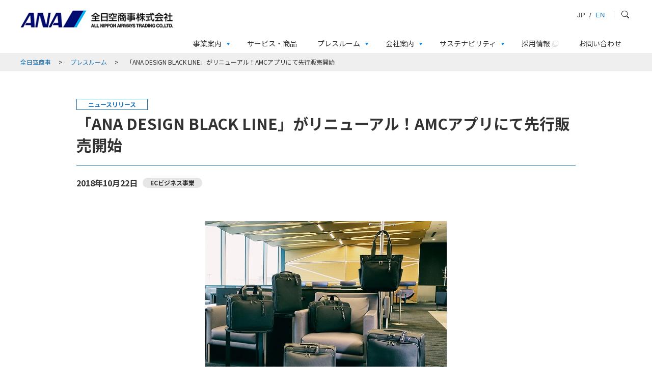

--- FILE ---
content_type: text/html; charset=UTF-8
request_url: https://www.anatc.com/pressroom/20181022_01/
body_size: 49963
content:
<!DOCTYPE html>
<html class="page-pressroom lang-ja" lang="ja">
<head>
		<meta charset="utf-8">
    <meta http-equiv="X-UA-Compatible" content="IE=edge">

		<title>「ANA DESIGN BLACK LINE」がリニューアル！AMCアプリにて先行販売開始 | プレスルーム | 全日空商事株式会社</title>

    <meta name="viewport" content="width=device-width, initial-scale=1">

		<meta name="description" content="豊かな社会の実現に向けて貢献することをビジネスの基本として捉え、ANAグループの多角化事業を担うエアライン系総合商社。航空周辺事業を中心に多種多様な商品を取り扱い、多彩なビジネスを展開をしています。">
		<meta name="keyword" content="全日空商事,ANA TRADING,ANATC,商社,航空">
		
		<meta name="robots" content="index,follow">
		<link rel="shortcut icon" href="/favicon.ico">
		<link rel="preconnect" href="https://fonts.gstatic.com">
		<link href="https://fonts.googleapis.com/css2?family=Noto+Sans+JP:wght@400;700&amp;Barlow:wght@400;700&amp;Jost:wght@500;700&amp;Montserrat:wght@400;700&amp;display=swap" rel="stylesheet">
		<link rel="stylesheet" href="/assets/common/css/common.min.css">
 
		<script src="/assets/common/js/jquery-3.5.0.min.js"></script>
		<script src="/assets/common/js/plugins.js"></script>
    <meta name='robots' content='max-image-preview:large' />
<link rel='dns-prefetch' href='//www.anatc.com' />
<link rel="alternate" title="oEmbed (JSON)" type="application/json+oembed" href="https://www.anatc.com/wp-json/oembed/1.0/embed?url=https%3A%2F%2Fwww.anatc.com%2Fpressroom%2F20181022_01%2F" />
<link rel="alternate" title="oEmbed (XML)" type="text/xml+oembed" href="https://www.anatc.com/wp-json/oembed/1.0/embed?url=https%3A%2F%2Fwww.anatc.com%2Fpressroom%2F20181022_01%2F&#038;format=xml" />
<style id='wp-img-auto-sizes-contain-inline-css' type='text/css'>
img:is([sizes=auto i],[sizes^="auto," i]){contain-intrinsic-size:3000px 1500px}
/*# sourceURL=wp-img-auto-sizes-contain-inline-css */
</style>
<style id='wp-emoji-styles-inline-css' type='text/css'>

	img.wp-smiley, img.emoji {
		display: inline !important;
		border: none !important;
		box-shadow: none !important;
		height: 1em !important;
		width: 1em !important;
		margin: 0 0.07em !important;
		vertical-align: -0.1em !important;
		background: none !important;
		padding: 0 !important;
	}
/*# sourceURL=wp-emoji-styles-inline-css */
</style>
<style id='wp-block-library-inline-css' type='text/css'>
:root{--wp-block-synced-color:#7a00df;--wp-block-synced-color--rgb:122,0,223;--wp-bound-block-color:var(--wp-block-synced-color);--wp-editor-canvas-background:#ddd;--wp-admin-theme-color:#007cba;--wp-admin-theme-color--rgb:0,124,186;--wp-admin-theme-color-darker-10:#006ba1;--wp-admin-theme-color-darker-10--rgb:0,107,160.5;--wp-admin-theme-color-darker-20:#005a87;--wp-admin-theme-color-darker-20--rgb:0,90,135;--wp-admin-border-width-focus:2px}@media (min-resolution:192dpi){:root{--wp-admin-border-width-focus:1.5px}}.wp-element-button{cursor:pointer}:root .has-very-light-gray-background-color{background-color:#eee}:root .has-very-dark-gray-background-color{background-color:#313131}:root .has-very-light-gray-color{color:#eee}:root .has-very-dark-gray-color{color:#313131}:root .has-vivid-green-cyan-to-vivid-cyan-blue-gradient-background{background:linear-gradient(135deg,#00d084,#0693e3)}:root .has-purple-crush-gradient-background{background:linear-gradient(135deg,#34e2e4,#4721fb 50%,#ab1dfe)}:root .has-hazy-dawn-gradient-background{background:linear-gradient(135deg,#faaca8,#dad0ec)}:root .has-subdued-olive-gradient-background{background:linear-gradient(135deg,#fafae1,#67a671)}:root .has-atomic-cream-gradient-background{background:linear-gradient(135deg,#fdd79a,#004a59)}:root .has-nightshade-gradient-background{background:linear-gradient(135deg,#330968,#31cdcf)}:root .has-midnight-gradient-background{background:linear-gradient(135deg,#020381,#2874fc)}:root{--wp--preset--font-size--normal:16px;--wp--preset--font-size--huge:42px}.has-regular-font-size{font-size:1em}.has-larger-font-size{font-size:2.625em}.has-normal-font-size{font-size:var(--wp--preset--font-size--normal)}.has-huge-font-size{font-size:var(--wp--preset--font-size--huge)}.has-text-align-center{text-align:center}.has-text-align-left{text-align:left}.has-text-align-right{text-align:right}.has-fit-text{white-space:nowrap!important}#end-resizable-editor-section{display:none}.aligncenter{clear:both}.items-justified-left{justify-content:flex-start}.items-justified-center{justify-content:center}.items-justified-right{justify-content:flex-end}.items-justified-space-between{justify-content:space-between}.screen-reader-text{border:0;clip-path:inset(50%);height:1px;margin:-1px;overflow:hidden;padding:0;position:absolute;width:1px;word-wrap:normal!important}.screen-reader-text:focus{background-color:#ddd;clip-path:none;color:#444;display:block;font-size:1em;height:auto;left:5px;line-height:normal;padding:15px 23px 14px;text-decoration:none;top:5px;width:auto;z-index:100000}html :where(.has-border-color){border-style:solid}html :where([style*=border-top-color]){border-top-style:solid}html :where([style*=border-right-color]){border-right-style:solid}html :where([style*=border-bottom-color]){border-bottom-style:solid}html :where([style*=border-left-color]){border-left-style:solid}html :where([style*=border-width]){border-style:solid}html :where([style*=border-top-width]){border-top-style:solid}html :where([style*=border-right-width]){border-right-style:solid}html :where([style*=border-bottom-width]){border-bottom-style:solid}html :where([style*=border-left-width]){border-left-style:solid}html :where(img[class*=wp-image-]){height:auto;max-width:100%}:where(figure){margin:0 0 1em}html :where(.is-position-sticky){--wp-admin--admin-bar--position-offset:var(--wp-admin--admin-bar--height,0px)}@media screen and (max-width:600px){html :where(.is-position-sticky){--wp-admin--admin-bar--position-offset:0px}}

/*# sourceURL=wp-block-library-inline-css */
</style><style id='global-styles-inline-css' type='text/css'>
:root{--wp--preset--aspect-ratio--square: 1;--wp--preset--aspect-ratio--4-3: 4/3;--wp--preset--aspect-ratio--3-4: 3/4;--wp--preset--aspect-ratio--3-2: 3/2;--wp--preset--aspect-ratio--2-3: 2/3;--wp--preset--aspect-ratio--16-9: 16/9;--wp--preset--aspect-ratio--9-16: 9/16;--wp--preset--color--black: #000000;--wp--preset--color--cyan-bluish-gray: #abb8c3;--wp--preset--color--white: #ffffff;--wp--preset--color--pale-pink: #f78da7;--wp--preset--color--vivid-red: #cf2e2e;--wp--preset--color--luminous-vivid-orange: #ff6900;--wp--preset--color--luminous-vivid-amber: #fcb900;--wp--preset--color--light-green-cyan: #7bdcb5;--wp--preset--color--vivid-green-cyan: #00d084;--wp--preset--color--pale-cyan-blue: #8ed1fc;--wp--preset--color--vivid-cyan-blue: #0693e3;--wp--preset--color--vivid-purple: #9b51e0;--wp--preset--gradient--vivid-cyan-blue-to-vivid-purple: linear-gradient(135deg,rgb(6,147,227) 0%,rgb(155,81,224) 100%);--wp--preset--gradient--light-green-cyan-to-vivid-green-cyan: linear-gradient(135deg,rgb(122,220,180) 0%,rgb(0,208,130) 100%);--wp--preset--gradient--luminous-vivid-amber-to-luminous-vivid-orange: linear-gradient(135deg,rgb(252,185,0) 0%,rgb(255,105,0) 100%);--wp--preset--gradient--luminous-vivid-orange-to-vivid-red: linear-gradient(135deg,rgb(255,105,0) 0%,rgb(207,46,46) 100%);--wp--preset--gradient--very-light-gray-to-cyan-bluish-gray: linear-gradient(135deg,rgb(238,238,238) 0%,rgb(169,184,195) 100%);--wp--preset--gradient--cool-to-warm-spectrum: linear-gradient(135deg,rgb(74,234,220) 0%,rgb(151,120,209) 20%,rgb(207,42,186) 40%,rgb(238,44,130) 60%,rgb(251,105,98) 80%,rgb(254,248,76) 100%);--wp--preset--gradient--blush-light-purple: linear-gradient(135deg,rgb(255,206,236) 0%,rgb(152,150,240) 100%);--wp--preset--gradient--blush-bordeaux: linear-gradient(135deg,rgb(254,205,165) 0%,rgb(254,45,45) 50%,rgb(107,0,62) 100%);--wp--preset--gradient--luminous-dusk: linear-gradient(135deg,rgb(255,203,112) 0%,rgb(199,81,192) 50%,rgb(65,88,208) 100%);--wp--preset--gradient--pale-ocean: linear-gradient(135deg,rgb(255,245,203) 0%,rgb(182,227,212) 50%,rgb(51,167,181) 100%);--wp--preset--gradient--electric-grass: linear-gradient(135deg,rgb(202,248,128) 0%,rgb(113,206,126) 100%);--wp--preset--gradient--midnight: linear-gradient(135deg,rgb(2,3,129) 0%,rgb(40,116,252) 100%);--wp--preset--font-size--small: 13px;--wp--preset--font-size--medium: 20px;--wp--preset--font-size--large: 36px;--wp--preset--font-size--x-large: 42px;--wp--preset--spacing--20: 0.44rem;--wp--preset--spacing--30: 0.67rem;--wp--preset--spacing--40: 1rem;--wp--preset--spacing--50: 1.5rem;--wp--preset--spacing--60: 2.25rem;--wp--preset--spacing--70: 3.38rem;--wp--preset--spacing--80: 5.06rem;--wp--preset--shadow--natural: 6px 6px 9px rgba(0, 0, 0, 0.2);--wp--preset--shadow--deep: 12px 12px 50px rgba(0, 0, 0, 0.4);--wp--preset--shadow--sharp: 6px 6px 0px rgba(0, 0, 0, 0.2);--wp--preset--shadow--outlined: 6px 6px 0px -3px rgb(255, 255, 255), 6px 6px rgb(0, 0, 0);--wp--preset--shadow--crisp: 6px 6px 0px rgb(0, 0, 0);}:where(.is-layout-flex){gap: 0.5em;}:where(.is-layout-grid){gap: 0.5em;}body .is-layout-flex{display: flex;}.is-layout-flex{flex-wrap: wrap;align-items: center;}.is-layout-flex > :is(*, div){margin: 0;}body .is-layout-grid{display: grid;}.is-layout-grid > :is(*, div){margin: 0;}:where(.wp-block-columns.is-layout-flex){gap: 2em;}:where(.wp-block-columns.is-layout-grid){gap: 2em;}:where(.wp-block-post-template.is-layout-flex){gap: 1.25em;}:where(.wp-block-post-template.is-layout-grid){gap: 1.25em;}.has-black-color{color: var(--wp--preset--color--black) !important;}.has-cyan-bluish-gray-color{color: var(--wp--preset--color--cyan-bluish-gray) !important;}.has-white-color{color: var(--wp--preset--color--white) !important;}.has-pale-pink-color{color: var(--wp--preset--color--pale-pink) !important;}.has-vivid-red-color{color: var(--wp--preset--color--vivid-red) !important;}.has-luminous-vivid-orange-color{color: var(--wp--preset--color--luminous-vivid-orange) !important;}.has-luminous-vivid-amber-color{color: var(--wp--preset--color--luminous-vivid-amber) !important;}.has-light-green-cyan-color{color: var(--wp--preset--color--light-green-cyan) !important;}.has-vivid-green-cyan-color{color: var(--wp--preset--color--vivid-green-cyan) !important;}.has-pale-cyan-blue-color{color: var(--wp--preset--color--pale-cyan-blue) !important;}.has-vivid-cyan-blue-color{color: var(--wp--preset--color--vivid-cyan-blue) !important;}.has-vivid-purple-color{color: var(--wp--preset--color--vivid-purple) !important;}.has-black-background-color{background-color: var(--wp--preset--color--black) !important;}.has-cyan-bluish-gray-background-color{background-color: var(--wp--preset--color--cyan-bluish-gray) !important;}.has-white-background-color{background-color: var(--wp--preset--color--white) !important;}.has-pale-pink-background-color{background-color: var(--wp--preset--color--pale-pink) !important;}.has-vivid-red-background-color{background-color: var(--wp--preset--color--vivid-red) !important;}.has-luminous-vivid-orange-background-color{background-color: var(--wp--preset--color--luminous-vivid-orange) !important;}.has-luminous-vivid-amber-background-color{background-color: var(--wp--preset--color--luminous-vivid-amber) !important;}.has-light-green-cyan-background-color{background-color: var(--wp--preset--color--light-green-cyan) !important;}.has-vivid-green-cyan-background-color{background-color: var(--wp--preset--color--vivid-green-cyan) !important;}.has-pale-cyan-blue-background-color{background-color: var(--wp--preset--color--pale-cyan-blue) !important;}.has-vivid-cyan-blue-background-color{background-color: var(--wp--preset--color--vivid-cyan-blue) !important;}.has-vivid-purple-background-color{background-color: var(--wp--preset--color--vivid-purple) !important;}.has-black-border-color{border-color: var(--wp--preset--color--black) !important;}.has-cyan-bluish-gray-border-color{border-color: var(--wp--preset--color--cyan-bluish-gray) !important;}.has-white-border-color{border-color: var(--wp--preset--color--white) !important;}.has-pale-pink-border-color{border-color: var(--wp--preset--color--pale-pink) !important;}.has-vivid-red-border-color{border-color: var(--wp--preset--color--vivid-red) !important;}.has-luminous-vivid-orange-border-color{border-color: var(--wp--preset--color--luminous-vivid-orange) !important;}.has-luminous-vivid-amber-border-color{border-color: var(--wp--preset--color--luminous-vivid-amber) !important;}.has-light-green-cyan-border-color{border-color: var(--wp--preset--color--light-green-cyan) !important;}.has-vivid-green-cyan-border-color{border-color: var(--wp--preset--color--vivid-green-cyan) !important;}.has-pale-cyan-blue-border-color{border-color: var(--wp--preset--color--pale-cyan-blue) !important;}.has-vivid-cyan-blue-border-color{border-color: var(--wp--preset--color--vivid-cyan-blue) !important;}.has-vivid-purple-border-color{border-color: var(--wp--preset--color--vivid-purple) !important;}.has-vivid-cyan-blue-to-vivid-purple-gradient-background{background: var(--wp--preset--gradient--vivid-cyan-blue-to-vivid-purple) !important;}.has-light-green-cyan-to-vivid-green-cyan-gradient-background{background: var(--wp--preset--gradient--light-green-cyan-to-vivid-green-cyan) !important;}.has-luminous-vivid-amber-to-luminous-vivid-orange-gradient-background{background: var(--wp--preset--gradient--luminous-vivid-amber-to-luminous-vivid-orange) !important;}.has-luminous-vivid-orange-to-vivid-red-gradient-background{background: var(--wp--preset--gradient--luminous-vivid-orange-to-vivid-red) !important;}.has-very-light-gray-to-cyan-bluish-gray-gradient-background{background: var(--wp--preset--gradient--very-light-gray-to-cyan-bluish-gray) !important;}.has-cool-to-warm-spectrum-gradient-background{background: var(--wp--preset--gradient--cool-to-warm-spectrum) !important;}.has-blush-light-purple-gradient-background{background: var(--wp--preset--gradient--blush-light-purple) !important;}.has-blush-bordeaux-gradient-background{background: var(--wp--preset--gradient--blush-bordeaux) !important;}.has-luminous-dusk-gradient-background{background: var(--wp--preset--gradient--luminous-dusk) !important;}.has-pale-ocean-gradient-background{background: var(--wp--preset--gradient--pale-ocean) !important;}.has-electric-grass-gradient-background{background: var(--wp--preset--gradient--electric-grass) !important;}.has-midnight-gradient-background{background: var(--wp--preset--gradient--midnight) !important;}.has-small-font-size{font-size: var(--wp--preset--font-size--small) !important;}.has-medium-font-size{font-size: var(--wp--preset--font-size--medium) !important;}.has-large-font-size{font-size: var(--wp--preset--font-size--large) !important;}.has-x-large-font-size{font-size: var(--wp--preset--font-size--x-large) !important;}
/*# sourceURL=global-styles-inline-css */
</style>

<style id='classic-theme-styles-inline-css' type='text/css'>
/*! This file is auto-generated */
.wp-block-button__link{color:#fff;background-color:#32373c;border-radius:9999px;box-shadow:none;text-decoration:none;padding:calc(.667em + 2px) calc(1.333em + 2px);font-size:1.125em}.wp-block-file__button{background:#32373c;color:#fff;text-decoration:none}
/*# sourceURL=/wp-includes/css/classic-themes.min.css */
</style>
<link rel='stylesheet' id='bogo-css' href='https://www.anatc.com/wp-content/plugins/bogo/includes/css/style.css' type='text/css' media='all' />
<link rel="https://api.w.org/" href="https://www.anatc.com/wp-json/" /><link rel="alternate" title="JSON" type="application/json" href="https://www.anatc.com/wp-json/wp/v2/posts/4210" /><link rel="EditURI" type="application/rsd+xml" title="RSD" href="https://www.anatc.com/xmlrpc.php?rsd" />
<link rel="canonical" href="https://www.anatc.com/pressroom/20181022_01/" />
<link rel='shortlink' href='https://www.anatc.com/?p=4210' />
</head>
<body>
<div class="l-global">

<!-- Google Tag Manager -->
<script>var dataLayer = dataLayer || [];</script>
<script src="/common/js/gtm.js"></script>
<!-- End Google Tag Manager -->
<!-- Google Tag Manager (noscript) -->
<noscript><iframe src="https://www.googletagmanager.com/ns.html?id=GTM-57VV4JX"
height="0" width="0" style="display:none;visibility:hidden"></iframe></noscript>
<!-- End Google Tag Manager (noscript) -->
<header class="l-header p-header">
	<div class="p-header__inner">
		<div class="l-container">
			<div class="p-header__contents">
				<a class="p-header__logo" href="/">
				<p class="p-header__logo-mark"><img class="logo" src="/assets/common/images/logo.png" alt="全日空商事株式会社"></p>				</a>
				<div class="js-header_toggle-target p-header__nav" id="header-global">
					<div class="js-dummy-focus"></div>
					<div class="p-header__nav-inner">
						<div class="p-header__utility">
							<div class="p-header__utility-inner">
								<nav class="p-header__utility-items">
									<div class="p-header__utility-item">
										<div class="p-header__language p-header-language"><span class="p-header-language__link c-link is-active" aria-label="言語切り替え - 日本語">JP</span><span class="p-header-language__separate">/</span><a class="p-header-language__link c-link" href="/en/" aria-label="language settings - english">EN</a></div>
									</div>
									<div class="p-header__utility-item">
										<div class="p-header__search-toggle">
											<button class="js-header_toggle-open _search" aria-expanded="false" aria-controls="header-search" type="button">
												<svg class="c-svg-icon">
													<title>検索</title>
													<use xlink:href="/assets/common/images/sprite.svg#search"></use>
												</svg>
											</button>
										</div>
									</div>
								</nav>
							</div>
						</div>
						<div class="p-header__global-nav">
							<div class="p-header__global">
								<nav class="p-header__global-nav-inner p-header__global-inner" aria-label="グローバルナビゲーション">
									<ul class="p-header__global-items js-gnav">
										<li class="p-header__global-item js-gnav_item" data-category="business">
											<div class="p-header__global-title"><a class="p-header__global-link js-gnav_link" href="/business/"><span>事業案内</span></a></div>
											<div class="p-header__global-nav-child js-gnav_contents">
												<div class="p-header__global-nav-child-inner l-container">
													<div class="p-header__global-nav-head">
														<h2><a class="p-header__global-nav-head-link c-link" href="/business/"><span>事業案内<span class="u-hide-l"> TOP</span></span></a></h2><img class="p-header__global-nav-head-image" src="/assets/common/images/globalnav/business.jpg" alt="">
													</div>
													<div class="p-header__global-nav-body">
														<ul class="p-header__global-child-items">
															<li class="p-header__global-child-item"><a class="p-header__global-child-link c-link" href="/business/aircraftparts/"><span class="c-link _arrow">航空機部品事業</span></a></li>
															<li class="p-header__global-child-item"><a class="p-header__global-child-link c-link" href="/business/aerospace/"><span class="c-link _arrow">航空機事業</span></a></li>
															<li class="p-header__global-child-item"><a class="p-header__global-child-link c-link" href="/business/aviation/"><span class="c-link _arrow">アビエーション事業</span></a></li>
															<li class="p-header__global-child-item"><a class="p-header__global-child-link c-link" href="/business/machinery/"><span class="c-link _arrow">電子事業</span></a></li>
															<li class="p-header__global-child-item"><a class="p-header__global-child-link c-link" href="/business/lifestyle/"><span class="c-link _arrow">ライフスタイル事業</span></a></li>
															<li class="p-header__global-child-item"><a class="p-header__global-child-link c-link" href="/business/mailorder/"><span class="c-link _arrow">e マーケティング事業</span></a></li>
															<li class="p-header__global-child-item"><a class="p-header__global-child-link c-link" href="/business/business_innovation/"><span class="c-link _arrow">事業創造</span></a></li>
															<li class="p-header__global-child-item"><a class="p-header__global-child-link c-link" href="/business/space/"><span class="c-link _arrow">宇宙ビジネス開発</span></a></li>
															<li class="p-header__global-child-item"><a class="p-header__global-child-link c-link" href="/business/renewable_energy/"><span class="c-link _arrow">再生可能エネルギー事業</span></a></li>
															<li class="p-header__global-child-item"><a class="p-header__global-child-link c-link" href="/business/marketing-communications/"><span class="c-link _arrow">マーケティング＆プロモーション</span></a></li>
														</ul>
														<ul class="p-header__global-child-items">
															<li class="p-header__global-child-item"><a class="p-header__global-child-link c-link" href="/business/travel_retail/"><span class="c-link _arrow">ANA FESTA株式会社</span></a></li>
															<li class="p-header__global-child-item"><a class="p-header__global-child-link c-link" href="/business/anadf/"><span class="c-link _arrow">全日空商事デューティーフリー株式会社</span></a></li>
															<li class="p-header__global-child-item"><a class="p-header__global-child-link c-link" href="/business/anafoods/"><span class="c-link _arrow">ANAフーズ株式会社</span></a></li>
															<li class="p-header__global-child-item"><a class="p-header__global-child-link c-link" href="/business/mmcc/"><span class="c-link _arrow">株式会社武蔵の杜カントリークラブ</span></a></li>
															<li class="p-header__global-child-item"><a class="p-header__global-child-link c-link" href="/business/fujisey/"><span class="c-link _arrow">株式会社FUJISEY</span></a></li>
															<li class="p-header__global-child-item"><a class="p-header__global-child-link c-link" href="/business/logistics/"><span class="c-link _arrow">インターナショナル・カーゴ・サービス株式会社</span></a></li>
															<li class="p-header__global-child-item"><a class="p-header__global-child-link c-link" href="/business/anatu/"><span class="c-link _arrow">米国全日空商事株式会社</span></a></li>
															<li class="p-header__global-child-item"><a class="p-header__global-child-link c-link" href="/business/farwest/"><span class="c-link _arrow">FARWEST AIRCRAFT, INC.</span></a></li>
															<li class="p-header__global-child-item"><a class="p-header__global-child-link c-link" href="/business/anadg/"><span class="c-link _arrow">ANA Digital Gate株式会社</span></a></li>
														</ul>
													</div>
												</div>
											</div>
										</li>
										<li class="p-header__global-item" data-category="service">
											<div class="p-header__global-title"><a class="p-header__global-link" href="/service/"><span>サービス・商品</span></a></div>
										</li>
										<li class="p-header__global-item js-gnav_item" data-category="pressroom">
											<div class="p-header__global-title"><a class="p-header__global-link js-gnav_link" href="/pressroom/"><span>プレスルーム</span></a></div>
											<div class="p-header__global-nav-child js-gnav_contents">
												<div class="p-header__global-nav-child-inner l-container">
													<div class="p-header__global-nav-head">
														<h2><a class="p-header__global-nav-head-link c-link" href="/pressroom/"><span>プレスルーム<span class="u-hide-l"> TOP</span></span></a></h2><img class="p-header__global-nav-head-image" src="/assets/common/images/globalnav/pressroom.jpg" alt="">
													</div>
													<div class="p-header__global-nav-body">
														<ul class="p-header__global-child-items">
															<li class="p-header__global-child-item"><a class="p-header__global-child-link c-link" href="/pressroom/?cat=newsrelease"><span class="c-link _arrow">ニュースリリース</span></a></li>
															<li class="p-header__global-child-item"><a class="p-header__global-child-link c-link" href="/pressroom/?cat=accounts"><span class="c-link _arrow">決算情報</span></a></li>
															<li class="p-header__global-child-item"><a class="p-header__global-child-link c-link" href="/pressroom/?cat=groupnews"><span class="c-link _arrow">グループニュース</span></a></li>
															<li class="p-header__global-child-item"><a class="p-header__global-child-link c-link" href="/pressroom/?cat=information"><span class="c-link _arrow">お知らせ</span></a></li>
														</ul>
													</div>
												</div>
											</div>
										</li>
										<li class="p-header__global-item js-gnav_item" data-category="company">
											<div class="p-header__global-title"><a class="p-header__global-link js-gnav_link" href="/company/"><span>会社案内</span></a></div>
											<div class="p-header__global-nav-child js-gnav_contents">
												<div class="p-header__global-nav-child-inner l-container">
													<div class="p-header__global-nav-head">
														<h2><a class="p-header__global-nav-head-link c-link" href="/company/"><span>会社案内<span class="u-hide-l"> TOP</span></span></a></h2><img class="p-header__global-nav-head-image" src="/assets/common/images/globalnav/company.jpg" alt="">
													</div>
													<div class="p-header__global-nav-body">
														<ul class="p-header__global-child-items">
															<li class="p-header__global-child-item"><a class="p-header__global-child-link c-link" href="/company/profile/"><span class="c-link _arrow">会社概要</span></a></li>
															<li class="p-header__global-child-item"><a class="p-header__global-child-link c-link" href="/company/vision/"><span class="c-link _arrow">グループミッション・ビジョン</span></a></li>
															<li class="p-header__global-child-item"><a class="p-header__global-child-link c-link" href="/company/chairman/"><span class="c-link _arrow">社長挨拶</span></a></li>
															<li class="p-header__global-child-item"><a class="p-header__global-child-link c-link" href="/company/board/"><span class="c-link _arrow">役員一覧</span></a></li>
															<li class="p-header__global-child-item"><a class="p-header__global-child-link c-link" href="/company/organization/"><span class="c-link _arrow">会社組織</span></a></li>
															<li class="p-header__global-child-item"><a class="p-header__global-child-link c-link" href="/company/financial_information/"><span class="c-link _arrow">財務概況</span></a></li>
															<li class="p-header__global-child-item"><a class="p-header__global-child-link c-link" href="/company/history/"><span class="c-link _arrow">沿革</span></a></li>
															<li class="p-header__global-child-item"><a class="p-header__global-child-link c-link" href="/company/access/"><span class="c-link _arrow">アクセス</span></a></li>
															<li class="p-header__global-child-item"><a class="p-header__global-child-link c-link" href="/company/group/"><span class="c-link _arrow">グループ企業</span></a></li>
														</ul>
													</div>
												</div>
											</div>
										</li>
										<li class="p-header__global-item js-gnav_item" data-category="csr">
											<div class="p-header__global-title"><a class="p-header__global-link js-gnav_link" href="/sustainability/"><span>サステナビリティ</span></a></div>
											<div class="p-header__global-nav-child js-gnav_contents">
											<div class="p-header__global-nav-child-inner l-container">
												<div class="p-header__global-nav-head">
												<h2><a class="p-header__global-nav-head-link c-link" href="/sustainability/"><span>サステナビリティ<span class="u-hide-l"> TOP</span></span></a></h2><img class="p-header__global-nav-head-image" src="/assets/common/images/globalnav/csr.jpg" alt="">
												</div>
												<div class="p-header__global-nav-body">
												<ul class="p-header__global-child-items">
													<li class="p-header__global-child-item"><a class="p-header__global-child-link c-link" href="/sustainability/esg/"><span class="c-link _arrow">ESG経営</span></a></li>
													<li class="p-header__global-child-item"><a class="p-header__global-child-link c-link" href="/sustainability/materiality/"><span class="c-link _arrow">マテリアリティ</span></a></li>
													<li class="p-header__global-child-item"><a class="p-header__global-child-link c-link" href="/sustainability/health/"><span class="c-link _arrow">健康経営</span></a></li>
												</ul>
												</div>
											</div>
											</div>
										</li>
										<li class="p-header__global-item" data-category="recruit">
											<div class="p-header__global-title"><a class="p-header__global-link" href="http://www.anatc-recruit.com/" target="_blank"><span>採用情報</span>
													<svg class="c-svg-icon _blank">
														<title>別ウィンドウで開く</title>
														<use xlink:href="/assets/common/images/sprite.svg#blank"></use>
													</svg></a></div>
										</li>
										<li class="p-header__global-item" data-category="csr">
											<div class="p-header__global-title"><a class="p-header__global-link" href="/contact/"><span>お問い合わせ</span></a></div>
										</li>
									</ul>
								</nav>
							</div>
						</div>
					</div>
				</div>
			</div>
			<div class="p-header__sp">
				<div class="p-header__sp-search-toggle">
					<button class="p-header__sp-toggle-btn _search js-header_toggle-open" aria-expanded="false" aria-controls="header-search" type="button">
						<svg class="c-svg-icon open">
							<title>検索</title>
							<use xlink:href="/assets/common/images/sprite.svg#search"></use>
						</svg>
						<svg class="c-svg-icon close">
							<title>閉じる</title>
							<use xlink:href="/assets/common/images/sprite.svg#close"></use>
						</svg>
					</button>
				</div>
				<div class="p-header__sp-global-toggle">
					<button class="p-header__sp-toggle-btn _glovalmenu js-header_toggle-open" aria-expanded="false" aria-controls="header-global" type="button"><span class="line"><span></span><span></span><span></span></span><span class="txt"><span class="open u-sr-only">メニュー</span><span class="close u-sr-only">閉じる</span></span></button>
				</div>
			</div>
		</div>
	</div>
	<div class="p-header__search js-header_toggle-target" id="header-search" data-responsive="{pc: false, tb: false, sp: false}">
		<div class="js-dummy-focus"></div>
		<div class="p-header__search-inner">
			<div class="p-header__search-header">
				<div class="p-header__global-nav-close">
					<button class="p-header__global-nav-close-btn js-header_toggle-close" type="button">
						<svg class="c-svg-icon">
							<title>閉じる</title>
							<use xlink:href="/assets/common/images/sprite.svg#close"></use>
						</svg>
					</button>
				</div>
			</div>
			<div class="p-header__search-body">
				<form class="p-header__search-form" action="https://www.google.com/search" method="get" target="_blank">
					<div class="p-header__search-row">
						<div class="p-header__search-input-wrap" aria-expanded="false" aria-owns="header-search-suggest-list" aria-haspopup="listbox" role="combobox" id="header-search-wrap">
							<input class="p-header__search-input js-search-form-input" type="search" name="q" value="" results="5" id="header-search-input" aria-controls="header-search-suggest-list" autocomplete="off" aria-autocomplete="list" placeholder="検索キーワードを入力してください" title="検索キーワードを入力してください">
						</div>
						<div class="p-header__search-submit-wrap">
							<input type="hidden" id="ei" name="ei" value="UTF-8">
							<input type="hidden" value="anatc.com" name="as_sitesearch">
							<button class="p-header__search-submit js-search-form-submit" type="submit"><span>検索</span></button>
						</div>
					</div>
				</form>
			</div>
		</div>
	</div>
	<div class="p-header__overlay js-header_close"></div>
</header>
<div class="p-breadcrumb">
  <div class="l-container">
    <nav class="p-breadcrumb__nav" aria-label="階層表示">
      <div class="p-breadcrumb__inner">
        <ol>
<li><a href="https://www.anatc.com">全日空商事</a></li><li><a href="https://www.anatc.com/pressroom/">プレスルーム</a></li><li aria-current="page">「ANA DESIGN BLACK LINE」がリニューアル！AMCアプリにて先行販売開始</li>        </ol>
      </div>
    </nav>
  </div>
</div>

<div class="l-container">
<main class="l-main">
<div class="l-main__body">



<div class="u-content-narrow-m">
			<article>
				<header class="u-stack">
					<p class="c-tag _category">ニュースリリース</p>
				
					<div class="u-stack-0.5">
						<h1 class="c-title _h2 u-mb-0">「ANA DESIGN BLACK LINE」がリニューアル！AMCアプリにて先行販売開始</h1>
					</div>
					<div class="u-stack">
						<div class="p-news__info">
							<div class="p-news__date">
							<time datetime="2018-10-22">2018年10月22日</time>
							</div>
							<div class="p-news__tags">
															<p class="c-tag">ECビジネス事業</p>
																												</div>
						</div>
					</div>
				</header>


				<div class="u-stack-2 m:u-stack-3">
					<div class="u-stack-2 u-align-center">
	<div class="u-stack"><img src="https://www.anatc.com/wp-content/uploads/2018/10/BL-renewal-image.jpg"></div>
					</div>
					<div class="u-stack-2">
						<p>ANA公式ECサイト「ANA STORE/ANAショッピング A-style」では、オリジナルブランド「ANA DESIGN」のバッグから、ブラックを基調としたビジネスパーソンに向けた商品ライン「BLACK LINE」をリニューアルし、10月22日より一部商品をANAマイレージクラブアプリにて先行販売いたします。</p>
<p>シンプルなデザインの中にも機能性と素材にこだわり、より一層の使いやすさを追求した「BLACK LINE」シリーズは、日々のビジネスシーンから出張までを快適にサポートいたします。</p>
<p>&nbsp;</p>
<p>※ニュースリリース内容は発行時点のものです。一部変更がある場合もあります。</p>
					</div>
					<div class="u-stack-2 m:u-stack-3">
					<div class="l-row">
						<div class="l-col _s12 _m6">
							<a class="c-button _grad _full _pd-large _pd-icon" href="https://www.anatc.com/wp-content/uploads/2018/10/News-Release-18-19.pdf" target="_blank">
								<span class="icon-arr-r _left"></span><span>デザインと機能性が充実したビジネスバッグ<br />『ANA DESIGN BLACK LINE』 リニューアル発売<br /> 
									[PDF：0.6MB]								</span>
								<svg class="c-svg-icon _blank _right">
									<title>別ウィンドウで開く</title>
									<use xlink:href="/assets/common/images/sprite.svg#blank"></use>
								</svg>
							</a>
						</div>
						<div class="l-col _s12 _m6">
							<a class="c-button _grad _full _pd-large _pd-icon" href="http://www.astyle.jp/sc/press06" target="_blank">
								<span class="icon-arr-r _left"></span><span>ANA STORE/ANAショッピング A-style<br />「ANA DESIGN」BLACK LINEが装いも新たに登場！<br /></span>
							</a>
						</div>
					</div>
					</div>
					<div class="u-stack-3">
						<p><a class="c-button" href="/pressroom/?years=&cat=&pag=">プレスルームへ戻る</a></p>
					</div>
				</div>
			</article>
		</div>


</div>	
</main>
</div>
<footer class="l-footer p-footer">
	<div class="c-pagetop js-pagetop"><a class="c-pagetop__btn js-anchor" href="#" lang="en"><span class="u-sr-only">PAGE TOP</span></a></div>
	<div class="p-footer__contents">
		<div class="l-container">
			<div class="p-footer__sitemap p-footer-sitemap">
				<div class="p-footer-sitemap__inner">
					<div class="p-footer-sitemap__items l-row">
						<div class="p-footer-sitemap__presentation l-col _m6">
							<div class="p-footer-sitemap__item">
								<h2 class="p-footer-sitemap__title"><a href="/business/"><span>事業案内</span></a></h2>
								<div class="l-row">
									<div class="l-col _m6">
										<ul class="p-footer-sitemap__child-wrap">
											<li class="p-footer-sitemap__child _narrow"><a class="p-footer-sitemap__link" href="/business/aircraftparts/"><span>航空機部品事業</span></a></li>
											<li class="p-footer-sitemap__child _narrow"><a class="p-footer-sitemap__link" href="/business/aerospace/"><span>航空機事業</span></a></li>
											<li class="p-footer-sitemap__child _narrow"><a class="p-footer-sitemap__link" href="/business/aviation/"><span>アビエーション事業</span></a></li>
											<li class="p-footer-sitemap__child _narrow"><a class="p-footer-sitemap__link" href="/business/machinery/"><span>電子事業</span></a></li>
											<li class="p-footer-sitemap__child _narrow"><a class="p-footer-sitemap__link" href="/business/lifestyle/"><span>ライフスタイル事業</span></a></li>
											<li class="p-footer-sitemap__child _narrow"><a class="p-footer-sitemap__link" href="/business/mailorder/"><span>e マーケティング事業</span></a></li>
											<li class="p-footer-sitemap__child _narrow"><a class="p-footer-sitemap__link" href="/business/business_innovation/"><span>事業創造</span></a></li>
											<li class="p-footer-sitemap__child _narrow"><a class="p-footer-sitemap__link" href="/business/space/"><span>宇宙ビジネス開発</span></a></li>
											<li class="p-footer-sitemap__child _narrow"><a class="p-footer-sitemap__link" href="/business/renewable_energy/"><span>再生可能エネルギー事業</span></a></li>
											<li class="p-footer-sitemap__child _narrow"><a class="p-footer-sitemap__link" href="/business/marketing-communications/"><span>マーケティング＆プロモーション</span></a></li>
										</ul>
									</div>
									<div class="l-col _m6">
										<ul class="p-footer-sitemap__child-wrap">
											<li class="p-footer-sitemap__child _narrow"><a class="p-footer-sitemap__link" href="/business/travel_retail/"><span>ANA FESTA株式会社</span></a></li>
											<li class="p-footer-sitemap__child _narrow"><a class="p-footer-sitemap__link" href="/business/anadf/"><span>全日空商事デューティーフリー株式会社</span></a></li>
											<li class="p-footer-sitemap__child _narrow"><a class="p-footer-sitemap__link" href="/business/anafoods/"><span>ANAフーズ株式会社</span></a></li>
											<li class="p-footer-sitemap__child _narrow"><a class="p-footer-sitemap__link" href="/business/mmcc/"><span>株式会社武蔵の杜カントリークラブ</span></a></li>
											<li class="p-footer-sitemap__child _narrow"><a class="p-footer-sitemap__link" href="/business/fujisey/"><span>株式会社FUJISEY</span></a></li>
											<li class="p-footer-sitemap__child _narrow"><a class="p-footer-sitemap__link" href="/business/logistics/"><span>インターナショナル・カーゴ・サービス株式会社</span></a></li>
											<li class="p-footer-sitemap__child _narrow"><a class="p-footer-sitemap__link" href="/business/anatu/"><span>米国全日空商事株式会社</span></a></li>
											<li class="p-footer-sitemap__child _narrow"><a class="p-footer-sitemap__link" href="/business/farwest/"><span>FARWEST AIRCRAFT, INC.</span></a></li>
											<li class="p-footer-sitemap__child _narrow"><a class="p-footer-sitemap__link" href="/business/anadg/"><span>ANA Digital Gate株式会社</span></a></li>
										</ul>
									</div>
								</div>
							</div>
						</div>
						<div class="p-footer-sitemap__presentation l-col _m3">
							<div class="p-footer-sitemap__item">
								<h2 class="p-footer-sitemap__title"><a href="/pressroom/"><span>プレスルーム</span></a></h2>
								<div class="p-footer-sitemap__child-wrap">
									<div class="p-footer-sitemap__child">
										<ul class="p-footer-sitemap__child-items">
											<li class="p-footer-sitemap__child-item"><a class="p-footer-sitemap__link" href="/pressroom/?cat=newsrelease"><span>ニュースリリース</span></a></li>
											<li class="p-footer-sitemap__child-item"><a class="p-footer-sitemap__link" href="/pressroom/?cat=accounts"><span>決算情報</span></a></li>
											<li class="p-footer-sitemap__child-item"><a class="p-footer-sitemap__link" href="/pressroom/?cat=groupnews"><span>グループニュース</span></a></li>
											<li class="p-footer-sitemap__child-item"><a class="p-footer-sitemap__link" href="/pressroom/?cat=information"><span>お知らせ</span></a></li>
										</ul>
									</div>
								</div>
								<div class="p-footer-sitemap__child _narrow u-mt-25">
									<h2 class="p-footer-sitemap__title _noborder"><a href="/service/"><span>サービス・商品</span></a></h2>
								</div>
							</div>
						</div>
						<div class="p-footer-sitemap__presentation l-col _m3">
							<div class="p-footer-sitemap__item">
								<h2 class="p-footer-sitemap__title"><a href="/company/"><span>会社案内</span></a></h2>
								<div class="p-footer-sitemap__child-wrap">
									<div class="p-footer-sitemap__child">
										<ul class="p-footer-sitemap__child-items">
											<li class="p-footer-sitemap__child-item"><a class="p-footer-sitemap__link" href="/company/profile/"><span>会社概要</span></a></li>
											<li class="p-footer-sitemap__child-item"><a class="p-footer-sitemap__link" href="/company/vision/"><span>グループ ミッション・ビジョン</span></a></li>
											<li class="p-footer-sitemap__child-item"><a class="p-footer-sitemap__link" href="/company/chairman/"><span>社長挨拶</span></a></li>
											<li class="p-footer-sitemap__child-item"><a class="p-footer-sitemap__link" href="/company/board/"><span>役員一覧</span></a></li>
											<li class="p-footer-sitemap__child-item"><a class="p-footer-sitemap__link" href="/company/organization/"><span>会社組織</span></a></li>
											<li class="p-footer-sitemap__child-item"><a class="p-footer-sitemap__link" href="/company/financial_information/"><span>財務概況</span></a></li>
											<li class="p-footer-sitemap__child-item"><a class="p-footer-sitemap__link" href="/company/history/"><span>沿革</span></a></li>
											<li class="p-footer-sitemap__child-item"><a class="p-footer-sitemap__link" href="/company/access/"><span>アクセス</span></a></li>
											<li class="p-footer-sitemap__child-item"><a class="p-footer-sitemap__link" href="/company/group/"><span>グループ企業</span></a></li>
										</ul>
									</div>
								</div>
								<div class="p-footer-sitemap__child _narrow u-mt-25">
									<h2 class="p-footer-sitemap__title _noborder"><a href="/sustainability/"><span>サステナビリティ</span></a></h2>
								</div>
								<div class="p-footer-sitemap__child _narrow">
									<h2 class="p-footer-sitemap__title _noborder"><a href="http://www.anatc-recruit.com/" target="_blank"><span>採用情報 
												<svg class="c-svg-icon _blank">
													<title>別ウィンドウで開く</title>
													<use xlink:href="/assets/common/images/sprite.svg#blank"></use>
												</svg></span></a></h2>
								</div>
								<div class="p-footer-sitemap__child _narrow">
									<h2 class="p-footer-sitemap__title _noborder"><a href="/contact/"><span>お問い合わせ</span></a></h2>
									<div class="p-footer-sitemap__child-wrap">
										<div class="p-footer-sitemap__child">
											<ul class="p-footer-sitemap__child-items _indent">
												<li class="p-footer-sitemap__child-item"><a class="sub_cont p-footer-sitemap__link" href="/contact_qa/"><span>よくあるご質問</span></a></li>
											</ul>
										</div>
									</div>
								</div>
								<div class="p-footer-sitemap__child _narrow u-mt-15">
									<h2 class="p-footer-sitemap__link"><a href="http://print.anatc.com/" target="_blank"><span>ページ印刷</span></a></h2>
								</div>
							</div>
						</div>
					</div>
				</div>
			</div>
			<div class="p-footer__indication u-p-10 u-align-center u-size-6-res u-bgcolor-white u-content-full" style="border-bottom: 5px solid #E3E5E6;">
				<p>古物営業法に基づく表示　全日空商事株式会社 東京都公安委員会許可　第302238602666</p>
			</div>
			<div class="p-footer__links p-footer-links u-content-full">
				<ul class="p-footer-links__items">
					<li class="p-footer-links__item"><a class="p-footer-links__link" href="/about_site/"><span>このサイトについて</span></a></li>
					<li class="p-footer-links__item"><a class="p-footer-links__link" href="/privacy_policy/"><span>プライバシーポリシー</span></a></li>
					<li class="p-footer-links__item"><a class="p-footer-links__link" href="/sitemap/"><span>サイトマップ</span></a></li>
					<li class="p-footer-links__item"><a class="p-footer-links__link" href="/contact/"><span>お問い合わせ</span></a></li>
				</ul>
			</div>
			<div class="p-footer__copyright u-content-full">
				<p lang="en">Copyright &copy; ANA TRADING CO., LTD.All rights reserved.</p>
			</div>
		</div>
	</div>
</footer>
<script src="/assets/common/js/common.js" defer></script>
</div>
<script type="speculationrules">
{"prefetch":[{"source":"document","where":{"and":[{"href_matches":"/*"},{"not":{"href_matches":["/wp-*.php","/wp-admin/*","/wp-content/uploads/*","/wp-content/*","/wp-content/plugins/*","/wp-content/themes/anatc_2021/*","/*\\?(.+)"]}},{"not":{"selector_matches":"a[rel~=\"nofollow\"]"}},{"not":{"selector_matches":".no-prefetch, .no-prefetch a"}}]},"eagerness":"conservative"}]}
</script>
<script id="wp-emoji-settings" type="application/json">
{"baseUrl":"https://s.w.org/images/core/emoji/17.0.2/72x72/","ext":".png","svgUrl":"https://s.w.org/images/core/emoji/17.0.2/svg/","svgExt":".svg","source":{"concatemoji":"https://www.anatc.com/wp-includes/js/wp-emoji-release.min.js"}}
</script>
<script type="module">
/* <![CDATA[ */
/*! This file is auto-generated */
const a=JSON.parse(document.getElementById("wp-emoji-settings").textContent),o=(window._wpemojiSettings=a,"wpEmojiSettingsSupports"),s=["flag","emoji"];function i(e){try{var t={supportTests:e,timestamp:(new Date).valueOf()};sessionStorage.setItem(o,JSON.stringify(t))}catch(e){}}function c(e,t,n){e.clearRect(0,0,e.canvas.width,e.canvas.height),e.fillText(t,0,0);t=new Uint32Array(e.getImageData(0,0,e.canvas.width,e.canvas.height).data);e.clearRect(0,0,e.canvas.width,e.canvas.height),e.fillText(n,0,0);const a=new Uint32Array(e.getImageData(0,0,e.canvas.width,e.canvas.height).data);return t.every((e,t)=>e===a[t])}function p(e,t){e.clearRect(0,0,e.canvas.width,e.canvas.height),e.fillText(t,0,0);var n=e.getImageData(16,16,1,1);for(let e=0;e<n.data.length;e++)if(0!==n.data[e])return!1;return!0}function u(e,t,n,a){switch(t){case"flag":return n(e,"\ud83c\udff3\ufe0f\u200d\u26a7\ufe0f","\ud83c\udff3\ufe0f\u200b\u26a7\ufe0f")?!1:!n(e,"\ud83c\udde8\ud83c\uddf6","\ud83c\udde8\u200b\ud83c\uddf6")&&!n(e,"\ud83c\udff4\udb40\udc67\udb40\udc62\udb40\udc65\udb40\udc6e\udb40\udc67\udb40\udc7f","\ud83c\udff4\u200b\udb40\udc67\u200b\udb40\udc62\u200b\udb40\udc65\u200b\udb40\udc6e\u200b\udb40\udc67\u200b\udb40\udc7f");case"emoji":return!a(e,"\ud83e\u1fac8")}return!1}function f(e,t,n,a){let r;const o=(r="undefined"!=typeof WorkerGlobalScope&&self instanceof WorkerGlobalScope?new OffscreenCanvas(300,150):document.createElement("canvas")).getContext("2d",{willReadFrequently:!0}),s=(o.textBaseline="top",o.font="600 32px Arial",{});return e.forEach(e=>{s[e]=t(o,e,n,a)}),s}function r(e){var t=document.createElement("script");t.src=e,t.defer=!0,document.head.appendChild(t)}a.supports={everything:!0,everythingExceptFlag:!0},new Promise(t=>{let n=function(){try{var e=JSON.parse(sessionStorage.getItem(o));if("object"==typeof e&&"number"==typeof e.timestamp&&(new Date).valueOf()<e.timestamp+604800&&"object"==typeof e.supportTests)return e.supportTests}catch(e){}return null}();if(!n){if("undefined"!=typeof Worker&&"undefined"!=typeof OffscreenCanvas&&"undefined"!=typeof URL&&URL.createObjectURL&&"undefined"!=typeof Blob)try{var e="postMessage("+f.toString()+"("+[JSON.stringify(s),u.toString(),c.toString(),p.toString()].join(",")+"));",a=new Blob([e],{type:"text/javascript"});const r=new Worker(URL.createObjectURL(a),{name:"wpTestEmojiSupports"});return void(r.onmessage=e=>{i(n=e.data),r.terminate(),t(n)})}catch(e){}i(n=f(s,u,c,p))}t(n)}).then(e=>{for(const n in e)a.supports[n]=e[n],a.supports.everything=a.supports.everything&&a.supports[n],"flag"!==n&&(a.supports.everythingExceptFlag=a.supports.everythingExceptFlag&&a.supports[n]);var t;a.supports.everythingExceptFlag=a.supports.everythingExceptFlag&&!a.supports.flag,a.supports.everything||((t=a.source||{}).concatemoji?r(t.concatemoji):t.wpemoji&&t.twemoji&&(r(t.twemoji),r(t.wpemoji)))});
//# sourceURL=https://www.anatc.com/wp-includes/js/wp-emoji-loader.min.js
/* ]]> */
</script>
<script src="https://cdnjs.cloudflare.com/ajax/libs/jquery-easing/1.4.1/jquery.easing.min.js"></script>
</body>
</html>


--- FILE ---
content_type: text/css
request_url: https://www.anatc.com/assets/common/css/common.min.css
body_size: 240518
content:
@charset "utf-8";html{line-height:1.15;-webkit-text-size-adjust:100%}body{margin:0}main{display:block}h1{margin:.67em 0;font-size:2em}hr{-webkit-box-sizing:content-box;box-sizing:content-box;height:0;overflow:visible}pre{font-size:1em;font-family:monospace,monospace}a{background-color:rgba(0,0,0,0)}abbr[title]{text-decoration:underline;-webkit-text-decoration:underline dotted;text-decoration:underline dotted;border-bottom:none}b,strong{font-weight:bolder}code,kbd,samp{font-size:1em;font-family:monospace,monospace}small{font-size:80%}sub,sup{position:relative;font-size:75%;line-height:0;vertical-align:baseline}sub{bottom:-.25em}sup{top:-.5em}img{border-style:none}button,input,optgroup,select,textarea{margin:0;font-size:100%;font-family:inherit;line-height:1.15}button,input{overflow:visible}button,select{text-transform:none}[type=button],[type=reset],[type=submit],button{-webkit-appearance:button}[type=button]::-moz-focus-inner,[type=reset]::-moz-focus-inner,[type=submit]::-moz-focus-inner,button::-moz-focus-inner{padding:0;border-style:none}[type=button]:-moz-focusring,[type=reset]:-moz-focusring,[type=submit]:-moz-focusring,button:-moz-focusring{outline:1px dotted ButtonText}fieldset{padding:.35em .75em .625em}legend{display:table;-webkit-box-sizing:border-box;box-sizing:border-box;max-width:100%;padding:0;color:inherit;white-space:normal}progress{vertical-align:baseline}textarea{overflow:auto}[type=checkbox],[type=radio]{-webkit-box-sizing:border-box;box-sizing:border-box;padding:0}[type=number]::-webkit-inner-spin-button,[type=number]::-webkit-outer-spin-button{height:auto}[type=search]{outline-offset:-2px;-webkit-appearance:textfield}[type=search]::-webkit-search-decoration{-webkit-appearance:none}::-webkit-file-upload-button{font:inherit;-webkit-appearance:button}details{display:block}summary{display:list-item}[hidden],template{display:none}*,:after,:before{-webkit-box-sizing:border-box;box-sizing:border-box}html{overflow-x:hidden}blockquote,body,dd,dl,dt,fieldset,figure,h1,h2,h3,h4,h5,h6,hr,html,iframe,legend,li,ol,p,pre,textarea,ul{margin:0;padding:0}img{max-width:100%;height:auto;vertical-align:middle}.js-dummy-focus{outline:none!important}figure figcaption:not(:first-child){margin-top:.7rem}html{font-size:62.5%;text-rendering:optimizeLegibility}body,button,input,select,textarea{font-family:Noto Sans JP,sans-serif}body{color:#333;font-weight:400;font-size:1.4rem;line-height:1.6}a,button,dd,dt,h1,h2,h3,h4,h5,h6,li,p,td,th{word-wrap:break-word}h1{font-weight:700;font-size:2.8rem;line-height:1.33}h2{font-size:1.8rem;line-height:1.4}h2,h3{font-weight:400}h3{font-size:1.6rem;line-height:1.5}h4,h5,h6,h7,h8,h9{font-weight:400;font-size:1.5rem;line-height:1.6}p{margin-bottom:1.5rem}p:last-child{margin-bottom:0}a{color:#333;text-decoration:underline}a.focus-visible:focus{color:#1d72b4}button{color:#333}button.focus-visible:focus{color:#1d72b4}@font-face{font-weight:400;font-family:icons;font-style:normal;src:url(fonts/icons.eot);src:url(fonts/icons.eot?#iefix) format("eot"),url(fonts/icons.woff) format("woff"),url(fonts/icons.ttf) format("truetype"),url(fonts/icons.svg#icons) format("svg")}[class*=" icons-"],[class^=icons-]{font-weight:400;font-family:icons;font-style:normal;-webkit-font-feature-settings:normal;font-feature-settings:normal;font-variant:normal;line-height:1;text-transform:none;-webkit-font-smoothing:antialiased;-moz-osx-font-smoothing:grayscale}.l-container{width:90%;max-width:1200px;margin-right:auto;margin-left:auto}.l-container._middle{max-width:1500px}.l-container._full{width:100%;max-width:none}.l-container._full>.l-section{max-width:1200px;margin-right:auto;margin-left:auto}.l-container._full>.l-section._full{max-width:none}.l-container+.l-container{margin-top:3rem}.l-section{margin-top:4rem;margin-bottom:1.5rem}.l-section .l-section{margin-top:2rem}.l-section .l-section:first-child{margin-top:0}.l-section .l-section+.l-section{margin-top:3rem}.l-section>.c-title+.l-section{margin-top:0}.l-section._s{margin-top:2.5rem}.l-section._l{margin-top:6rem}.l-section:first-child{margin-top:0}.l-section:last-child{margin-bottom:0}.l-section._narrow{max-width:960px;margin-right:auto;margin-left:auto}.l-box{margin-top:2rem}.l-box:first-child{margin-top:0}.l-box+.l-box._s{margin-top:1rem}.l-box+.l-box._l{margin-top:3rem}.l-box+.l-box._xl{margin-top:6rem}.l-row{display:-webkit-box;display:-webkit-flex;display:-ms-flexbox;display:flex;-webkit-flex-wrap:wrap;-ms-flex-wrap:wrap;flex-wrap:wrap;margin:-.75rem -.75rem 1.5rem}.l-row>.l-col{-webkit-box-sizing:border-box;box-sizing:border-box;padding:.75rem}.l-row>.l-col._self-center{-webkit-align-self:center;-ms-flex-item-align:center;-ms-grid-row-align:center;align-self:center}.l-row>.l-col._self-start{-webkit-align-self:flex-start;-ms-flex-item-align:start;align-self:flex-start}.l-row>.l-col._self-end{-webkit-align-self:flex-end;-ms-flex-item-align:end;align-self:flex-end}.l-row>.l-col._variable{-webkit-box-flex:1;-webkit-flex:1 1 auto;-ms-flex:1 1 auto;flex:1 1 auto}.l-row>.l-col._flex-1{-webkit-box-flex:1;-webkit-flex:1 1 0%;-ms-flex:1 1 0%;flex:1 1 0%}.l-row:last-child{margin-bottom:0}ul.l-row{list-style:none}.l-row._singleline{-webkit-flex-wrap:nowrap;-ms-flex-wrap:nowrap;flex-wrap:nowrap}.l-row._v-center{-webkit-box-align:center;-webkit-align-items:center;-ms-flex-align:center;align-items:center}.l-row._v-start{-webkit-box-align:start;-webkit-align-items:flex-start;-ms-flex-align:start;align-items:flex-start}.l-row._v-end{-webkit-box-align:end;-webkit-align-items:flex-end;-ms-flex-align:end;align-items:flex-end}.l-row._row-reverse{-webkit-box-orient:horizontal;-webkit-box-direction:reverse;-webkit-flex-direction:row-reverse;-ms-flex-direction:row-reverse;flex-direction:row-reverse}.l-row._column-reverse{-webkit-box-orient:vertical;-webkit-box-direction:reverse;-webkit-flex-direction:column-reverse;-ms-flex-direction:column-reverse;flex-direction:column-reverse}.l-row._equally>.l-col{-webkit-box-flex:1;-webkit-flex:1 1 0%;-ms-flex:1 1 0%;flex:1 1 0%;float:none}.l-row._justify-start{-webkit-box-pack:start;-webkit-justify-content:flex-start;-ms-flex-pack:start;justify-content:flex-start}.l-row._justify-end{-webkit-box-pack:end;-webkit-justify-content:flex-end;-ms-flex-pack:end;justify-content:flex-end}.l-row._justify-center{-webkit-box-pack:center;-webkit-justify-content:center;-ms-flex-pack:center;justify-content:center}.l-row._s-between{-webkit-box-pack:justify;-webkit-justify-content:space-between;-ms-flex-pack:justify;justify-content:space-between}.l-row._s-around{-webkit-justify-content:space-around;-ms-flex-pack:distribute;justify-content:space-around}.l-row._v-border>.l-col+.l-col{border-left:1px solid #e6e6e6}.l-row._h-border>.l-col+.l-col{border-top:1px solid #e6e6e6}.l-row._gap-50{margin:-5rem}.l-row._gap-50>.l-col{padding:5rem}.l-row._gap-x50{margin-right:-5rem;margin-left:-5rem}.l-row._gap-x50>.l-col{padding-right:5rem;padding-left:5rem}.l-row._gap-y50{margin-top:-5rem;margin-bottom:-5rem}.l-row._gap-y50>.l-col{padding-top:5rem;padding-bottom:5rem}.l-row._gap-40{margin:-4rem}.l-row._gap-40>.l-col{padding:4rem}.l-row._gap-x40{margin-right:-4rem;margin-left:-4rem}.l-row._gap-x40>.l-col{padding-right:4rem;padding-left:4rem}.l-row._gap-y40{margin-top:-4rem;margin-bottom:-4rem}.l-row._gap-y40>.l-col{padding-top:4rem;padding-bottom:4rem}.l-row._gap-30{margin:-3rem}.l-row._gap-30>.l-col{padding:3rem}.l-row._gap-x30{margin-right:-3rem;margin-left:-3rem}.l-row._gap-x30>.l-col{padding-right:3rem;padding-left:3rem}.l-row._gap-y30{margin-top:-3rem;margin-bottom:-3rem}.l-row._gap-y30>.l-col{padding-top:3rem;padding-bottom:3rem}.l-row._gap-25{margin:-2.5rem}.l-row._gap-25>.l-col{padding:2.5rem}.l-row._gap-x25{margin-right:-2.5rem;margin-left:-2.5rem}.l-row._gap-x25>.l-col{padding-right:2.5rem;padding-left:2.5rem}.l-row._gap-y25{margin-top:-2.5rem;margin-bottom:-2.5rem}.l-row._gap-y25>.l-col{padding-top:2.5rem;padding-bottom:2.5rem}.l-row._gap-20{margin:-2rem}.l-row._gap-20>.l-col{padding:2rem}.l-row._gap-x20{margin-right:-2rem;margin-left:-2rem}.l-row._gap-x20>.l-col{padding-right:2rem;padding-left:2rem}.l-row._gap-y20{margin-top:-2rem;margin-bottom:-2rem}.l-row._gap-y20>.l-col{padding-top:2rem;padding-bottom:2rem}.l-row._gap-15{margin:-1.5rem}.l-row._gap-15>.l-col{padding:1.5rem}.l-row._gap-x15{margin-right:-1.5rem;margin-left:-1.5rem}.l-row._gap-x15>.l-col{padding-right:1.5rem;padding-left:1.5rem}.l-row._gap-y15{margin-top:-1.5rem;margin-bottom:-1.5rem}.l-row._gap-y15>.l-col{padding-top:1.5rem;padding-bottom:1.5rem}.l-row._gap-10{margin:-1rem}.l-row._gap-10>.l-col{padding:1rem}.l-row._gap-x10{margin-right:-1rem;margin-left:-1rem}.l-row._gap-x10>.l-col{padding-right:1rem;padding-left:1rem}.l-row._gap-y10{margin-top:-1rem;margin-bottom:-1rem}.l-row._gap-y10>.l-col{padding-top:1rem;padding-bottom:1rem}.l-row._gap-5{margin:-.5rem}.l-row._gap-5>.l-col{padding:.5rem}.l-row._gap-x5{margin-right:-.5rem;margin-left:-.5rem}.l-row._gap-x5>.l-col{padding-right:.5rem;padding-left:.5rem}.l-row._gap-y5{margin-top:-.5rem;margin-bottom:-.5rem}.l-row._gap-y5>.l-col{padding-top:.5rem;padding-bottom:.5rem}.l-row._gap-1{margin:-1px}.l-row._gap-1>.l-col{padding:1px}.l-row._gap-x1{margin-right:-1px;margin-left:-1px}.l-row._gap-x1>.l-col{padding-right:1px;padding-left:1px}.l-row._gap-y1{margin-top:-1px;margin-bottom:-1px}.l-row._gap-y1>.l-col{padding-top:1px;padding-bottom:1px}.l-row._gap-05{margin:-.5px}.l-row._gap-05>.l-col{padding:.5px}.l-row._gap-x05{margin-right:-.5px;margin-left:-.5px}.l-row._gap-x05>.l-col{padding-right:.5px;padding-left:.5px}.l-row._gap-y05{margin-top:-.5px;margin-bottom:-.5px}.l-row._gap-y05>.l-col{padding-top:.5px;padding-bottom:.5px}.l-row._gap-0{margin:0}.l-row._gap-0>.l-col{padding:0}.l-row._gap-x0{margin-right:0;margin-left:0}.l-row._gap-x0>.l-col{padding-right:0;padding-left:0}.l-row._gap-y0{margin-top:0;margin-bottom:0}.l-row._gap-y0>.l-col{padding-top:0;padding-bottom:0}.l-row>.l-col[class*=pull-],.l-row>.l-col[class*=push-]{position:relative}.l-row>.l-col._s1{width:8.3333333333%}.l-row>.l-col._s2{width:16.6666666667%}.l-row>.l-col._s3{width:25%}.l-row>.l-col._s4{width:33.3333333333%}.l-row>.l-col._s5{width:41.6666666667%}.l-row>.l-col._s6{width:50%}.l-row>.l-col._s7{width:58.3333333333%}.l-row>.l-col._s8{width:66.6666666667%}.l-row>.l-col._s9{width:75%}.l-row>.l-col._s10{width:83.3333333333%}.l-row>.l-col._s11{width:91.6666666667%}.l-row>.l-col._s12{width:100%}.l-row>.l-col._offset-s1{margin-left:8.3333333333%}.l-row>.l-col._pull-s1{right:8.3333333333%}.l-row>.l-col._push-s1{left:8.3333333333%}.l-row>.l-col._offset-s2{margin-left:16.6666666667%}.l-row>.l-col._pull-s2{right:16.6666666667%}.l-row>.l-col._push-s2{left:16.6666666667%}.l-row>.l-col._offset-s3{margin-left:25%}.l-row>.l-col._pull-s3{right:25%}.l-row>.l-col._push-s3{left:25%}.l-row>.l-col._offset-s4{margin-left:33.3333333333%}.l-row>.l-col._pull-s4{right:33.3333333333%}.l-row>.l-col._push-s4{left:33.3333333333%}.l-row>.l-col._offset-s5{margin-left:41.6666666667%}.l-row>.l-col._pull-s5{right:41.6666666667%}.l-row>.l-col._push-s5{left:41.6666666667%}.l-row>.l-col._offset-s6{margin-left:50%}.l-row>.l-col._pull-s6{right:50%}.l-row>.l-col._push-s6{left:50%}.l-row>.l-col._offset-s7{margin-left:58.3333333333%}.l-row>.l-col._pull-s7{right:58.3333333333%}.l-row>.l-col._push-s7{left:58.3333333333%}.l-row>.l-col._offset-s8{margin-left:66.6666666667%}.l-row>.l-col._pull-s8{right:66.6666666667%}.l-row>.l-col._push-s8{left:66.6666666667%}.l-row>.l-col._offset-s9{margin-left:75%}.l-row>.l-col._pull-s9{right:75%}.l-row>.l-col._push-s9{left:75%}.l-row>.l-col._offset-s10{margin-left:83.3333333333%}.l-row>.l-col._pull-s10{right:83.3333333333%}.l-row>.l-col._push-s10{left:83.3333333333%}.l-row>.l-col._offset-s11{margin-left:91.6666666667%}.l-row>.l-col._pull-s11{right:91.6666666667%}.l-row>.l-col._push-s11{left:91.6666666667%}.l-row>.l-col._offset-s12{margin-left:100%}.l-row>.l-col._pull-s12{right:100%}.l-row>.l-col._push-s12{left:100%}.l-row10{display:-webkit-box;display:-webkit-flex;display:-ms-flexbox;display:flex;-webkit-flex-wrap:wrap;-ms-flex-wrap:wrap;flex-wrap:wrap;margin:-.75rem -.75rem 1.5rem}.l-row10>.l-col10{-webkit-box-sizing:border-box;box-sizing:border-box;padding:.75rem}.l-row10>.l-col10._self-center{-webkit-align-self:center;-ms-flex-item-align:center;-ms-grid-row-align:center;align-self:center}.l-row10>.l-col10._self-start{-webkit-align-self:flex-start;-ms-flex-item-align:start;align-self:flex-start}.l-row10>.l-col10._self-end{-webkit-align-self:flex-end;-ms-flex-item-align:end;align-self:flex-end}.l-row10>.l-col10._variable{-webkit-box-flex:1;-webkit-flex:1 1 auto;-ms-flex:1 1 auto;flex:1 1 auto}.l-row10>.l-col10._flex-1{-webkit-box-flex:1;-webkit-flex:1 1 0%;-ms-flex:1 1 0%;flex:1 1 0%}.l-row10:last-child{margin-bottom:0}ul.l-row10{list-style:none}.l-row10._singleline{-webkit-flex-wrap:nowrap;-ms-flex-wrap:nowrap;flex-wrap:nowrap}.l-row10._v-center{-webkit-box-align:center;-webkit-align-items:center;-ms-flex-align:center;align-items:center}.l-row10._v-start{-webkit-box-align:start;-webkit-align-items:flex-start;-ms-flex-align:start;align-items:flex-start}.l-row10._v-end{-webkit-box-align:end;-webkit-align-items:flex-end;-ms-flex-align:end;align-items:flex-end}.l-row10._row-reverse{-webkit-box-orient:horizontal;-webkit-box-direction:reverse;-webkit-flex-direction:row-reverse;-ms-flex-direction:row-reverse;flex-direction:row-reverse}.l-row10._column-reverse{-webkit-box-orient:vertical;-webkit-box-direction:reverse;-webkit-flex-direction:column-reverse;-ms-flex-direction:column-reverse;flex-direction:column-reverse}.l-row10._equally>.l-col10{-webkit-box-flex:1;-webkit-flex:1 1 0%;-ms-flex:1 1 0%;flex:1 1 0%;float:none}.l-row10._justify-start{-webkit-box-pack:start;-webkit-justify-content:flex-start;-ms-flex-pack:start;justify-content:flex-start}.l-row10._justify-end{-webkit-box-pack:end;-webkit-justify-content:flex-end;-ms-flex-pack:end;justify-content:flex-end}.l-row10._justify-center{-webkit-box-pack:center;-webkit-justify-content:center;-ms-flex-pack:center;justify-content:center}.l-row10._s-between{-webkit-box-pack:justify;-webkit-justify-content:space-between;-ms-flex-pack:justify;justify-content:space-between}.l-row10._s-around{-webkit-justify-content:space-around;-ms-flex-pack:distribute;justify-content:space-around}.l-row10._v-border>.l-col10+.l-col10{border-left:1px solid #e6e6e6}.l-row10._h-border>.l-col10+.l-col10{border-top:1px solid #e6e6e6}.l-row10._gap-50{margin:-5rem}.l-row10._gap-50>.l-col10{padding:5rem}.l-row10._gap-x50{margin-right:-5rem;margin-left:-5rem}.l-row10._gap-x50>.l-col10{padding-right:5rem;padding-left:5rem}.l-row10._gap-y50{margin-top:-5rem;margin-bottom:-5rem}.l-row10._gap-y50>.l-col10{padding-top:5rem;padding-bottom:5rem}.l-row10._gap-40{margin:-4rem}.l-row10._gap-40>.l-col10{padding:4rem}.l-row10._gap-x40{margin-right:-4rem;margin-left:-4rem}.l-row10._gap-x40>.l-col10{padding-right:4rem;padding-left:4rem}.l-row10._gap-y40{margin-top:-4rem;margin-bottom:-4rem}.l-row10._gap-y40>.l-col10{padding-top:4rem;padding-bottom:4rem}.l-row10._gap-30{margin:-3rem}.l-row10._gap-30>.l-col10{padding:3rem}.l-row10._gap-x30{margin-right:-3rem;margin-left:-3rem}.l-row10._gap-x30>.l-col10{padding-right:3rem;padding-left:3rem}.l-row10._gap-y30{margin-top:-3rem;margin-bottom:-3rem}.l-row10._gap-y30>.l-col10{padding-top:3rem;padding-bottom:3rem}.l-row10._gap-25{margin:-2.5rem}.l-row10._gap-25>.l-col10{padding:2.5rem}.l-row10._gap-x25{margin-right:-2.5rem;margin-left:-2.5rem}.l-row10._gap-x25>.l-col10{padding-right:2.5rem;padding-left:2.5rem}.l-row10._gap-y25{margin-top:-2.5rem;margin-bottom:-2.5rem}.l-row10._gap-y25>.l-col10{padding-top:2.5rem;padding-bottom:2.5rem}.l-row10._gap-20{margin:-2rem}.l-row10._gap-20>.l-col10{padding:2rem}.l-row10._gap-x20{margin-right:-2rem;margin-left:-2rem}.l-row10._gap-x20>.l-col10{padding-right:2rem;padding-left:2rem}.l-row10._gap-y20{margin-top:-2rem;margin-bottom:-2rem}.l-row10._gap-y20>.l-col10{padding-top:2rem;padding-bottom:2rem}.l-row10._gap-15{margin:-1.5rem}.l-row10._gap-15>.l-col10{padding:1.5rem}.l-row10._gap-x15{margin-right:-1.5rem;margin-left:-1.5rem}.l-row10._gap-x15>.l-col10{padding-right:1.5rem;padding-left:1.5rem}.l-row10._gap-y15{margin-top:-1.5rem;margin-bottom:-1.5rem}.l-row10._gap-y15>.l-col10{padding-top:1.5rem;padding-bottom:1.5rem}.l-row10._gap-10{margin:-1rem}.l-row10._gap-10>.l-col10{padding:1rem}.l-row10._gap-x10{margin-right:-1rem;margin-left:-1rem}.l-row10._gap-x10>.l-col10{padding-right:1rem;padding-left:1rem}.l-row10._gap-y10{margin-top:-1rem;margin-bottom:-1rem}.l-row10._gap-y10>.l-col10{padding-top:1rem;padding-bottom:1rem}.l-row10._gap-5{margin:-.5rem}.l-row10._gap-5>.l-col10{padding:.5rem}.l-row10._gap-x5{margin-right:-.5rem;margin-left:-.5rem}.l-row10._gap-x5>.l-col10{padding-right:.5rem;padding-left:.5rem}.l-row10._gap-y5{margin-top:-.5rem;margin-bottom:-.5rem}.l-row10._gap-y5>.l-col10{padding-top:.5rem;padding-bottom:.5rem}.l-row10._gap-1{margin:-1px}.l-row10._gap-1>.l-col10{padding:1px}.l-row10._gap-x1{margin-right:-1px;margin-left:-1px}.l-row10._gap-x1>.l-col10{padding-right:1px;padding-left:1px}.l-row10._gap-y1{margin-top:-1px;margin-bottom:-1px}.l-row10._gap-y1>.l-col10{padding-top:1px;padding-bottom:1px}.l-row10._gap-05{margin:-.5px}.l-row10._gap-05>.l-col10{padding:.5px}.l-row10._gap-x05{margin-right:-.5px;margin-left:-.5px}.l-row10._gap-x05>.l-col10{padding-right:.5px;padding-left:.5px}.l-row10._gap-y05{margin-top:-.5px;margin-bottom:-.5px}.l-row10._gap-y05>.l-col10{padding-top:.5px;padding-bottom:.5px}.l-row10._gap-0{margin:0}.l-row10._gap-0>.l-col10{padding:0}.l-row10._gap-x0{margin-right:0;margin-left:0}.l-row10._gap-x0>.l-col10{padding-right:0;padding-left:0}.l-row10._gap-y0{margin-top:0;margin-bottom:0}.l-row10._gap-y0>.l-col10{padding-top:0;padding-bottom:0}.l-row10>.l-col10[class*=pull-],.l-row10>.l-col10[class*=push-]{position:relative}.l-row10>.l-col10._s1{width:10%}.l-row10>.l-col10._s2{width:20%}.l-row10>.l-col10._s3{width:30%}.l-row10>.l-col10._s4{width:40%}.l-row10>.l-col10._s5{width:50%}.l-row10>.l-col10._s6{width:60%}.l-row10>.l-col10._s7{width:70%}.l-row10>.l-col10._s8{width:80%}.l-row10>.l-col10._s9{width:90%}.l-row10>.l-col10._s10{width:100%}.l-row10>.l-col10._offset-s1{margin-left:10%}.l-row10>.l-col10._pull-s1{right:10%}.l-row10>.l-col10._push-s1{left:10%}.l-row10>.l-col10._offset-s2{margin-left:20%}.l-row10>.l-col10._pull-s2{right:20%}.l-row10>.l-col10._push-s2{left:20%}.l-row10>.l-col10._offset-s3{margin-left:30%}.l-row10>.l-col10._pull-s3{right:30%}.l-row10>.l-col10._push-s3{left:30%}.l-row10>.l-col10._offset-s4{margin-left:40%}.l-row10>.l-col10._pull-s4{right:40%}.l-row10>.l-col10._push-s4{left:40%}.l-row10>.l-col10._offset-s5{margin-left:50%}.l-row10>.l-col10._pull-s5{right:50%}.l-row10>.l-col10._push-s5{left:50%}.l-row10>.l-col10._offset-s6{margin-left:60%}.l-row10>.l-col10._pull-s6{right:60%}.l-row10>.l-col10._push-s6{left:60%}.l-row10>.l-col10._offset-s7{margin-left:70%}.l-row10>.l-col10._pull-s7{right:70%}.l-row10>.l-col10._push-s7{left:70%}.l-row10>.l-col10._offset-s8{margin-left:80%}.l-row10>.l-col10._pull-s8{right:80%}.l-row10>.l-col10._push-s8{left:80%}.l-row10>.l-col10._offset-s9{margin-left:90%}.l-row10>.l-col10._pull-s9{right:90%}.l-row10>.l-col10._push-s9{left:90%}.l-row10>.l-col10._offset-s10{margin-left:100%}.l-row10>.l-col10._pull-s10{right:100%}.l-row10>.l-col10._push-s10{left:100%}.l-main__body{position:relative;padding-top:3rem;padding-bottom:5rem}.page-index .l-main__body{padding-top:0!important;padding-bottom:0!important}.l-main__contents{padding-top:3rem;padding-bottom:5rem;background-color:#fff}.l-main__contents:first-child{padding-top:0}.l-footer-outer{margin-bottom:-10rem}.l-global{overflow:hidden}.swiper-container{position:relative;z-index:1;margin-right:auto;margin-left:auto;padding:0;overflow:hidden;list-style:none}.swiper-container-no-flexbox .swiper-slide{float:left}.swiper-container-vertical>.swiper-wrapper{-webkit-box-orient:vertical;-webkit-box-direction:normal;-webkit-flex-direction:column;-ms-flex-direction:column;flex-direction:column}.swiper-wrapper{position:relative;z-index:1;display:-webkit-box;display:-webkit-flex;display:-ms-flexbox;display:flex;-webkit-box-sizing:content-box;box-sizing:content-box;width:100%;height:100%;-webkit-transition-property:-webkit-transform;-o-transition-property:transform;transition-property:-webkit-transform;transition-property:transform;transition-property:transform,-webkit-transform}.swiper-container-android .swiper-slide,.swiper-wrapper{-webkit-transform:translateZ(0);transform:translateZ(0)}.swiper-container-multirow>.swiper-wrapper{-webkit-flex-wrap:wrap;-ms-flex-wrap:wrap;flex-wrap:wrap}.swiper-container-free-mode>.swiper-wrapper{margin:0 auto;-webkit-transition-timing-function:ease-out;-o-transition-timing-function:ease-out;transition-timing-function:ease-out}.swiper-slide{position:relative;-webkit-flex-shrink:0;flex-shrink:0;width:100%;height:100%;-webkit-transition-property:-webkit-transform;-o-transition-property:transform;transition-property:-webkit-transform;transition-property:transform;transition-property:transform,-webkit-transform;-ms-flex-negative:0}.swiper-slide-invisible-blank{visibility:hidden}.swiper-container-autoheight,.swiper-container-autoheight .swiper-slide{height:auto}.swiper-container-autoheight .swiper-wrapper{-webkit-box-align:start;-webkit-align-items:flex-start;-ms-flex-align:start;align-items:flex-start;-webkit-transition-property:height,-webkit-transform;-o-transition-property:transform,height;transition-property:height,-webkit-transform;transition-property:transform,height;transition-property:transform,height,-webkit-transform}.swiper-container-3d{-webkit-perspective:1200px;perspective:1200px}.swiper-container-3d .swiper-cube-shadow,.swiper-container-3d .swiper-slide,.swiper-container-3d .swiper-slide-shadow-bottom,.swiper-container-3d .swiper-slide-shadow-left,.swiper-container-3d .swiper-slide-shadow-right,.swiper-container-3d .swiper-slide-shadow-top,.swiper-container-3d .swiper-wrapper{-webkit-transform-style:preserve-3d;transform-style:preserve-3d}.swiper-container-3d .swiper-slide-shadow-bottom,.swiper-container-3d .swiper-slide-shadow-left,.swiper-container-3d .swiper-slide-shadow-right,.swiper-container-3d .swiper-slide-shadow-top{position:absolute;top:0;left:0;z-index:10;width:100%;height:100%;pointer-events:none}.swiper-container-3d .swiper-slide-shadow-left{background-image:-webkit-linear-gradient(right,rgba(0,0,0,.5),rgba(0,0,0,0));background-image:-o-linear-gradient(right,rgba(0,0,0,.5),rgba(0,0,0,0));background-image:-webkit-gradient(linear,right top,left top,from(rgba(0,0,0,.5)),to(rgba(0,0,0,0)));background-image:linear-gradient(270deg,rgba(0,0,0,.5),rgba(0,0,0,0))}.swiper-container-3d .swiper-slide-shadow-right{background-image:-webkit-linear-gradient(left,rgba(0,0,0,.5),rgba(0,0,0,0));background-image:-o-linear-gradient(left,rgba(0,0,0,.5),rgba(0,0,0,0));background-image:-webkit-gradient(linear,left top,right top,from(rgba(0,0,0,.5)),to(rgba(0,0,0,0)));background-image:linear-gradient(90deg,rgba(0,0,0,.5),rgba(0,0,0,0))}.swiper-container-3d .swiper-slide-shadow-top{background-image:-webkit-linear-gradient(bottom,rgba(0,0,0,.5),rgba(0,0,0,0));background-image:-o-linear-gradient(bottom,rgba(0,0,0,.5),rgba(0,0,0,0));background-image:-webkit-gradient(linear,left bottom,left top,from(rgba(0,0,0,.5)),to(rgba(0,0,0,0)));background-image:linear-gradient(0deg,rgba(0,0,0,.5),rgba(0,0,0,0))}.swiper-container-3d .swiper-slide-shadow-bottom{background-image:-webkit-linear-gradient(top,rgba(0,0,0,.5),rgba(0,0,0,0));background-image:-o-linear-gradient(top,rgba(0,0,0,.5),rgba(0,0,0,0));background-image:-webkit-gradient(linear,left top,left bottom,from(rgba(0,0,0,.5)),to(rgba(0,0,0,0)));background-image:linear-gradient(180deg,rgba(0,0,0,.5),rgba(0,0,0,0))}.swiper-container-wp8-horizontal,.swiper-container-wp8-horizontal>.swiper-wrapper{-ms-touch-action:pan-y;touch-action:pan-y}.swiper-container-wp8-vertical,.swiper-container-wp8-vertical>.swiper-wrapper{-ms-touch-action:pan-x;touch-action:pan-x}.swiper-button-next,.swiper-button-prev{position:absolute;top:50%;z-index:10;width:27px;height:44px;margin-top:-22px;background-repeat:no-repeat;background-position:50%;background-size:27px 44px;cursor:pointer}.swiper-button-next.swiper-button-disabled,.swiper-button-prev.swiper-button-disabled{cursor:auto;opacity:.35;pointer-events:none}.swiper-button-prev,.swiper-container-rtl .swiper-button-next{right:auto;left:10px;background-image:url("data:image/svg+xml;charset=utf-8,%3Csvg xmlns='http://www.w3.org/2000/svg' viewBox='0 0 27 44'%3E%3Cpath d='M0 22L22 0l2.1 2.1L4.2 22l19.9 19.9L22 44 0 22z' fill='%23007aff'/%3E%3C/svg%3E")}.swiper-button-next,.swiper-container-rtl .swiper-button-prev{right:10px;left:auto;background-image:url("data:image/svg+xml;charset=utf-8,%3Csvg xmlns='http://www.w3.org/2000/svg' viewBox='0 0 27 44'%3E%3Cpath d='M27 22L5 44l-2.1-2.1L22.8 22 2.9 2.1 5 0l22 22z' fill='%23007aff'/%3E%3C/svg%3E")}.swiper-button-prev.swiper-button-white,.swiper-container-rtl .swiper-button-next.swiper-button-white{background-image:url("data:image/svg+xml;charset=utf-8,%3Csvg xmlns='http://www.w3.org/2000/svg' viewBox='0 0 27 44'%3E%3Cpath d='M0 22L22 0l2.1 2.1L4.2 22l19.9 19.9L22 44 0 22z' fill='%23fff'/%3E%3C/svg%3E")}.swiper-button-next.swiper-button-white,.swiper-container-rtl .swiper-button-prev.swiper-button-white{background-image:url("data:image/svg+xml;charset=utf-8,%3Csvg xmlns='http://www.w3.org/2000/svg' viewBox='0 0 27 44'%3E%3Cpath d='M27 22L5 44l-2.1-2.1L22.8 22 2.9 2.1 5 0l22 22z' fill='%23fff'/%3E%3C/svg%3E")}.swiper-button-prev.swiper-button-black,.swiper-container-rtl .swiper-button-next.swiper-button-black{background-image:url("data:image/svg+xml;charset=utf-8,%3Csvg xmlns='http://www.w3.org/2000/svg' viewBox='0 0 27 44'%3E%3Cpath d='M0 22L22 0l2.1 2.1L4.2 22l19.9 19.9L22 44 0 22z'/%3E%3C/svg%3E")}.swiper-button-next.swiper-button-black,.swiper-container-rtl .swiper-button-prev.swiper-button-black{background-image:url("data:image/svg+xml;charset=utf-8,%3Csvg xmlns='http://www.w3.org/2000/svg' viewBox='0 0 27 44'%3E%3Cpath d='M27 22L5 44l-2.1-2.1L22.8 22 2.9 2.1 5 0l22 22z'/%3E%3C/svg%3E")}.swiper-button-lock{display:none}.swiper-pagination{position:absolute;z-index:10;text-align:center;-webkit-transform:translateZ(0);transform:translateZ(0);-webkit-transition:opacity .3s;-o-transition:.3s opacity;transition:opacity .3s}.swiper-pagination.swiper-pagination-hidden{opacity:0}.swiper-container-horizontal>.swiper-pagination-bullets,.swiper-pagination-custom,.swiper-pagination-fraction{bottom:10px;left:0;width:100%}.swiper-pagination-bullets-dynamic{overflow:hidden;font-size:0}.swiper-pagination-bullets-dynamic .swiper-pagination-bullet{position:relative;-webkit-transform:scale(.33);-ms-transform:scale(.33);transform:scale(.33)}.swiper-pagination-bullets-dynamic .swiper-pagination-bullet-active,.swiper-pagination-bullets-dynamic .swiper-pagination-bullet-active-main{-webkit-transform:scale(1);-ms-transform:scale(1);transform:scale(1)}.swiper-pagination-bullets-dynamic .swiper-pagination-bullet-active-prev{-webkit-transform:scale(.66);-ms-transform:scale(.66);transform:scale(.66)}.swiper-pagination-bullets-dynamic .swiper-pagination-bullet-active-prev-prev{-webkit-transform:scale(.33);-ms-transform:scale(.33);transform:scale(.33)}.swiper-pagination-bullets-dynamic .swiper-pagination-bullet-active-next{-webkit-transform:scale(.66);-ms-transform:scale(.66);transform:scale(.66)}.swiper-pagination-bullets-dynamic .swiper-pagination-bullet-active-next-next{-webkit-transform:scale(.33);-ms-transform:scale(.33);transform:scale(.33)}.swiper-pagination-bullet{display:inline-block;width:8px;height:8px;background:#000;border-radius:100%;opacity:.2}button.swiper-pagination-bullet{margin:0;padding:0;border:none;-webkit-box-shadow:none;box-shadow:none;-webkit-appearance:none;-moz-appearance:none;appearance:none}.swiper-pagination-clickable .swiper-pagination-bullet{cursor:pointer}.swiper-pagination-bullet-active{background:#007aff;opacity:1}.swiper-container-vertical>.swiper-pagination-bullets{top:50%;right:10px;-webkit-transform:translate3d(0,-50%,0);transform:translate3d(0,-50%,0)}.swiper-container-vertical>.swiper-pagination-bullets .swiper-pagination-bullet{display:block;margin:6px 0}.swiper-container-vertical>.swiper-pagination-bullets.swiper-pagination-bullets-dynamic{top:50%;width:8px;-webkit-transform:translateY(-50%);-ms-transform:translateY(-50%);transform:translateY(-50%)}.swiper-container-vertical>.swiper-pagination-bullets.swiper-pagination-bullets-dynamic .swiper-pagination-bullet{display:inline-block;-webkit-transition:top .2s,-webkit-transform .2s;-o-transition:.2s transform,.2s top;transition:top .2s,-webkit-transform .2s;transition:transform .2s,top .2s;transition:transform .2s,top .2s,-webkit-transform .2s}.swiper-container-horizontal>.swiper-pagination-bullets .swiper-pagination-bullet{margin:0 4px}.swiper-container-horizontal>.swiper-pagination-bullets.swiper-pagination-bullets-dynamic{left:50%;white-space:nowrap;-webkit-transform:translateX(-50%);-ms-transform:translateX(-50%);transform:translateX(-50%)}.swiper-container-horizontal>.swiper-pagination-bullets.swiper-pagination-bullets-dynamic .swiper-pagination-bullet{-webkit-transition:left .2s,-webkit-transform .2s;-o-transition:.2s transform,.2s left;transition:left .2s,-webkit-transform .2s;transition:transform .2s,left .2s;transition:transform .2s,left .2s,-webkit-transform .2s}.swiper-container-horizontal.swiper-container-rtl>.swiper-pagination-bullets-dynamic .swiper-pagination-bullet{-webkit-transition:right .2s,-webkit-transform .2s;-o-transition:.2s transform,.2s right;transition:right .2s,-webkit-transform .2s;transition:transform .2s,right .2s;transition:transform .2s,right .2s,-webkit-transform .2s}.swiper-pagination-progressbar{position:absolute;background:rgba(0,0,0,.25)}.swiper-pagination-progressbar .swiper-pagination-progressbar-fill{position:absolute;top:0;left:0;width:100%;height:100%;background:#007aff;-webkit-transform:scale(0);-ms-transform:scale(0);transform:scale(0);-webkit-transform-origin:left top;-ms-transform-origin:left top;transform-origin:left top}.swiper-container-rtl .swiper-pagination-progressbar .swiper-pagination-progressbar-fill{-webkit-transform-origin:right top;-ms-transform-origin:right top;transform-origin:right top}.swiper-container-horizontal>.swiper-pagination-progressbar,.swiper-container-vertical>.swiper-pagination-progressbar.swiper-pagination-progressbar-opposite{top:0;left:0;width:100%;height:4px}.swiper-container-horizontal>.swiper-pagination-progressbar.swiper-pagination-progressbar-opposite,.swiper-container-vertical>.swiper-pagination-progressbar{top:0;left:0;width:4px;height:100%}.swiper-pagination-white .swiper-pagination-bullet-active{background:#fff}.swiper-pagination-progressbar.swiper-pagination-white{background:hsla(0,0%,100%,.25)}.swiper-pagination-progressbar.swiper-pagination-white .swiper-pagination-progressbar-fill{background:#fff}.swiper-pagination-black .swiper-pagination-bullet-active{background:#000}.swiper-pagination-progressbar.swiper-pagination-black{background:rgba(0,0,0,.25)}.swiper-pagination-progressbar.swiper-pagination-black .swiper-pagination-progressbar-fill{background:#000}.swiper-pagination-lock{display:none}.swiper-scrollbar{position:relative;background:rgba(0,0,0,.1);border-radius:10px;-ms-touch-action:none}.swiper-container-horizontal>.swiper-scrollbar{position:absolute;bottom:3px;left:1%;z-index:50;width:98%;height:5px}.swiper-container-vertical>.swiper-scrollbar{position:absolute;top:1%;right:3px;z-index:50;width:5px;height:98%}.swiper-scrollbar-drag{position:relative;top:0;left:0;width:100%;height:100%;background:rgba(0,0,0,.5);border-radius:10px}.swiper-scrollbar-cursor-drag{cursor:move}.swiper-scrollbar-lock{display:none}.swiper-zoom-container{display:-webkit-box;display:-webkit-flex;display:-ms-flexbox;display:flex;-webkit-align-items:center;align-items:center;-webkit-justify-content:center;justify-content:center;width:100%;height:100%;text-align:center;-webkit-box-pack:center;-ms-flex-pack:center;-webkit-box-align:center;-ms-flex-align:center}.swiper-zoom-container>canvas,.swiper-zoom-container>img,.swiper-zoom-container>svg{max-width:100%;max-height:100%;-o-object-fit:contain;object-fit:contain}.swiper-slide-zoomed{cursor:move}.swiper-lazy-preloader{position:absolute;top:50%;left:50%;z-index:10;width:42px;height:42px;margin-top:-21px;margin-left:-21px;-webkit-transform-origin:50%;-ms-transform-origin:50%;transform-origin:50%;-webkit-animation:swiper-preloader-spin 1s steps(12) infinite;animation:swiper-preloader-spin 1s steps(12) infinite}.swiper-lazy-preloader:after{display:block;width:100%;height:100%;background-image:url("data:image/svg+xml;charset=utf-8,%3Csvg viewBox='0 0 120 120' xmlns='http://www.w3.org/2000/svg' xmlns:xlink='http://www.w3.org/1999/xlink'%3E%3Cdefs%3E%3Cpath id='a' stroke='%236c6c6c' stroke-width='11' stroke-linecap='round' d='M60 7v20'/%3E%3C/defs%3E%3Cuse xlink:href='%23a' opacity='.27'/%3E%3Cuse xlink:href='%23a' opacity='.27' transform='rotate(30 60 60)'/%3E%3Cuse xlink:href='%23a' opacity='.27' transform='rotate(60 60 60)'/%3E%3Cuse xlink:href='%23a' opacity='.27' transform='rotate(90 60 60)'/%3E%3Cuse xlink:href='%23a' opacity='.27' transform='rotate(120 60 60)'/%3E%3Cuse xlink:href='%23a' opacity='.27' transform='rotate(150 60 60)'/%3E%3Cuse xlink:href='%23a' opacity='.37' transform='rotate(180 60 60)'/%3E%3Cuse xlink:href='%23a' opacity='.46' transform='rotate(210 60 60)'/%3E%3Cuse xlink:href='%23a' opacity='.56' transform='rotate(240 60 60)'/%3E%3Cuse xlink:href='%23a' opacity='.66' transform='rotate(270 60 60)'/%3E%3Cuse xlink:href='%23a' opacity='.75' transform='rotate(300 60 60)'/%3E%3Cuse xlink:href='%23a' opacity='.85' transform='rotate(330 60 60)'/%3E%3C/svg%3E");background-repeat:no-repeat;background-position:50%;background-size:100%;content:""}.swiper-lazy-preloader-white:after{background-image:url("data:image/svg+xml;charset=utf-8,%3Csvg viewBox='0 0 120 120' xmlns='http://www.w3.org/2000/svg' xmlns:xlink='http://www.w3.org/1999/xlink'%3E%3Cdefs%3E%3Cpath id='a' stroke='%23fff' stroke-width='11' stroke-linecap='round' d='M60 7v20'/%3E%3C/defs%3E%3Cuse xlink:href='%23a' opacity='.27'/%3E%3Cuse xlink:href='%23a' opacity='.27' transform='rotate(30 60 60)'/%3E%3Cuse xlink:href='%23a' opacity='.27' transform='rotate(60 60 60)'/%3E%3Cuse xlink:href='%23a' opacity='.27' transform='rotate(90 60 60)'/%3E%3Cuse xlink:href='%23a' opacity='.27' transform='rotate(120 60 60)'/%3E%3Cuse xlink:href='%23a' opacity='.27' transform='rotate(150 60 60)'/%3E%3Cuse xlink:href='%23a' opacity='.37' transform='rotate(180 60 60)'/%3E%3Cuse xlink:href='%23a' opacity='.46' transform='rotate(210 60 60)'/%3E%3Cuse xlink:href='%23a' opacity='.56' transform='rotate(240 60 60)'/%3E%3Cuse xlink:href='%23a' opacity='.66' transform='rotate(270 60 60)'/%3E%3Cuse xlink:href='%23a' opacity='.75' transform='rotate(300 60 60)'/%3E%3Cuse xlink:href='%23a' opacity='.85' transform='rotate(330 60 60)'/%3E%3C/svg%3E")}@-webkit-keyframes swiper-preloader-spin{to{-webkit-transform:rotate(1turn);transform:rotate(1turn)}}@keyframes swiper-preloader-spin{to{-webkit-transform:rotate(1turn);transform:rotate(1turn)}}.swiper-container .swiper-notification{position:absolute;top:0;left:0;z-index:-1000;opacity:0;pointer-events:none}.swiper-container-fade.swiper-container-free-mode .swiper-slide{-webkit-transition-timing-function:ease-out;-o-transition-timing-function:ease-out;transition-timing-function:ease-out}.swiper-container-fade .swiper-slide{-webkit-transition-property:opacity;-o-transition-property:opacity;transition-property:opacity;pointer-events:none}.swiper-container-fade .swiper-slide .swiper-slide{pointer-events:none}.swiper-container-fade .swiper-slide-active,.swiper-container-fade .swiper-slide-active .swiper-slide-active{pointer-events:auto}.swiper-container-cube{overflow:visible}.swiper-container-cube .swiper-slide{z-index:1;width:100%;height:100%;-webkit-transform-origin:0 0;-ms-transform-origin:0 0;transform-origin:0 0;-webkit-backface-visibility:hidden;backface-visibility:hidden;visibility:hidden;pointer-events:none}.swiper-container-cube .swiper-slide .swiper-slide{pointer-events:none}.swiper-container-cube.swiper-container-rtl .swiper-slide{-webkit-transform-origin:100% 0;-ms-transform-origin:100% 0;transform-origin:100% 0}.swiper-container-cube .swiper-slide-active,.swiper-container-cube .swiper-slide-active .swiper-slide-active{pointer-events:auto}.swiper-container-cube .swiper-slide-active,.swiper-container-cube .swiper-slide-next,.swiper-container-cube .swiper-slide-next+.swiper-slide,.swiper-container-cube .swiper-slide-prev{visibility:visible;pointer-events:auto}.swiper-container-cube .swiper-slide-shadow-bottom,.swiper-container-cube .swiper-slide-shadow-left,.swiper-container-cube .swiper-slide-shadow-right,.swiper-container-cube .swiper-slide-shadow-top{z-index:0;-webkit-backface-visibility:hidden;backface-visibility:hidden}.swiper-container-cube .swiper-cube-shadow{position:absolute;bottom:0;left:0;z-index:0;width:100%;height:100%;background:#000;opacity:.6;-webkit-filter:blur(50px);filter:blur(50px)}.swiper-container-flip{overflow:visible}.swiper-container-flip .swiper-slide{z-index:1;-webkit-backface-visibility:hidden;backface-visibility:hidden;pointer-events:none}.swiper-container-flip .swiper-slide .swiper-slide{pointer-events:none}.swiper-container-flip .swiper-slide-active,.swiper-container-flip .swiper-slide-active .swiper-slide-active{pointer-events:auto}.swiper-container-flip .swiper-slide-shadow-bottom,.swiper-container-flip .swiper-slide-shadow-left,.swiper-container-flip .swiper-slide-shadow-right,.swiper-container-flip .swiper-slide-shadow-top{z-index:0;-webkit-backface-visibility:hidden;backface-visibility:hidden}.swiper-container-coverflow .swiper-wrapper{-ms-perspective:1200px}.p-footer{width:100%}.p-footer a{text-decoration:none}.p-footer a.focus-visible:focus{text-decoration:underline}.p-footer__contents{padding:0;background:#f2f2f2}.p-footer__logo{margin-bottom:3rem}.p-footer__sitemap{display:none;margin-bottom:3rem}.p-footer__utility{margin-bottom:3.5rem;padding-bottom:3rem;border-bottom:1px solid #333}.p-footer__privacy{margin-bottom:2rem}.p-footer__copyright{padding-top:1.5rem;padding-bottom:1.5rem;color:#fff;font-size:1.2rem;text-align:center;background-color:#073190}.p-header__inner{position:relative;z-index:1001;background:#fff}.p-header__inner>.l-container{margin-bottom:0}.p-header__contents{position:relative;padding:0 100px 0 0}.p-header__logo{display:-webkit-inline-box;display:-webkit-inline-flex;display:-ms-inline-flexbox;display:inline-flex;-webkit-box-align:center;-webkit-align-items:center;-ms-flex-align:center;align-items:center;height:60px}.p-header__logo a{display:block;-webkit-transition:opacity .3s;-o-transition:opacity .3s;transition:opacity .3s}.p-header__logo-mark{-webkit-flex-shrink:0;-ms-flex-negative:0;flex-shrink:0;width:250px;height:auto;line-height:0}.p-header__logo-mark .logo{width:100%}.p-header__nav{display:none;text-align:left}.p-header__nav[aria-hidden=false]{display:block}.p-header__utility-inner{padding:15px 0}.p-header__utility-items{display:-webkit-box;display:-webkit-flex;display:-ms-flexbox;display:flex;-webkit-box-align:center;-webkit-align-items:center;-ms-flex-align:center;align-items:center;-webkit-box-pack:end;-webkit-justify-content:flex-end;-ms-flex-pack:end;justify-content:flex-end;width:92%;margin:auto}.p-header__utility-item+.p-header__utility-item{position:relative}.p-header-language{font-size:1.3rem;font-family:Montserrat,sans-serif}.p-header-language__link{padding:3px;color:#35a7ff;text-decoration:none}.p-header-language__link.is-active{color:#fff}a.p-header-language__link.focus-visible:focus{text-decoration:underline}.p-header-language__separate{margin:0 5px;color:#fff}.p-header__search-toggle{display:none}.p-header__search-toggle button{width:1.5rem;height:1.5rem;border:0;border-radius:0;cursor:pointer;-webkit-appearance:none;-moz-appearance:none;appearance:none}.p-header__search-toggle button svg{width:100%;height:100%}.p-header__search-toggle button.focus-visible:focus svg{fill:#1d72b4}.p-header__global-nav-inner{width:100%}.p-header__search{position:absolute;z-index:1001;display:none;width:100%;background:#333}.p-header__search-inner{position:relative;margin:auto;padding:5rem 0}.p-header__search-header .p-header__global-nav-close{top:0}.p-header__search-header .p-header__global-nav-close-btn{color:#fff}.p-header__search-header .p-header__global-nav-close-btn .c-svg-icon{fill:#fff}.p-header__search-body{max-width:800px;margin:auto}.p-header__search-row{display:-webkit-box;display:-webkit-flex;display:-ms-flexbox;display:flex}.p-header__search-input-wrap{position:relative;-webkit-box-flex:1;-webkit-flex:1;-ms-flex:1;flex:1}.p-header__search-submit-wrap{display:-webkit-box;display:-webkit-flex;display:-ms-flexbox;display:flex}.p-header__search-label{display:block;margin-bottom:1rem;text-align:center}.p-header__search-input{width:100%;padding:1rem;background:#fff;border:1px solid var(--color-border-contrast);border-radius:0;-webkit-transition:border .3s;-o-transition:border .3s;transition:border .3s;-webkit-appearance:none;-moz-appearance:none;appearance:none}.p-header__search-input::-webkit-input-placeholder{color:#9ca3af;font-size:1.4rem}.p-header__search-input::-moz-placeholder{color:#9ca3af;font-size:1.4rem}.p-header__search-input:-ms-input-placeholder{color:#9ca3af;font-size:1.4rem}.p-header__search-input::-ms-input-placeholder{color:#9ca3af;font-size:1.4rem}.p-header__search-input::placeholder{color:#9ca3af;font-size:1.4rem}.p-header__search-input.focus-visible:focus::-webkit-input-placeholder{color:#999}.p-header__search-input.focus-visible:focus::-moz-placeholder{color:#999}.p-header__search-input.focus-visible:focus:-ms-input-placeholder{color:#999}.p-header__search-input.focus-visible:focus::-ms-input-placeholder{color:#999}.p-header__search-input.focus-visible:focus::placeholder{color:#999}.p-header__search-submit{min-width:100px;padding:0 3rem;color:#fff;font-size:1.4rem;white-space:nowrap;text-align:center;vertical-align:middle;background:#1d72b4;border:none;cursor:pointer;-webkit-transition:.3s;-o-transition:.3s;transition:.3s;-webkit-appearance:none;-moz-appearance:none;appearance:none}.p-header__search-submit.focus-visible:focus{color:#fff;background:#0984e3}.p-header__global{line-height:1.4}.p-header__global-items{list-style:none}.p-header__global-title{position:relative;width:100%}.p-header__global-link{position:relative;display:-webkit-box;display:-webkit-flex;display:-ms-flexbox;display:flex;-webkit-box-align:center;-webkit-align-items:center;-ms-flex-align:center;align-items:center;color:#333;font-weight:400;font-size:1.4rem;text-decoration:none}.p-header__global-link .c-svg-icon._blank{width:.8em;height:.8em;margin:0 0 0 5px;fill:#333}.p-header__global-nav-child{position:absolute;top:100%;left:0;display:none;width:100%;color:#fff}.p-header__global-nav-head{display:block}.p-header__global-nav-head h2{font-size:inherit;line-height:inherit}.p-header__global-nav-head-link{position:relative;display:block;padding:.5rem 1.5rem;color:#fff;font-size:1.4rem;text-decoration:none}.p-header__global-nav-head-image{display:none}.p-header__global-child-items{margin-left:1.5rem;padding:0;list-style:none}.p-header__global-child-items._indent{margin-left:1em}.p-header__global-child-items+.p-header__global-child-items{margin-top:10px;padding-top:10px;border-top:1px solid hsla(0,0%,100%,.2)}.p-header__global-child-link{color:#fff;font-size:1.4rem;text-decoration:none}.p-header__overlay{position:fixed;top:0;left:0;z-index:999;display:none;width:100%;height:100%;background:rgba(0,0,0,.5)}.p-header__global-nav-close{position:absolute;right:0;width:50px;height:50px;margin:2rem 0 0}.p-header__global-nav-close-btn{width:35px;height:35px;color:#1d72b4;background:rgba(0,0,0,0);border:none;cursor:pointer;-webkit-appearance:none;-moz-appearance:none;appearance:none}.p-header__global-nav-close-btn .c-icon:before{font-size:2rem}.p-header__sp{position:absolute;top:0;right:5px;height:100%}.p-header__sp,.p-header__sp-toggle-btn{display:-webkit-box;display:-webkit-flex;display:-ms-flexbox;display:flex;-webkit-box-align:center;-webkit-align-items:center;-ms-flex-align:center;align-items:center}.p-header__sp-toggle-btn{z-index:1001;-webkit-box-pack:center;-webkit-justify-content:center;-ms-flex-pack:center;justify-content:center;width:50px;height:60px;padding:0;overflow:visible;font-weight:700;font-size:1.1rem;text-align:center;vertical-align:middle;border:0;border-radius:0;cursor:pointer;-webkit-transition:opacity .3s;-o-transition:opacity .3s;transition:opacity .3s;-webkit-appearance:none;-moz-appearance:none;appearance:none}.p-header__sp-toggle-btn.focus-visible:focus{opacity:.75}.p-header__sp-toggle-btn[aria-expanded=true]{z-index:1010}.p-header__sp-toggle-btn .txt{position:absolute;bottom:0;left:0;display:block;width:100%}.p-header__sp-toggle-btn .open{display:block}.p-header__sp-toggle-btn .close,.p-header__sp-toggle-btn.is-active .open{display:none}.p-header__sp-toggle-btn.is-active .close{display:block}.p-header__sp-toggle-btn._glovalmenu .line{position:relative;display:block}.p-header__sp-toggle-btn._glovalmenu .line>span{position:absolute;left:0;display:-webkit-box;display:-webkit-flex;display:-ms-flexbox;display:flex;-webkit-box-pack:end;-webkit-justify-content:flex-end;-ms-flex-pack:end;justify-content:flex-end;width:100%;height:3px;margin:auto}.p-header__sp-toggle-btn._glovalmenu .line>span:before{display:block;width:100%;height:100%;background:#333;content:""}.p-header__sp-toggle-btn._glovalmenu .line>span:first-child{top:0}.p-header__sp-toggle-btn._glovalmenu .line>span:nth-child(2){top:0;bottom:0}.p-header__sp-toggle-btn._glovalmenu .line>span:nth-child(3){bottom:0}.p-header__sp-toggle-btn._glovalmenu.is-close-enter>span:first-child,.p-header__sp-toggle-btn._glovalmenu.is-close-enter>span:nth-child(2),.p-header__sp-toggle-btn._glovalmenu.is-close-enter>span:nth-child(3){-webkit-animation:fadeIn .5s;animation:fadeIn .5s;-webkit-animation-fill-mode:forwards;animation-fill-mode:forwards}.p-header__sp-toggle-btn._glovalmenu.is-active .line>span:first-child{-webkit-animation:sphmb1 1s .1s;animation:sphmb1 1s .1s;-webkit-animation-fill-mode:forwards;animation-fill-mode:forwards}.p-header__sp-toggle-btn._glovalmenu.is-active .line>span:first-child:before{-webkit-animation:sphmb-before 1s .1s;animation:sphmb-before 1s .1s;-webkit-animation-fill-mode:forwards;animation-fill-mode:forwards}.p-header__sp-toggle-btn._glovalmenu.is-active .line>span:nth-child(2){-webkit-animation:sphmb2 1s .1s;animation:sphmb2 1s .1s;-webkit-animation-fill-mode:forwards;animation-fill-mode:forwards}.p-header__sp-toggle-btn._glovalmenu.is-active .line>span:nth-child(2):before{-webkit-animation:sphmb-before2 1s .1s;animation:sphmb-before2 1s .1s;-webkit-animation-fill-mode:forwards;animation-fill-mode:forwards}.p-header__sp-toggle-btn._glovalmenu.is-active .line>span:nth-child(3){top:0;-webkit-animation:sphmb3 1s .1s;animation:sphmb3 1s .1s;-webkit-animation-fill-mode:forwards;animation-fill-mode:forwards}.p-header__sp-toggle-btn._glovalmenu.is-active .line>span:nth-child(3):before{-webkit-animation:sphmb-before 1s .1s;animation:sphmb-before 1s .1s;-webkit-animation-fill-mode:forwards;animation-fill-mode:forwards}.p-header__sp-toggle-btn._search{width:40px}.p-header__sp-toggle-btn._search .c-svg-icon{width:1.8em;height:1.8em}@-webkit-keyframes sphmb1{0%,30%{top:0;-webkit-transform:rotate(0) translateX(0);transform:rotate(0) translateX(0)}31%{top:50%;width:100%;-webkit-transform:rotate(45deg) translateX(-1px);transform:rotate(45deg) translateX(-1px)}80%,to{top:50%;width:100%;-webkit-transform:rotate(45deg) translateX(-1px);transform:rotate(45deg) translateX(-1px)}}@keyframes sphmb1{0%,30%{top:0;-webkit-transform:rotate(0) translateX(0);transform:rotate(0) translateX(0)}31%{top:50%;width:100%;-webkit-transform:rotate(45deg) translateX(-1px);transform:rotate(45deg) translateX(-1px)}80%,to{top:50%;width:100%;-webkit-transform:rotate(45deg) translateX(-1px);transform:rotate(45deg) translateX(-1px)}}@-webkit-keyframes sphmb3{0%,30%{top:auto;-webkit-transform:rotate(0);transform:rotate(0)}31%{top:0;width:100%;-webkit-transform:rotate(-45deg);transform:rotate(-45deg)}80%,to{top:0;width:100%;-webkit-transform:rotate(-45deg);transform:rotate(-45deg)}}@keyframes sphmb3{0%,30%{top:auto;-webkit-transform:rotate(0);transform:rotate(0)}31%{top:0;width:100%;-webkit-transform:rotate(-45deg);transform:rotate(-45deg)}80%,to{top:0;width:100%;-webkit-transform:rotate(-45deg);transform:rotate(-45deg)}}@-webkit-keyframes sphmb-before{0%{width:100%;background:#333}30%{width:0}31%{width:0;opacity:0}80%,to{width:100%;opacity:1}}@keyframes sphmb-before{0%{width:100%;background:#333}30%{width:0}31%{width:0;opacity:0}80%,to{width:100%;opacity:1}}@-webkit-keyframes sphmb-before2{0%{width:100%}30%{width:0}31%,to{width:0;opacity:0}}@keyframes sphmb-before2{0%{width:100%}30%{width:0}31%,to{width:0;opacity:0}}@-webkit-keyframes fadeIn{0%{opacity:0}to{opacity:1}}@keyframes fadeIn{0%{opacity:0}to{opacity:1}}.p-header__menu-sp{width:92%;margin:0 auto;color:#fff;font-weight:700;font-size:2rem}.p-footer-links{padding:35px 0;font-size:1.2rem;background-color:#1d4ab2}.p-footer-links__items{display:-webkit-box;display:-webkit-flex;display:-ms-flexbox;display:flex;-webkit-flex-wrap:wrap;-ms-flex-wrap:wrap;flex-wrap:wrap;-webkit-box-pack:center;-webkit-justify-content:center;-ms-flex-pack:center;justify-content:center;list-style:none}.p-footer-links__item{position:relative;margin-right:2rem;padding-right:2rem}.p-footer-links__item:after{position:absolute;top:0;right:0;bottom:0;width:1px;height:1em;margin:auto;background:#fff;content:""}.p-footer-links__item:last-child:after{display:none}.p-footer-links__link{display:inline-block;color:#fff}.p-footer-links__link.focus-visible:focus{color:#fff}.p-footer-sitemap__items{list-style:none}.p-footer-sitemap__title{display:block;margin-bottom:2rem;padding-bottom:7px;font-weight:700;font-size:1.6rem;line-height:1.4;border-bottom:1px solid #d1d1d1}.p-footer-sitemap__title._noborder{border:none}.p-footer-sitemap__title a{color:#333}.p-footer-sitemap__child._narrow .p-footer-sitemap__title{margin-bottom:.5rem}.p-footer-sitemap__child-wrap{margin:0;padding:0;list-style:none}.p-footer-sitemap__child-wrap._column2{-webkit-column-count:2;-moz-column-count:2;column-count:2}.p-footer-sitemap__child{-webkit-column-break-inside:avoid;-moz-column-break-inside:avoid;break-inside:avoid-column}.p-footer-sitemap__child+.p-footer-sitemap__child{margin-top:2.5rem}.p-footer-sitemap__child+.p-footer-sitemap__child._narrow{margin-top:.5rem}.p-footer-sitemap__child-items{list-style:none}.p-footer-sitemap__child-items._indent{margin-left:1em}.p-footer-sitemap__child-items:first-child,.p-footer-sitemap__child .p-footer-sitemap__child-items{margin-top:0}.p-footer-sitemap__toggle-btn{position:relative;display:block;width:100%;padding:2rem 3rem 2rem 0;color:#fff;font-weight:700;line-height:1.4;text-align:left;border:none;cursor:pointer}.p-footer-sitemap__toggle-btn:after{position:absolute;top:50%;right:.5rem;margin-top:-.6em;font-weight:400;font-size:1.2em;font-family:icons;font-style:normal;-webkit-font-feature-settings:normal;font-feature-settings:normal;font-variant:normal;line-height:1.2;text-transform:none;vertical-align:middle;content:"\EA4B";-webkit-font-smoothing:antialiased;-moz-osx-font-smoothing:grayscale}.p-footer-sitemap__toggle-btn[aria-expanded=true]:after{content:"\EA4C"}.p-footer-sitemap__toggle-btn._visitor{color:red}.p-footer-sitemap__link{display:inline-block;color:#333;font-size:1.2rem;line-height:1.6}.p-footer_sns{border-bottom:1px solid hsla(0,0%,100%,.2)}.p-footer-sns__inner{padding:2.5rem 0}.p-footer-sns__items{display:-webkit-box;display:-webkit-flex;display:-ms-flexbox;display:flex;-webkit-box-pack:center;-webkit-justify-content:center;-ms-flex-pack:center;justify-content:center;margin:0 -15px;list-style:none}.p-footer-sns__item{padding:0 15px}.p-footer-sns__link{color:#fff}.p-footer-sns__icon{width:40px}.p-footer-sns__icon img{width:100%;height:auto}.p-footer-sns__text{display:none;margin-left:1rem;font-size:1.2rem;line-height:1.4}.p-footer-privacy{font-size:1.4rem}.p-footer-privacy__inner{display:-webkit-box;display:-webkit-flex;display:-ms-flexbox;display:flex}.p-footer-privacy__mark{min-width:50px;padding:10px;background:#fff}.p-footer-privacy__mark,.p-footer-privacy__text{display:-webkit-box;display:-webkit-flex;display:-ms-flexbox;display:flex;-webkit-box-align:center;-webkit-align-items:center;-ms-flex-align:center;align-items:center}.p-footer-privacy__text{padding:5px 15px;color:#fff;background:#4b4b4b}.p-footer-logo__mark{display:block;max-width:200px}.p-footer-logo__mark img{width:100%}.p-footer-logo__text{display:block;margin-top:1.5rem;color:#fff;font-size:1.4rem;line-height:1}.c-icon{position:relative;margin-top:-.1em}.c-icon,.c-icon:before{display:inline-block;line-height:1;vertical-align:middle}.c-icon:before{font-weight:400;font-family:icons;font-style:normal;-webkit-font-feature-settings:normal;font-feature-settings:normal;font-variant:normal;text-transform:none;-webkit-font-smoothing:antialiased;-moz-osx-font-smoothing:grayscale}.c-icon._absolute:before{position:absolute;top:50%;left:0;display:block;margin-top:-.5em}.c-icon._s{font-size:.8em!important}.c-icon._l{font-size:1.2em!important}.c-icon._xl{font-size:1.4em!important}.c-icon._right-pd{padding-right:2rem;line-height:inherit}.c-icon._right-pd:before{position:absolute;top:50%;right:0;left:auto;margin-top:-.5em}.c-icon._left-pd{padding-left:2rem;line-height:inherit}.c-icon._left-pd:before{position:absolute;top:50%;left:0;margin-top:-.5em}.c-icon._left-pd-top{padding-left:2rem;line-height:inherit}.c-icon._left-pd-top:before{position:absolute;top:0;left:0;margin-top:.1em}.c-icon._img{position:relative}.c-icon._img img,.c-icon._img svg{width:.85em;height:.85em;vertical-align:top}.c-icon._text-img{position:relative;margin-left:5px}.c-icon._text-img img,.c-icon._text-img svg{width:.92em;height:.92em;vertical-align:top}.c-icon._blank:before{content:"\EA03"}button{padding:0;font-size:1em;background:rgba(0,0,0,0)}button.c-button{color:#333;text-decoration:none}a.c-button span._blue{color:#1d72b4}.c-button,a.c-button{color:#073190;text-decoration:none}.c-button{position:relative;display:inline-block;padding:1rem 2rem;overflow:visible;font-weight:400;line-height:1.4;text-align:center;vertical-align:middle;background:rgba(0,0,0,0);border:1px solid #cacdcd;cursor:pointer;-webkit-transition:background .3s;-o-transition:background .3s;transition:background .3s;-webkit-appearance:none;-moz-appearance:none;appearance:none}.c-button.focus-visible:focus{color:#1d72b4;text-decoration:none;background:#f6f6f7}.c-button._full{display:block;width:100%}.c-button._xlarge{padding:1.3rem 1.5rem;font-size:2rem}.c-button._small{padding:.8rem 2rem;font-size:1.2rem}.c-button._grad{color:#fff;background-image:-webkit-linear-gradient(30deg,#0984e3,#1d72b4 30%,#fff 50%,#005495 70%,#0074ce);background-image:-o-linear-gradient(30deg,#0984e3 0,#1d72b4 30%,#fff 50%,#005495 70%,#0074ce);background-image:linear-gradient(60deg,#0984e3,#1d72b4 30%,#fff 50%,#005495 70%,#0074ce);background-position:100% 100%;background-size:430% 100%;border:none;-webkit-transition:background 1s cubic-bezier(.23,1,.32,1);-o-transition:background 1s cubic-bezier(.23,1,.32,1);transition:background 1s cubic-bezier(.23,1,.32,1)}.c-button._grad._grad-hover-white{background-image:-webkit-linear-gradient(30deg,#fff 30%,#005495 70%,#0074ce);background-image:-o-linear-gradient(30deg,#fff 30%,#005495 70%,#0074ce);background-image:linear-gradient(60deg,#fff 30%,#005495 70%,#0074ce)}.c-button._grad .icon-arr-r:before{color:#fff}.c-button._grad .c-svg-icon{fill:#fff}.c-button._grad.focus-visible:focus{color:#fff;background-image:-webkit-linear-gradient(30deg,#0984e3,#1d72b4 30%,#fff 50%,#005495 70%,#0074ce);background-image:-o-linear-gradient(30deg,#0984e3 0,#1d72b4 30%,#fff 50%,#005495 70%,#0074ce);background-image:linear-gradient(60deg,#0984e3,#1d72b4 30%,#fff 50%,#005495 70%,#0074ce);background-position:0 100%;background-size:430% 100%}.c-button._grad.focus-visible:focus._grad-hover-white{color:#1d72b4;background-image:-webkit-linear-gradient(30deg,#fff 30%,#005495 70%,#0074ce);background-image:-o-linear-gradient(30deg,#fff 30%,#005495 70%,#0074ce);background-image:linear-gradient(60deg,#fff 30%,#005495 70%,#0074ce)}.c-button._grad.focus-visible:focus._grad-hover-white .icon-arr-r:before{color:#1d72b4}.c-button._grad.focus-visible:focus._grad-hover-white .c-svg-icon{fill:#1d72b4}a:focus .c-button._grad,a:hover .c-button._grad{color:#fff;background-image:-webkit-linear-gradient(30deg,#0984e3,#1d72b4 30%,#fff 50%,#005495 70%,#0074ce);background-image:-o-linear-gradient(30deg,#0984e3 0,#1d72b4 30%,#fff 50%,#005495 70%,#0074ce);background-image:linear-gradient(60deg,#0984e3,#1d72b4 30%,#fff 50%,#005495 70%,#0074ce);background-position:0 100%}a:focus .c-button._grad._grad-hover-white,a:hover .c-button._grad._grad-hover-white{color:#1d72b4;background-image:-webkit-linear-gradient(30deg,#fff 30%,#005495 70%,#0074ce);background-image:-o-linear-gradient(30deg,#fff 30%,#005495 70%,#0074ce);background-image:linear-gradient(60deg,#fff 30%,#005495 70%,#0074ce)}a:focus .c-button._grad._grad-hover-white .icon-arr-r:before,a:hover .c-button._grad._grad-hover-white .icon-arr-r:before{color:#1d72b4}.c-button._montserrat{font-family:Montserrat,sans-serif}.c-button._no-border{border:1px solid rgba(0,0,0,0)}.c-button._blue{color:#fff;text-decoration:none;background-color:#1d72b4;border:1px solid #1d72b4}.c-button._blue.focus-visible:focus{color:#fff;background-color:#073190;border:1px solid #073190}.c-button._blue.focus-visible:focus svg path{fill:#fff}.c-button._white{background:#fff}.c-button._white .icon-arr-r:before{color:#1d72b4}.c-button._white.focus-visible:focus{color:#fff;background-color:#0984e3;border:1px solid #0984e3}.c-button._white.focus-visible:focus .icon-arr-r:before{color:#fff}.c-button._dark{color:#fff;background:#333}.c-button._dark.focus-visible:focus{background:#333}.c-button._outline{background:rgba(0,0,0,0)}.c-button._outline._white{color:#fff;border:2px solid #fff}.c-button._outline._white.focus-visible:focus{background:rgba(51,51,51,.4)}.c-button._outline._blue{color:var(--color-base-red600);border:1px solid var(--color-base-red600)}.c-button._shadow{-webkit-box-shadow:0 0 8px 0 rgba(0,0,0,.15);box-shadow:0 0 8px 0 rgba(0,0,0,.15)}.c-button._shadow--02{border:none;-webkit-box-shadow:0 0 12px rgba(0,0,0,.16);box-shadow:0 0 12px rgba(0,0,0,.16)}.c-button._disabled,.c-button.is-disabled,.c-button:disabled{color:#9e9e9e!important;background:#f3f3f3!important}.c-button._disabled .c-icon,.c-button.is-disabled .c-icon,.c-button:disabled .c-icon{opacity:.5!important}.c-button:disabled{pointer-events:none}.c-button .icon-arr-r{position:relative;display:inline-block;padding-left:1.3em;text-align:left}.c-button .icon-arr-r._left{left:4.5%}.c-button .icon-arr-r._left,.c-button .icon-arr-r:before{position:absolute;top:50%;-webkit-transform:translateY(-50%);-ms-transform:translateY(-50%);transform:translateY(-50%)}.c-button .icon-arr-r:before{left:0;color:#333;font-weight:400;font-size:1em;font-family:icons;font-style:normal;-webkit-font-feature-settings:normal;font-feature-settings:normal;font-variant:normal;line-height:1;text-transform:none;vertical-align:middle;content:"\EA48";-webkit-font-smoothing:antialiased;-moz-osx-font-smoothing:grayscale}.c-button._pd-icon{padding-right:12%!important;padding-left:12%!important}.c-button .c-svg-icon._right{position:absolute;top:50%;right:4.5%;-webkit-transform:translateY(-50%);-ms-transform:translateY(-50%);transform:translateY(-50%)}.c-button._toggle{background:#fff;border-radius:5px}.c-button._toggle[aria-pressed=true]{color:#fff;background:#1d72b4;border-color:#1d72b4}.c-button._toggle[aria-pressed=true].focus-visible:focus{background:#1d72b4}.c-button._s1{width:8.3333333333%}.c-button._s2{width:16.6666666667%}.c-button._s3{width:25%}.c-button._s4{width:33.3333333333%}.c-button._s5{width:41.6666666667%}.c-button._s6{width:50%}.c-button._s7{width:58.3333333333%}.c-button._s8{width:66.6666666667%}.c-button._s9{width:75%}.c-button._s10{width:83.3333333333%}.c-button._s11{width:91.6666666667%}.c-button._s12{width:100%}.c-toggle{margin-bottom:1.5rem}.c-toggle:last-child{margin-bottom:0}.c-toggle__title{position:relative;display:block;width:100%;padding-right:4rem;text-align:left;border:none;border-radius:0;cursor:pointer;-webkit-transition:none;-o-transition:none;transition:none}.c-toggle__title:after{position:absolute;top:50%;right:15px;margin-top:-.8rem;font-weight:400;font-size:1.6rem;font-family:icons;font-style:normal;-webkit-font-feature-settings:normal;font-feature-settings:normal;font-variant:normal;line-height:1;text-transform:none;content:"\EA17";-webkit-font-smoothing:antialiased;-moz-osx-font-smoothing:grayscale}.c-toggle__title[aria-expanded=true]:after{content:"\EA15"}.c-toggle__contents>.inner{padding:1rem}.c-toggle__btn-visible,.c-toggle__contents[aria-hidden=true]{display:none}.c-toggle.is-initialized:not(.is-toggle-null) .c-toggle__btn-visible{display:block}.c-toggle__btn{position:relative;width:35px;height:35px;color:inherit;font-weight:400;line-height:1;text-align:center;vertical-align:middle;background:#333;border:none;border-radius:100px;cursor:pointer;-webkit-transition:opacity .3s;-o-transition:opacity .3s;transition:opacity .3s;-webkit-appearance:none;-moz-appearance:none;appearance:none}.c-toggle__btn .c-toggle__btn-icon:before{display:inline-block;color:#fff;font-weight:400;font-size:2.5rem;font-family:icons;font-style:normal;font-variant:normal;text-transform:none;vertical-align:middle;content:"\EA68";-webkit-font-feature-settings:normal;font-feature-settings:normal;-webkit-font-smoothing:antialiased;-moz-osx-font-smoothing:grayscale}.c-toggle__btn[aria-expanded=true] .open{display:none}.c-toggle__btn[aria-expanded=false] .open,.c-toggle__btn[aria-expanded=true] .close{display:block}.c-toggle__btn[aria-expanded=false] .close{display:none}.c-toggle__btn.focus-visible:focus{opacity:.75}.c-title{text-align:left}.c-title._h2{position:relative;margin-bottom:2rem;padding-bottom:1.4rem;font-weight:700;font-size:2.6rem;line-height:1.4}.c-title._h2:after{position:absolute;bottom:0;left:0;display:block;width:100%;height:1px;background:#1d72b4;content:""}.c-title._h3{position:relative;margin-bottom:1.4rem;padding-left:1em;font-weight:700;font-size:2rem;line-height:1.6}.c-title._h3:before{position:absolute;top:10%;left:0;display:block;width:4px;height:80%;background:#1d72b4;content:""}.c-title._h4{margin-bottom:1.3rem;font-size:1.8rem}.c-title._h4,.c-title._h5{position:relative;font-weight:700;line-height:1.6}.c-title._h5{margin-bottom:1rem;font-size:1.6rem}.c-title._h6{margin-bottom:.5rem;font-size:1.4rem;line-height:1.6}.c-title .c-title__sub{display:block;margin-top:.5rem;color:#333;font-size:1.6rem}.c-tab__head{position:relative}.c-tab__btn-items{position:relative;display:-webkit-box;display:-webkit-flex;display:-ms-flexbox;display:flex;margin:0 -.25rem;padding-bottom:3px;list-style:none}.c-tab__btn-items._fit{-webkit-box-pack:justify;-webkit-justify-content:space-between;-ms-flex-pack:justify;justify-content:space-between}.c-tab__btn-items._fit>li{-webkit-box-flex:1;-webkit-flex:1 1 0%;-ms-flex:1 1 0%;flex:1 1 0%;min-width:0}.c-tab__btn-items>li{min-width:25%}.c-tab__btn-item{padding:0 .25rem}.c-tab__btn-item,.c-tab__btn-item a,.c-tab__btn-item button{position:relative;display:-webkit-box;display:-webkit-flex;display:-ms-flexbox;display:flex}.c-tab__btn-item a,.c-tab__btn-item button{-webkit-box-align:center;-webkit-align-items:center;-ms-flex-align:center;align-items:center;-webkit-box-pack:center;-webkit-justify-content:center;-ms-flex-pack:center;justify-content:center;width:100%;padding:1rem;overflow:visible;color:#333;font-weight:700;font-size:1.6rem;line-height:1.6;text-align:center;text-decoration:none;vertical-align:middle;background:rgba(0,0,0,0);border:none;border-radius:9999px;cursor:pointer;-webkit-transition:.3s;-o-transition:.3s;transition:.3s}.c-tab__btn-item a.is-selected,.c-tab__btn-item button.is-selected{color:#fff;background:#1d72b4}.c-tab__btn-item a.focus-visible:focus,.c-tab__btn-item button.focus-visible:focus{color:#333;text-decoration:none;background:#eee}.c-tab__btn-item a.focus-visible:focus.is-selected,.c-tab__btn-item button.focus-visible:focus.is-selected{color:#fff;background:#1d72b4}.c-tab__btn-item a[disabled],.c-tab__btn-item button[disabled]{color:var(--color-base-gray500);border:none;cursor:default}.c-tab__btn-item a[disabled]:focus,.c-tab__btn-item a[disabled]:hover,.c-tab__btn-item button[disabled]:focus,.c-tab__btn-item button[disabled]:hover{opacity:1;pointer-events:none}.c-tab__tablist-toggle{position:relative;display:block;display:inline-block;padding:1rem 4rem;overflow:visible;color:#333;font-weight:400;font-size:1.6rem;line-height:1.4;text-align:center;vertical-align:middle;background:#fff;border:1px solid #e6e6e6;border-radius:0;cursor:pointer;-webkit-transition:none;-o-transition:none;transition:none;-webkit-appearance:none;-moz-appearance:none;appearance:none}.c-tab__tablist-toggle:after{position:absolute;top:50%;right:15px;margin-top:-.8rem;font-weight:400;font-size:1.6rem;font-family:icons;font-style:normal;-webkit-font-feature-settings:normal;font-feature-settings:normal;font-variant:normal;line-height:1;text-transform:none;content:"\EA15";-webkit-font-smoothing:antialiased;-moz-osx-font-smoothing:grayscale}.c-tab__tablist-toggle[aria-expanded=false]:after{content:"\EA17"}.c-tab__btns{display:none}.c-tab__btns.is-open{left:0;z-index:100}.c-tab__btn,.c-tab__btns.is-open{position:relative;display:block;width:100%}.c-tab__btn a{position:relative;display:block;padding:.9rem 1rem;overflow:visible;color:#333;font-weight:400;font-size:1.6rem;line-height:1.6;text-align:center;text-decoration:none;vertical-align:middle;background:rgba(0,0,0,0);background:#fff;border:1px solid #e6e6e6;border-radius:0;cursor:pointer;-webkit-transition:none;-o-transition:none;transition:none}.c-tab__btn a.is-selected{color:#fff;font-weight:700;background:var(--color-base-gray900);border:1px solid var(--color-base-gray900)}.c-tab__btn a.focus-visible:focus{color:#333;text-decoration:none;background:rgba(0,0,0,0);border:1px solid #e6e6e6;opacity:.5}.c-tab__btn a.focus-visible:focus.is-selected{color:#fff;font-weight:700;background:var(--color-base-gray900);border:1px solid var(--color-base-gray900);opacity:.5}.c-tab__btn a[disabled]{color:var(--color-base-gray500);border:none;cursor:default}.c-tab__btn a[disabled]:focus,.c-tab__btn a[disabled]:hover{opacity:1;pointer-events:none}.c-tab__sub-btns{position:relative;display:-webkit-box;display:-webkit-flex;display:-ms-flexbox;display:flex;margin-bottom:2rem;list-style:none}.c-tab__sub-btn{position:relative;display:inline-block;margin-left:-1px;padding:.3rem 2rem;overflow:visible;color:#333;font-weight:400;font-size:1.6rem;text-align:center;vertical-align:middle;background:rgba(0,0,0,0);border:0;border-right:1px solid #e6e6e6;border-left:1px solid #e6e6e6;border-radius:0;cursor:pointer;-webkit-transition:none;-o-transition:none;transition:none}.c-tab__sub-btn.focus-visible:focus{color:#333;border-right:1px solid #e6e6e6;border-left:1px solid #e6e6e6;opacity:.5}.c-tab__sub-btn.is-active{background:var(--color-base-yellow400)}.c-tab__contents{margin-top:4rem}.c-tab__content{display:none}.c-tab__content[aria-hidden=false]{display:block}.c-image._full{width:100%;max-width:none}.c-image._round{overflow:hidden;border-radius:100%}.c-image._gutter-border{padding:1rem}.c-image._border,.c-image._gutter-border{border:1px solid #e6e6e6}.c-list{margin:0 0 2rem;padding:0 0 0 1.5em;list-style:disc}.c-list:last-child{margin-bottom:0}.c-list._style-none{padding-left:0;list-style:none}.c-list._indent{padding-left:1em;text-indent:-1em;list-style:none}.c-list._style-asterisk,.c-list._style-decimal,.c-list._style-decimal-note,.c-list._style-disc,.c-list._style-hyphen{margin-left:1.5em;padding-left:0;list-style-type:none}.c-list._style-asterisk>li,.c-list._style-decimal-note>li,.c-list._style-decimal>li,.c-list._style-hyphen>li{position:relative}.c-list._style-asterisk>li:before,.c-list._style-decimal-note>li:before,.c-list._style-decimal>li:before,.c-list._style-hyphen>li:before{position:absolute;left:-1.5em;display:inline}.c-list._style-decimal,.c-list._style-decimal-note{margin-left:2em}.c-list._style-decimal-note>li:before,.c-list._style-decimal>li:before{left:-2em}.c-list._style-disc{list-style-type:disc}.c-list._style-hyphen>li:before{left:-1em;content:"-"}.c-list._style-asterisk>li:before{left:-1em;content:"*"}.c-list._style-decimal{counter-reset:item}.c-list._style-decimal>li:before{content:"(" counter(item) ")";counter-increment:item}.c-list._style-decimal>li .c-list._style-decimal{counter-reset:item}.c-list._style-decimal>li .c-list._style-decimal>li:before{content:counter(item) ".";counter-increment:item}.c-list._style-decimal-note{counter-reset:item}.c-list._style-decimal-note>li .decimal-num{position:absolute;left:-2em;display:inline}.c-list._gap-5{margin-top:-.5rem}.c-list._gap-5>li{margin-top:.5rem}.c-list._gap-10{margin-top:-1rem}.c-list._gap-10>li{margin-top:1rem}.c-list._gap-20{margin-top:-2rem}.c-list._gap-20>li{margin-top:2rem}.c-list._border>li+li{border-top:1px solid #e6e6e6}.c-list._ib{margin-left:-1.5rem;padding-left:0}.c-list._ib>li{display:inline-block;margin-left:1.5rem}.c-list--service{padding:0;list-style:none}.c-list--service li{position:relative;margin-bottom:1rem;padding-left:3.5rem}.c-list--service li:last-child{margin-bottom:0}.c-list--service li:after{position:absolute;top:15px;left:0;color:#1d72b4;font-weight:400;font-size:2.4rem;font-family:icons;font-style:normal;-webkit-transform:translateY(-50%);-ms-transform:translateY(-50%);transform:translateY(-50%);content:"\EA75"}.c-pagetop{position:fixed;right:4%;bottom:40px;z-index:100;display:none;width:40px;height:40px}.c-pagetop__btn{position:relative;display:block;width:100%;height:100%;text-decoration:none;background-color:#1d72b4;border-radius:100%;-webkit-box-shadow:0 0 8px rgba(0,0,0,.2);box-shadow:0 0 8px rgba(0,0,0,.2);-webkit-transition:background .3s;-o-transition:background .3s;transition:background .3s}.c-pagetop__btn.focus-visible:focus{text-decoration:none!important;background-color:#0984e3}.c-pagetop__btn:before{display:-webkit-box;display:-webkit-flex;display:-ms-flexbox;display:flex;-webkit-box-align:center;-webkit-align-items:center;-ms-flex-align:center;align-items:center;-webkit-box-pack:center;-webkit-justify-content:center;-ms-flex-pack:center;justify-content:center;width:100%;height:100%;color:#fff;font-weight:400;font-size:1.5rem;font-family:icons;font-style:normal;-webkit-font-feature-settings:normal;font-feature-settings:normal;font-variant:normal;line-height:1;text-transform:none;content:"\EA60";-webkit-font-smoothing:antialiased;-moz-osx-font-smoothing:grayscale}.c-table{width:100%;line-height:1.5;table-layout:fixed;background:#fff;border-top:1px solid #e6e6e6;border-bottom:1px solid #e6e6e6;border-collapse:collapse;border-spacing:0}.c-table td,.c-table th{padding:1rem;font-weight:400;text-align:left;vertical-align:top;word-wrap:break-word}.c-table th{font-weight:700}.c-table thead+tbody,.c-table thead+tr,.c-table tr+tr{border-top:1px solid #e6e6e6}.c-table td+td,.c-table td+th,.c-table th+td,.c-table th+th{border-left:1px solid #e6e6e6}.c-table._slim{width:auto}.c-table._slim td,.c-table._slim th,.c-table._slim tr{padding:.5rem}.c-table._borderless,.c-table._borderless td,.c-table._borderless th,.c-table._borderless tr{border:none!important}.c-table._h-border td,.c-table._h-border th{border-left:none}.c-table._v-center td,.c-table._v-center th{vertical-align:middle!important}.c-table._h-center td,.c-table._h-center th{text-align:center!important}.c-table caption{margin-bottom:.5rem;font-weight:700;font-size:1.8rem;text-align:left}.c-table._th-bg th{background-color:#f8f8f8}.c-table._nonfixed{table-layout:auto}.c-table__scrollhint{text-align:right}.c-table__scrollhint-icon{display:inline-block;margin-right:.5rem;vertical-align:middle}.c-table__scrollhint-label{display:inline-block;font-size:1.4rem}.c-tag{display:inline-block;min-width:80px;margin:0 .6rem .5rem 0;padding:4px 15px;color:#fff;color:#333;font-weight:700;font-size:1.2rem;line-height:1;text-align:center;vertical-align:middle;background-color:#e6e6e6;border-radius:100px}.c-tag:last-child{margin-right:0;margin-bottom:.5rem}.c-tag._group{background:#dee8ff}.c-tag._category{min-width:140px;color:#1d72b4;background:#fff;border:1px solid #1d72b4;border-radius:0}.c-checkbox,.c-label,.c-radio{display:inline-block;margin:0;font-weight:400;line-height:1.5}.c-label{color:#333}.c-checkboxes>.c-checkbox,.c-checkboxes>.c-radio,.c-radios>.c-checkbox,.c-radios>.c-radio{margin-bottom:1rem}.c-checkboxes>.c-checkbox:last-child,.c-checkboxes>.c-radio:last-child,.c-radios>.c-checkbox:last-child,.c-radios>.c-radio:last-child{margin-bottom:0}.c-radio{margin-right:1em;border-radius:0;-webkit-box-shadow:none;box-shadow:none}.c-radio:last-child{margin-right:0}.c-radio .label-text{display:inline-block;padding-left:.5em;color:#333;line-height:1.5;vertical-align:middle}.c-checkbox{margin-right:1em;border-radius:0;-webkit-box-shadow:none;box-shadow:none}.c-checkbox:last-child{margin-right:0}.c-checkbox .label-text{display:inline-block;padding-left:.5em;color:#333;line-height:1.5;vertical-align:middle}.c-text,.c-textarea{width:100%;height:4rem;padding:0 .8em;color:#333;line-height:1.5;background:#fff;border:1px solid #e6e6e6;-webkit-transition:border .2s;-o-transition:border .2s;transition:border .2s;-webkit-appearance:none}.c-text[readonly],.c-textarea[readonly]{background:color(var(--color-base-gray700) a(5%))}.c-textarea{min-height:8em;padding:.8em}.c-select select:disabled,.c-text:disabled,.c-textarea:disabled{background:var(--color-base-gray700)}.c-select{position:relative;display:inline-block;vertical-align:middle}.c-select select{display:block;width:100%;height:4rem;padding:0 2.5em 0 .8em;color:#333;line-height:1.5;background:#fff;border:1px solid #e6e6e6;cursor:pointer;-webkit-appearance:none;-moz-appearance:none;appearance:none}.c-select select::-ms-expand{display:none}.c-select:after{position:absolute;top:50%;right:1.125em;display:block;width:.4em;height:.4em;margin-top:-.3em;border:2px solid #333;border-top:0;border-right:0;border-radius:0;-webkit-transform:rotate(-45deg);-ms-transform:rotate(-45deg);transform:rotate(-45deg);-webkit-transform-origin:center;-ms-transform-origin:center;transform-origin:center;content:" ";pointer-events:none}.c-select._full{width:100%}.c-checkbox [type=checkbox]{-webkit-box-sizing:border-box;box-sizing:border-box;padding:0}.c-checkbox [type=checkbox]+span{position:relative;display:-webkit-box;display:-webkit-flex;display:-ms-flexbox;display:flex;-webkit-box-align:center;-webkit-align-items:center;-ms-flex-align:center;align-items:center;min-height:2.5rem;padding-left:2.5rem;color:#333;line-height:1;cursor:pointer;-webkit-user-select:none;-moz-user-select:none;-ms-user-select:none;user-select:none}.c-checkbox [type=checkbox]+span:after,.c-checkbox [type=checkbox]+span:before{position:absolute;left:0;z-index:1;font-size:2.5rem;content:""}.c-checkbox [type=checkbox]:not(:checked){position:absolute;opacity:0;pointer-events:none}.c-checkbox [type=checkbox]:not(:checked)+span:before{top:0;left:0;width:0;height:0;margin:auto;border:3px solid rgba(0,0,0,0);-webkit-transform:rotate(37deg);-ms-transform:rotate(37deg);transform:rotate(37deg);-webkit-transform-origin:100% 100%;-ms-transform-origin:100% 100%;transform-origin:100% 100%}.c-checkbox [type=checkbox]:not(:checked)+span:after{top:0;z-index:0;width:1em;height:1em;margin:auto;background-color:#fff;border:1px solid #e6e6e6}.c-checkbox [type=checkbox]:checked{position:absolute;opacity:0;pointer-events:none}.c-checkbox [type=checkbox]:checked+span:before{top:.12em;left:.05em;width:.35em;height:.6em;border-top:rgba(0,0,0,0);border-right:2px solid #fff;border-bottom:2px solid #fff;border-left:rgba(0,0,0,0);-webkit-transform:rotate(45deg);-ms-transform:rotate(45deg);transform:rotate(45deg);-webkit-transform-origin:100% 100%;-ms-transform-origin:100% 100%;transform-origin:100% 100%}.c-checkbox [type=checkbox]:checked+span:after{top:0;z-index:0;width:1em;height:1em;margin:auto;background-color:#1d72b4;border:1px solid #1d72b4}.js-focus-visible .c-checkbox [type=checkbox].focus-visible:focus+span:after{border-color:#333}.c-checkbox [type=checkbox]:disabled:not(:checked)+span:before{background-color:rgba(0,0,0,0);border:1px solid rgba(0,0,0,0)}.c-checkbox [type=checkbox]:disabled:not(:checked)+span:after{background-color:var(--color-base-gray700);border-color:rgba(0,0,0,0)}.c-checkbox [type=checkbox]:disabled:checked+span:before{background-color:rgba(0,0,0,0)}.c-checkbox [type=checkbox]:disabled:checked+span:after{background-color:var(--color-base-gray700);border-color:var(--color-base-gray700)}.c-radio [type=radio]{position:absolute;-webkit-box-sizing:border-box;box-sizing:border-box;padding:0;opacity:0;pointer-events:none}.c-radio [type=radio]+span{position:relative;display:-webkit-box;display:-webkit-flex;display:-ms-flexbox;display:flex;-webkit-box-align:center;-webkit-align-items:center;-ms-flex-align:center;align-items:center;min-height:2.5rem;padding-left:2.5rem;line-height:1;cursor:pointer;-webkit-user-select:none;-moz-user-select:none;-ms-user-select:none;user-select:none}.c-radio [type=radio]+span:after,.c-radio [type=radio]+span:before{position:absolute;top:0;left:0;z-index:0;width:1em;height:1em;margin:auto;font-size:2.5rem;border-radius:50%;content:""}.c-radio [type=radio]:checked+span:after{background-color:#fff;border:1px solid #fff;-webkit-transform:scale(.45);-ms-transform:scale(.45);transform:scale(.45)}.c-radio [type=radio]:checked+span:before{background-color:#1d72b4;border:1px solid #1d72b4}.c-radio [type=radio]+span:before,.c-radio [type=radio]:not(:checked)+span:after{background:#fff;border:1px solid #e6e6e6}.js-focus-visible .c-radio [type=radio].focus-visible:focus+span:before,.js-focus-visible .c-radio [type=radio].focus-visible:focus:not(:checked)+span:after{border-color:#333}.c-radio [type=radio]:disabled:checked+span:before,.c-radio [type=radio]:disabled:not(:checked)+span:after{background-color:var(--color-base-gray700);border:1px solid rgba(0,0,0,0)}.c-checkbox._v-center [type=checkbox]:checked+span:after,.c-checkbox._v-center [type=checkbox]:not(:checked)+span:after,.c-checkbox._v-center [type=checkbox]:not(:checked)+span:before,.c-checkbox._v-center [type=radio]+span:after,.c-checkbox._v-center [type=radio]+span:before,.c-radio._v-center [type=checkbox]:checked+span:after,.c-radio._v-center [type=checkbox]:not(:checked)+span:after,.c-radio._v-center [type=checkbox]:not(:checked)+span:before,.c-radio._v-center [type=radio]+span:after,.c-radio._v-center [type=radio]+span:before{bottom:0}.c-iframe{max-width:800px;margin:0 auto}.c-iframe iframe{position:relative;top:0;right:0;bottom:0;left:0;width:100%;overflow:hidden;overflow-x:hidden;overflow-y:hidden;border:none}.c-link{word-wrap:break-word}.c-link:after,.c-link:before{text-decoration:underline}.c-link._w,.c-link._w._arrow:before{color:#fff}.c-link:after,.c-link:before,a.c-link:after,a.c-link:before{text-decoration:none}.c-link._arrow{position:relative;display:inline-block;padding-left:1.3em}.c-link._arrow:before{position:absolute;top:0;left:0;color:#1d72b4;font-weight:400;font-size:1em;font-family:icons;font-style:normal;-webkit-font-feature-settings:normal;font-feature-settings:normal;font-variant:normal;text-transform:none;vertical-align:middle;content:"\EA48";-webkit-font-smoothing:antialiased;-moz-osx-font-smoothing:grayscale}.c-link._arrow._inline{display:inline}.c-link._hover-shadow{display:inline-block;-webkit-box-shadow:0 0 15px rgba(0,0,0,0);box-shadow:0 0 15px rgba(0,0,0,0);-webkit-transition:-webkit-box-shadow .3s cubic-bezier(.215,.61,.355,1);transition:-webkit-box-shadow .3s cubic-bezier(.215,.61,.355,1);-o-transition:box-shadow .3s cubic-bezier(.215,.61,.355,1);transition:box-shadow .3s cubic-bezier(.215,.61,.355,1);transition:box-shadow .3s cubic-bezier(.215,.61,.355,1),-webkit-box-shadow .3s cubic-bezier(.215,.61,.355,1)}.c-link._hover-line._w .c-link__line{background-image:url(/company/assets/common/images/link-line_w.gif)}.c-link._hover-line .c-link__line{background-image:url(/company/assets/common/images/link-line.gif);background-repeat:no-repeat;background-position:100% 100%;background-size:0 1px;-webkit-transition:background-size .4s cubic-bezier(.23,1,.32,1) 0s;-o-transition:background-size .4s cubic-bezier(.23,1,.32,1) 0s;transition:background-size .4s cubic-bezier(.23,1,.32,1) 0s;will-change:background-size}.c-link .c-link__alpha{-webkit-transition:opacity .3s;-o-transition:opacity .3s;transition:opacity .3s}.c-dl._inline>div{display:-webkit-box;display:-webkit-flex;display:-ms-flexbox;display:flex}.c-dl._inline dt:after{display:inline;padding-right:.5em;padding-left:.1em;content:":"}.c-table-dl{width:100%;line-height:1.5;table-layout:fixed;background:#fff;border-collapse:collapse;border-spacing:0}.c-table-dl th{padding:1rem;border-bottom:1px solid #1d72b4}.c-table-dl td{padding:1rem;border-bottom:1px solid #e6e6e6}.c-table-dl td,.c-table-dl th{font-weight:400;text-align:left;vertical-align:top;word-wrap:break-word}.c-table-dl th{font-weight:700}.c-table-dl._slim{width:auto}.c-table-dl._slim td,.c-table-dl._slim th,.c-table-dl._slim tr{padding:.5rem}.c-table-dl._borderless,.c-table-dl._borderless td,.c-table-dl._borderless th,.c-table-dl._borderless tr{border:none!important}.c-figure._border{padding:1.5rem;border:1px solid #e6e6e6}.c-marker{background:-webkit-gradient(linear,left top,left bottom,color-stop(60%,rgba(0,0,0,0)),color-stop(60%,var(--color-base-yellow300)));background:-webkit-linear-gradient(rgba(0,0,0,0) 60%,var(--color-base-yellow300) 0);background:-o-linear-gradient(rgba(0,0,0,0) 60%,var(--color-base-yellow300) 60%);background:linear-gradient(rgba(0,0,0,0) 60%,var(--color-base-yellow300) 0)}.c-svg-icon{width:1em;height:1em}.c-svg-icon._blank{width:.8em;height:.8em}.c-svg-icon._pdf{width:1.6em;height:1.6em}.c-svg-icon._x2{width:2em;height:2em}.c-svg-icon._x1\.5{width:1.5em;height:1.5em}.p-breadcrumb{margin-bottom:0;background:#efefef;border-top:1px solid #e1e1e1}.p-breadcrumb a{color:#1d72b4;text-decoration:none}.p-breadcrumb a.focus-visible:focus{text-decoration:underline}.p-breadcrumb__inner{padding:1rem 0 1.2rem;overflow-x:auto;-webkit-overflow-scrolling:touch}.p-breadcrumb__inner ol{display:-webkit-box;display:-webkit-flex;display:-ms-flexbox;display:flex;list-style:none}.p-breadcrumb__inner li{position:relative;font-size:1.2rem;line-height:1;white-space:nowrap}.p-breadcrumb__inner li:first-child:before{display:none}.p-breadcrumb__inner li:before{display:inline-block;padding:0 .5rem;content:">"}.p-index-header{position:relative}.p-index-header__bg{position:absolute;top:0;left:0;width:100vw;height:100%}.p-index-header__bg div{position:absolute;top:0;left:0;width:100%;height:100%;background-position:50%;background-size:cover}.p-index-header__inner{position:relative;z-index:1;padding:32rem 0 0}.p-index-header__header-outer{position:relative;top:1px;background:#fff}.p-index-header__header{display:inline-block;padding:20px 20px 0 0}.p-index-header__title{position:relative;display:inline-block;margin-top:.6rem;color:#1d72b4;font-weight:700;font-size:3rem;font-family:Jost,sans-serif;line-height:1.4}.p-index-header__subtitle{color:#1d72b4;font-weight:700;font-size:1.6rem}.p-index-header__copy{margin-top:.6rem}.p-detail-header{position:relative}.p-detail-header__bg div{padding-top:50%;background-position:50%;background-size:cover}.p-detail-header__inner{position:relative;z-index:1;padding:0}.p-detail-header__header-outer{background:#1d72b4}.p-detail-header__header{padding:20px 0}.p-detail-header__title{position:relative;display:inline-block;color:#fff;font-weight:700;font-size:2.4rem;line-height:1.4}.p-detail-header__copy{margin-top:1.2rem;color:#fff}.p-map__iframe{position:relative;padding-top:56.25%}.p-map__iframe iframe{position:absolute;top:0;left:0;width:100%;height:100%}.p-color-box{padding:2.5rem;background:#efefef;border:1px solid #efefef}.p-color-box._narrow{padding:1.5rem}.p-color-box._green{background-color:#e2efda}.p-color-box._orange{background-color:#fce4d6}.p-color-box._blue{background-color:#ddebf7}.p-color-box__item{margin-bottom:2.5rem;padding-bottom:2.5rem;border-bottom:1px solid #71717a}.p-color-box__item:last-child{margin:0;padding:0;border:none}.p-border-box{padding:2.5rem;border:1px solid #e6e6e6}.p-border-box._narrow{padding:1.5rem}.p-card{position:relative;display:block}.p-card._text-center{text-align:center}a.p-card{text-decoration:none}a.p-card .p-card__media{overflow:hidden}a.p-card .p-card__image{-webkit-backface-visibility:hidden;backface-visibility:hidden;-webkit-transition:-webkit-transform .3s cubic-bezier(.215,.61,.355,1);transition:-webkit-transform .3s cubic-bezier(.215,.61,.355,1);-o-transition:transform .3s cubic-bezier(.215,.61,.355,1);transition:transform .3s cubic-bezier(.215,.61,.355,1);transition:transform .3s cubic-bezier(.215,.61,.355,1),-webkit-transform .3s cubic-bezier(.215,.61,.355,1);will-change:transform}a.p-card .p-card__text{color:#333}a.p-card.focus-visible:focus{text-decoration:inherit}a.p-card.focus-visible:focus .c-link{text-decoration:underline}.p-card__media img{width:100%}.p-card__image--border{border:1px solid #e6e6e6}.p-card__image._type-service{position:relative;padding-bottom:4rem}.p-card__image._type-service:after{position:absolute;top:0;left:0;z-index:1;width:100%;border-top:4px solid #1d72b4;content:""}.p-card__image._type-service .p-card__service-logo{position:absolute;right:0;bottom:0;left:0;width:90%;margin:0 auto;border:1px solid #e6e6e6}.p-card__header{margin-bottom:1rem}.p-card__title._blue{color:#1d72b4}.p-card__title{font-weight:700;word-wrap:break-word}.p-card__title,.p-card__title._s{font-size:1.6rem;line-height:1.4}.p-card__title._xs{font-size:inherit;line-height:inherit}.p-card__title+.p-card__text{margin-top:1rem}.p-card__title h1,.p-card__title h2,.p-card__title h3,.p-card__title h4,.p-card__title h5,.p-card__title h6{font-size:inherit;line-height:inherit}.p-card__footer{margin-top:auto;padding-top:2rem}.p-card__text{word-wrap:break-word}.p-card__media+.p-card__body,.p-card__media+.p-card__header{margin-top:2rem}.p-card__outer._match-footer,.p-card__outer._match-footer .p-card{display:-webkit-box;display:-webkit-flex;display:-ms-flexbox;display:flex}.p-card__outer._match-footer .p-card{-webkit-box-orient:vertical;-webkit-box-direction:normal;-webkit-flex-direction:column;-ms-flex-direction:column;flex-direction:column;width:100%}.p-card__outer._match-footer .p-card>*{min-height:1px}.p-card._type2{padding:3rem 0;border-top:1px solid #e6e6e6;border-bottom:1px solid #e6e6e6}.p-card._type2 .p-card__row{display:-webkit-box;display:-webkit-flex;display:-ms-flexbox;display:flex;-webkit-flex-wrap:wrap;-ms-flex-wrap:wrap;flex-wrap:wrap;-webkit-box-align:center;-webkit-align-items:center;-ms-flex-align:center;align-items:center}.p-card._type2 .p-card__media{width:40%;text-align:center}.p-card._type2 .p-card__media img{width:auto;max-width:100%}.p-card._type2 .p-card__header{-webkit-box-flex:1;-webkit-flex:1 0 0%;-ms-flex:1 0 0%;flex:1 0 0%;margin:0;padding:0 2rem 0 0}.p-card._type2 .p-card__body{width:100%;margin-top:3rem}.p-card._type4{display:-ms-grid;display:grid;grid-template-areas:"media  header" "body   body  ";-ms-grid-columns:35% 65%;grid-template-columns:35% 65%}.p-card._type4 .p-card__media{-ms-grid-row:1;-ms-grid-column:1;grid-area:media}.p-card._type4 .p-card__header{-ms-grid-row:1;-ms-grid-column:2;display:-webkit-box;display:-webkit-flex;display:-ms-flexbox;display:flex;grid-area:header;-webkit-box-align:center;-webkit-align-items:center;-ms-flex-align:center;align-items:center;margin-left:15px}.p-card._type4 .p-card__body{-ms-grid-row:2;-ms-grid-column:1;-ms-grid-column-span:2;grid-area:body;margin-top:1.5rem}.p-card._type4._reverse{display:-ms-grid;display:grid;grid-template-areas:"header media" "body   body ";-ms-grid-columns:65% 35%;grid-template-columns:65% 35%}.p-card._type4._reverse .p-card__header{margin-right:15px;margin-left:0}.p-card._type4._reverse .p-card__media{-ms-grid-row:1;-ms-grid-row-span:1;-ms-grid-column:2;grid-area:media}.p-card._type4._reverse .p-card__header{-ms-grid-row:1;-ms-grid-column:1;grid-area:header}.p-card._type4._reverse .p-card__body{-ms-grid-row:2;-ms-grid-column:1;-ms-grid-column-span:2;grid-area:body}.p-inpage-links{margin:3rem 0}.p-inpage-links:first-child{margin-top:0}.p-inpage-links__items{-webkit-flex-wrap:wrap;-ms-flex-wrap:wrap;flex-wrap:wrap;margin:-5px;list-style:none}.p-inpage-links__item,.p-inpage-links__items{display:-webkit-box;display:-webkit-flex;display:-ms-flexbox;display:flex}.p-inpage-links__item{width:50%;padding:5px}.p-inpage-links__link:after,.p-inpage-links__link:before{text-decoration:underline}.p-inpage-links__link:after,.p-inpage-links__link:before,a.p-inpage-links__link:after,a.p-inpage-links__link:before{text-decoration:none}.p-inpage-links__link{position:relative;display:-webkit-box;display:-webkit-flex;display:-ms-flexbox;display:flex;-webkit-box-align:center;-webkit-align-items:center;-ms-flex-align:center;align-items:center;width:100%;padding:1rem 3rem 1rem 1.5rem;color:#1d72b4;text-decoration:none;border:1px solid #f1f1f1;border-bottom:2px solid #1d72b4;-webkit-transition:.3s;-o-transition:.3s;transition:.3s}.p-inpage-links__link.focus-visible:focus{color:#fff;background:#1d72b4;border-color:#1d72b4}.p-inpage-links__link.focus-visible:focus:after{color:#fff}.p-inpage-links__link:after{position:absolute;top:50%;right:1.5rem;display:block;margin-left:1rem;color:#1d72b4;font-weight:400;font-size:1.2em;font-family:icons;font-style:normal;-webkit-font-feature-settings:normal;font-feature-settings:normal;font-variant:normal;line-height:1;text-transform:none;-webkit-transform:translateY(-50%);-ms-transform:translateY(-50%);transform:translateY(-50%);content:"\EA45";-webkit-font-smoothing:antialiased;-moz-osx-font-smoothing:grayscale}.p-inpage-links-t2{margin:3rem 0}.p-inpage-links-t2:first-child{margin-top:0}.p-inpage-links-t2._nowrap .p-inpage-links-t2__items{-webkit-flex-wrap:nowrap;-ms-flex-wrap:nowrap;flex-wrap:nowrap}.p-inpage-links-t2._nowrap .p-inpage-links-t2__item{width:auto}.p-inpage-links-t2__inner{padding:5px 0;overflow:hidden}.p-inpage-links-t2__items{-webkit-flex-wrap:wrap;-ms-flex-wrap:wrap;flex-wrap:wrap;margin:-5px;list-style:none}.p-inpage-links-t2__item,.p-inpage-links-t2__items{display:-webkit-box;display:-webkit-flex;display:-ms-flexbox;display:flex}.p-inpage-links-t2__item{width:50%;padding:5px}.p-inpage-links-t2__item+.p-inpage-links-t2__item .p-inpage-links-t2__link:before{display:block}.p-inpage-links-t2__link:after,.p-inpage-links-t2__link:before{text-decoration:underline}.p-inpage-links-t2__link:after,.p-inpage-links-t2__link:before,a.p-inpage-links-t2__link:after,a.p-inpage-links-t2__link:before{text-decoration:none}.p-inpage-links-t2__link{position:relative;display:-webkit-box;display:-webkit-flex;display:-ms-flexbox;display:flex;-webkit-box-align:center;-webkit-align-items:center;-ms-flex-align:center;align-items:center;width:100%;padding:0 3rem 0 1.5rem;color:#1d72b4;text-decoration:none}.p-inpage-links-t2__link.focus-visible:focus{text-decoration:underline}.p-inpage-links-t2__link:before{position:absolute;top:0;left:-1.5rem;display:none;width:1px;height:100%;background:#1d72b4;content:""}.p-inpage-links-t2__link:after{position:absolute;top:50%;right:1.5rem;display:block;margin-left:1rem;color:#1d72b4;font-weight:400;font-size:1.2em;font-family:icons;font-style:normal;-webkit-font-feature-settings:normal;font-feature-settings:normal;font-variant:normal;line-height:1;text-transform:none;-webkit-transform:translateY(-50%);-ms-transform:translateY(-50%);transform:translateY(-50%);content:"\EA45";-webkit-font-smoothing:antialiased;-moz-osx-font-smoothing:grayscale}.p-news{margin-bottom:1.5rem}.p-news:last-child{margin-bottom:0}.p-news._slim .p-news__item,.p-news__title{margin-bottom:1.5rem}.p-news__title{color:var(--color-base-blue300);font-weight:700;font-size:2rem}.p-news__items{margin:0 0 2rem;padding:0;list-style:none}.p-news__items:last-child{margin-bottom:0}.p-news__item{margin-bottom:2.5rem}.p-news__item:last-child{margin-bottom:0}.p-news__items._border>.p-news__item{padding-bottom:2.5rem;border-bottom:1px solid #e6e6e6}.p-news__link{display:block;color:inherit;text-decoration:inherit}.p-news__link .p-news__text{-webkit-box-flex:1;-webkit-flex:1;-ms-flex:1;flex:1}.p-news__link[href]:focus .p-news__media,.p-news__link[href]:hover .p-news__media{color:#333}.p-news__link[href]:focus .p-news__media img,.p-news__link[href]:hover .p-news__media img{-webkit-transform:scale(1.05);-ms-transform:scale(1.05);transform:scale(1.05);opacity:.8}.p-news__link[href]:focus .p-news__date,.p-news__link[href]:hover .p-news__date{color:#333}.p-news__link._line{display:-webkit-box;display:-webkit-flex;display:-ms-flexbox;display:flex}.p-news__link._line .p-news__info{margin-bottom:0}.p-news__media{margin-bottom:10px;overflow:hidden}.p-news__media img{-webkit-transition:.8s cubic-bezier(.215,.61,.355,1);-o-transition:.8s cubic-bezier(.215,.61,.355,1);transition:.8s cubic-bezier(.215,.61,.355,1)}.p-news__info{display:-webkit-box;display:-webkit-flex;display:-ms-flexbox;display:flex;margin-bottom:.6rem}.p-news__date{margin-right:1rem;font-weight:700}.p-news__date time{display:inline-block;line-height:1.3;word-break:keep-all}.p-simple-header__inner{background-color:#f8f8f8}.p-simple-header__header{padding:25px 0}.p-simple-header__title{color:#1d72b4;font-size:2.4rem;line-height:1.4}.p-news-tab__inner{overflow:hidden}.p-news-tab__items{margin:0 -10px;list-style:none}.p-news-tab__item{display:inline-block;padding:0}.p-news-tab__item-inner{display:-webkit-box;display:-webkit-flex;display:-ms-flexbox;display:flex;width:100%}.p-news-tab__link{display:inline-block;padding:3px 0;overflow:hidden;line-height:1.4;text-align:center;text-decoration:none;border-radius:999px}.p-news-tab__link.focus-visible:focus{color:#1d72b4}.p-news-tab__link.is-selected{padding:3px 10px;color:#fff;background-color:#1d72b4}.p-news-tab__link.is-selected.focus-visible:focus{color:#fff}.p-paging{margin-top:3rem}.p-paging__inner{display:-webkit-box;display:-webkit-flex;display:-ms-flexbox;display:flex;-webkit-flex-wrap:wrap;-ms-flex-wrap:wrap;flex-wrap:wrap;-webkit-box-pack:center;-webkit-justify-content:center;-ms-flex-pack:center;justify-content:center}.p-paging__next,.p-paging__prev{margin:0}.p-paging__pages{display:-webkit-box;display:-webkit-flex;display:-ms-flexbox;display:flex;-webkit-flex-wrap:wrap;-ms-flex-wrap:wrap;flex-wrap:wrap;margin:0 .5rem;list-style:none}.p-paging__page{margin:0 .5rem}.p-paging__more{margin:0 .2rem}.p-paging__more svg{width:18px;height:auto;fill:currentColor}.p-paging__link{display:block;padding:.5rem;line-height:1;white-space:nowrap}.p-paging__link[aria-current=page]{font-weight:700;text-decoration:none;border:1px solid #e6e6e6}.u-size-1-res{font-size:2.6rem!important}.u-size-2-res{font-size:2rem!important}.u-size-3-res{font-size:1.8rem!important}.u-size-4-res{font-size:1.6rem!important}.u-size-5-res{font-size:1.4rem!important;line-height:1.4!important}.u-size-6-res{font-size:1.2rem!important;line-height:1.3!important}.u-size-7-res{font-size:1.1rem!important;line-height:1.2!important}.u-size-8-res{font-size:1rem!important;line-height:1.2!important}.u-font-min{font-family:游明朝体,Yu Mincho,YuMincho,ヒラギノ明朝 Pro,Hiragino Mincho Pro,MS P明朝,MS PMincho,serif!important}.u-text-nowrap{white-space:nowrap!important}.u-align-left{text-align:left!important}.u-align-right{text-align:right!important}.u-align-center{text-align:center!important}.u-text-w-n{font-weight:400!important}.u-text-bold,.u-text-strong,.u-text-w-b{font-weight:700!important}.u-text-em{color:var(--color-base-red800)!important;font-family:游明朝体,Yu Mincho,YuMincho,ヒラギノ明朝 Pro,Hiragino Mincho Pro,MS P明朝,MS PMincho,serif!important;font-style:normal!important}.u-underline{text-decoration:underline!important}.u-line-through{text-decoration:line-through!important}.u-no-underline{text-decoration:none!important}.u-size-1{font-size:2.8rem!important}.u-size-2{font-size:2.2rem!important}.u-size-3{font-size:1.8rem!important}.u-size-4{font-size:1.6rem!important}.u-size-5{font-size:1.4rem!important;line-height:1.4!important}.u-size-6{font-size:1.2rem!important;line-height:1.3!important}.u-size-7{font-size:1.1rem!important}.u-size-7,.u-size-8{line-height:1.2!important}.u-size-8{font-size:1rem!important}.u-text-c-main{color:#1d72b4!important}.u-text-c-white{color:#fff!important}.u-text-c-black{color:#000!important}.u-text-c-base{color:#333!important}.u-text-c-black1{color:var(--color-base-gray700)!important}.u-text-c-black2{color:var(--color-base-gray500)!important}.u-text-c-black3{color:var(--color-base-gray400)!important}.u-text-c-black4{color:var(--color-base-gray300)!important}.u-text-c-brown1{color:var(--color-base-orange900)!important}.u-text-c-green1{color:var(--color-base-green900)!important}.u-text-c-green2{color:var(--color-base-green800)!important}.u-text-c-green3{color:var(--color-base-green700)!important}.u-text-c-blue1{color:var(--color-base-blue300)!important}.u-text-c-blue2{color:var(--color-base-blue700)!important}.u-text-c-red1{color:var(--color-base-red700)!important}.u-text-c-red2{color:var(--color-base-red600)!important}.u-text-c-red3{color:var(--color-base-red800)!important}.u-text-c-red4{color:var(--color-base-red300)!important}.u-text-c-red5{color:var(--color-base-red800)!important}.u-text-c-pink1{color:var(--color-base-pink600)!important}.u-text-c-yellow1{color:var(--color-base-yellow600)!important}.u-text-c-yellow2{color:var(--color-base-yellow500)!important}.u-m-auto{margin:auto!important}.u-m-0{margin:0!important}.u-m-5{margin:5px!important}.u-m-10{margin:10px!important}.u-m-15{margin:15px!important}.u-m-20{margin:20px!important}.u-m-25{margin:25px!important}.u-m-30{margin:30px!important}.u-m-40{margin:40px!important}.u-m-50{margin:50px!important}.u-m-75{margin:75px!important}.u-m-100{margin:100px!important}.u-mt-auto{margin-top:auto!important}.u-mt-0{margin-top:0!important}.u-mt-5{margin-top:5px!important}.u-mt-10{margin-top:10px!important}.u-mt-15{margin-top:15px!important}.u-mt-20{margin-top:20px!important}.u-mt-25{margin-top:25px!important}.u-mt-30{margin-top:30px!important}.u-mt-40{margin-top:40px!important}.u-mt-50{margin-top:50px!important}.u-mt-75{margin-top:75px!important}.u-mt-100{margin-top:100px!important}.u-mt-120{margin-top:120px!important}.u-mt-150{margin-top:150px!important}.u-mr-auto{margin-right:auto!important}.u-mr-0{margin-right:0!important}.u-mr-5{margin-right:5px!important}.u-mr-10{margin-right:10px!important}.u-mr-15{margin-right:15px!important}.u-mr-20{margin-right:20px!important}.u-mr-25{margin-right:25px!important}.u-mr-30{margin-right:30px!important}.u-mr-40{margin-right:40px!important}.u-mr-50{margin-right:50px!important}.u-mr-75{margin-right:75px!important}.u-mr-100{margin-right:100px!important}.u-mb-auto{margin-bottom:auto!important}.u-mb-0{margin-bottom:0!important}.u-mb-5{margin-bottom:5px!important}.u-mb-10{margin-bottom:10px!important}.u-mb-15{margin-bottom:15px!important}.u-mb-20{margin-bottom:20px!important}.u-mb-25{margin-bottom:25px!important}.u-mb-30{margin-bottom:30px!important}.u-mb-40{margin-bottom:40px!important}.u-mb-50{margin-bottom:50px!important}.u-mb-75{margin-bottom:75px!important}.u-mb-100{margin-bottom:100px!important}.u-ml-auto{margin-left:auto!important}.u-ml-0{margin-left:0!important}.u-ml-5{margin-left:5px!important}.u-ml-10{margin-left:10px!important}.u-ml-15{margin-left:15px!important}.u-ml-20{margin-left:20px!important}.u-ml-25{margin-left:25px!important}.u-ml-30{margin-left:30px!important}.u-ml-40{margin-left:40px!important}.u-ml-50{margin-left:50px!important}.u-ml-75{margin-left:75px!important}.u-ml-100{margin-left:100px!important}.u-mx-auto{margin-right:auto!important;margin-left:auto!important}.u-mx-0{margin-right:0!important;margin-left:0!important}.u-mx-5{margin-right:5px!important;margin-left:5px!important}.u-mx-10{margin-right:10px!important;margin-left:10px!important}.u-mx-15{margin-right:15px!important;margin-left:15px!important}.u-mx-20{margin-right:20px!important;margin-left:20px!important}.u-mx-25{margin-right:25px!important;margin-left:25px!important}.u-mx-30{margin-right:30px!important;margin-left:30px!important}.u-mx-40{margin-right:40px!important;margin-left:40px!important}.u-mx-50{margin-right:50px!important;margin-left:50px!important}.u-mx-75{margin-right:75px!important;margin-left:75px!important}.u-mx-100{margin-right:100px!important;margin-left:100px!important}.u-my-auto{margin-top:auto!important;margin-bottom:auto!important}.u-my-0{margin-top:0!important;margin-bottom:0!important}.u-my-5{margin-top:5px!important;margin-bottom:5px!important}.u-my-10{margin-top:10px!important;margin-bottom:10px!important}.u-my-15{margin-top:15px!important;margin-bottom:15px!important}.u-my-20{margin-top:20px!important;margin-bottom:20px!important}.u-my-25{margin-top:25px!important;margin-bottom:25px!important}.u-my-30{margin-top:30px!important;margin-bottom:30px!important}.u-my-40{margin-top:40px!important;margin-bottom:40px!important}.u-my-50{margin-top:50px!important;margin-bottom:50px!important}.u-my-75{margin-top:75px!important;margin-bottom:75px!important}.u-my-100{margin-top:100px!important;margin-bottom:100px!important}.u-p-0{padding:0!important}.u-p-5{padding:5px!important}.u-p-10{padding:10px!important}.u-p-15{padding:15px!important}.u-p-20{padding:20px!important}.u-p-25{padding:25px!important}.u-p-30{padding:30px!important}.u-p-40{padding:40px!important}.u-p-50{padding:50px!important}.u-p-75{padding:75px!important}.u-p-100{padding:100px!important}.u-pt-0{padding-top:0!important}.u-pt-5{padding-top:5px!important}.u-pt-10{padding-top:10px!important}.u-pt-15{padding-top:15px!important}.u-pt-20{padding-top:20px!important}.u-pt-25{padding-top:25px!important}.u-pt-30{padding-top:30px!important}.u-pt-40{padding-top:40px!important}.u-pt-50{padding-top:50px!important}.u-pt-75{padding-top:75px!important}.u-pt-100{padding-top:100px!important}.u-pr-0{padding-right:0!important}.u-pr-5{padding-right:5px!important}.u-pr-10{padding-right:10px!important}.u-pr-15{padding-right:15px!important}.u-pr-20{padding-right:20px!important}.u-pr-25{padding-right:25px!important}.u-pr-30{padding-right:30px!important}.u-pr-40{padding-right:40px!important}.u-pr-50{padding-right:50px!important}.u-pr-75{padding-right:75px!important}.u-pr-100{padding-right:100px!important}.u-pb-0{padding-bottom:0!important}.u-pb-5{padding-bottom:5px!important}.u-pb-10{padding-bottom:10px!important}.u-pb-15{padding-bottom:15px!important}.u-pb-20{padding-bottom:20px!important}.u-pb-25{padding-bottom:25px!important}.u-pb-30{padding-bottom:30px!important}.u-pb-40{padding-bottom:40px!important}.u-pb-50{padding-bottom:50px!important}.u-pb-75{padding-bottom:75px!important}.u-pb-100{padding-bottom:100px!important}.u-pl-0{padding-left:0!important}.u-pl-5{padding-left:5px!important}.u-pl-10{padding-left:10px!important}.u-pl-15{padding-left:15px!important}.u-pl-20{padding-left:20px!important}.u-pl-25{padding-left:25px!important}.u-pl-30{padding-left:30px!important}.u-pl-40{padding-left:40px!important}.u-pl-50{padding-left:50px!important}.u-pl-75{padding-left:75px!important}.u-pl-100{padding-left:100px!important}.u-px-0{padding-right:0!important;padding-left:0!important}.u-px-5{padding-right:5px!important;padding-left:5px!important}.u-px-10{padding-right:10px!important;padding-left:10px!important}.u-px-15{padding-right:15px!important;padding-left:15px!important}.u-px-20{padding-right:20px!important;padding-left:20px!important}.u-px-25{padding-right:25px!important;padding-left:25px!important}.u-px-30{padding-right:30px!important;padding-left:30px!important}.u-px-40{padding-right:40px!important;padding-left:40px!important}.u-px-50{padding-right:50px!important;padding-left:50px!important}.u-px-75{padding-right:75px!important;padding-left:75px!important}.u-px-100{padding-right:100px!important;padding-left:100px!important}.u-py-0{padding-top:0!important;padding-bottom:0!important}.u-py-5{padding-top:5px!important;padding-bottom:5px!important}.u-py-10{padding-top:10px!important;padding-bottom:10px!important}.u-py-15{padding-top:15px!important;padding-bottom:15px!important}.u-py-20{padding-top:20px!important;padding-bottom:20px!important}.u-py-25{padding-top:25px!important;padding-bottom:25px!important}.u-py-30{padding-top:30px!important;padding-bottom:30px!important}.u-py-40{padding-top:40px!important;padding-bottom:40px!important}.u-py-50{padding-top:50px!important;padding-bottom:50px!important}.u-py-75{padding-top:75px!important;padding-bottom:75px!important}.u-py-100{padding-top:100px!important;padding-bottom:100px!important}.u-hide{display:none!important}.u-show{display:block!important}.u-inline{display:inline!important}.u-inline-block{display:inline-block!important}.u-block{display:block!important}.u-flex{display:-webkit-box!important;display:-webkit-flex!important;display:-ms-flexbox!important;display:flex!important}.u-flex-row{-webkit-box-orient:horizontal!important;-webkit-flex-direction:row!important;-ms-flex-direction:row!important;flex-direction:row!important}.u-flex-col,.u-flex-row{-webkit-box-direction:normal!important}.u-flex-col{-webkit-box-orient:vertical!important;-webkit-flex-direction:column!important;-ms-flex-direction:column!important;flex-direction:column!important}.u-border{border:1px solid #e6e6e6!important}.u-border-gray{border:1px solid var(--color-base-gray400)!important}.u-border-red{border:1px solid var(--color-base-red700)!important}.u-border-no{border:none!important}.u-border-01{border:1px solid #333!important}.u-border-02{border:1px solid #232a33!important}.u-border-03{border:1px solid #efefef!important}.u-border-04{border:1px solid #f6f6f7!important}.u-divider{height:1px!important;overflow:hidden!important;background-color:#e6e6e6!important;border:none!important}.u-divider._full{margin-right:calc((100vw - 100%)/2*-1)!important;margin-left:calc((100vw - 100%)/2*-1)!important;padding:0 calc((100vw - 100%)/2)!important}.u-divider-1{margin:2rem 0 3rem!important}.u-divider-1,.u-divider-2{height:1px!important;overflow:hidden!important;background-color:#e6e6e6!important;border:none!important}.u-divider-2{margin:5rem 0 3rem!important}.u-w-0{width:0!important}.u-w-1{width:1rem!important}.u-w-2{width:2rem!important}.u-w-3{width:3rem!important}.u-w-4{width:4rem!important}.u-w-5{width:5rem!important}.u-w-6{width:6rem!important}.u-w-7{width:7rem!important}.u-w-8{width:8rem!important}.u-w-9{width:9rem!important}.u-w-10{width:10rem!important}.u-w-15{width:15rem!important}.u-w-20{width:20rem!important}.u-w-30{width:30rem!important}.u-w-full{width:100%!important}.u-min-w-0{min-width:0!important}.u-min-w-400{min-width:400px!important}.u-min-w-full{min-width:100%!important}.u-max-w-xs{max-width:16rem!important}.u-max-w-sm{max-width:20rem!important}.u-max-w-md{max-width:24rem!important}.u-max-w-lg{max-width:28rem!important}.u-max-w-xl{max-width:32rem!important}.u-max-w-2xl{max-width:48rem!important}.u-max-w-3xl{max-width:64rem!important}.u-max-w-4xl{max-width:80rem!important}.u-max-w-full{max-width:100%!important}.u-w-10p{width:10%!important}.u-w-15p{width:15%!important}.u-w-20p{width:20%!important}.u-w-30p{width:30%!important}.u-w-40p{width:40%!important}.u-w-50p{width:50%!important}.u-w-60p{width:60%!important}.u-w-70p{width:70%!important}.u-w-80p{width:80%!important}.u-w-85p{width:85%!important}.u-w-90p{width:90%!important}.u-w-100p{width:100%!important}.u-w-auto{width:auto!important}.u-h-0{height:0!important}.u-h-1{height:1rem!important}.u-h-2{height:2rem!important}.u-h-3{height:3rem!important}.u-h-4{height:4rem!important}.u-h-5{height:5rem!important}.u-h-6{height:6rem!important}.u-h-7{height:7rem!important}.u-h-8{height:8rem!important}.u-h-9{height:9rem!important}.u-h-10{height:10rem!important}.u-h-15{height:15rem!important}.u-h-20{height:20rem!important}.u-h-30{height:30rem!important}.u-h-full{height:100%!important}.u-min-h-0{min-height:0!important}.u-min-h-50p{min-height:50%!important}.u-min-h-full{min-height:100%!important}.u-min-h-screen{min-height:100vh!important}.u-min-h-5{min-height:5rem!important}.u-min-h-6{min-height:6rem!important}.has-parent-selected{display:none!important}.is-selected>.has-parent-selected{display:block!important}.u-float-l{float:left!important}.u-float-r{float:right!important}.u-float-cb{clear:both!important}.u-float-cn{clear:none!important}.u-float-cf:after{display:block!important;clear:both!important;content:""!important}.u-bgcolor-01,.u-bgcolor-base{background:#333!important}.u-bgcolor-02{background:#232a33!important}.u-bgcolor-03{background:#efefef!important}.u-bgcolor-04{background:#f6f6f7!important}.u-bgcolor-05{background:#eef4fc!important}.u-bgcolor-06{background:#ddd!important}.u-bgcolor-red{background:var(--color-base-red300)!important}.u-bgcolor-gray{background:#f6f6f7!important}.u-bgcolor-white{background:#fff!important}.u-bgcolor-yellow{background:var(--color-base-yellow300)!important}.u-bgcolor-gray2{background:color(var(--color-base-gray300) b(5%))!important}.u-bgcolor-blue1{background:var(--color-base-blue700)!important}.u-bgcolor-blue2{background:var(--color-base-blue300)!important}.u-content-narrow{max-width:768px;margin-right:auto;margin-left:auto}.u-content-narrow-m{max-width:980px;margin-right:auto;margin-left:auto}.u-content-full{margin-right:calc((100vw - 100%)/2*-1);margin-left:calc((100vw - 100%)/2*-1);padding-right:calc((100vw - 100%)/2);padding-left:calc((100vw - 100%)/2)}html.is-scrollbar .u-content-full{margin-right:calc((100vw - 100% - 17px)/2*-1);margin-left:calc((100vw - 100% - 17px)/2*-1);padding-right:calc((100vw - 100% - 17px)/2);padding-left:calc((100vw - 100% - 17px)/2)}.u-content-inner-full{margin-right:calc((100vw - 100%)/2*-1);margin-left:calc((100vw - 100%)/2*-1)}html.is-scrollbar .u-content-inner-full{margin-right:calc((100vw - 100% - 17px)/2*-1);margin-left:calc((100vw - 100% - 17px)/2*-1)}.u-content-r-full{margin-right:calc((100vw - 100%)/2*-1);margin-left:0;padding-right:calc((100vw - 100%)/2);padding-left:0}html.is-scrollbar .u-content-r-full{margin-right:calc((100vw - 100% - 17px)/2*-1);padding-right:calc((100vw - 100% - 17px)/2)}.u-content-l-full{margin-right:0;margin-left:calc((100vw - 100%)/2*-1);padding-right:0;padding-left:calc((100vw - 100%)/2)}html.is-scrollbar .u-content-l-full{margin-left:calc((100vw - 100% - 17px)/2*-1);padding-left:calc((100vw - 100% - 17px)/2)}.u-content-r-inner-full{margin-right:calc((100vw - 100%)/2*-1);margin-left:0;padding-right:0;padding-left:0}html.is-scrollbar .u-content-r-inner-full{margin-right:calc((100vw - 100% - 17px)/2*-1)}.u-content-l-inner-full{margin-right:0;margin-left:calc((100vw - 100%)/2*-1);padding-right:0;padding-left:0}html.is-scrollbar .u-content-l-inner-full{margin-left:calc((100vw - 100% - 17px)/2*-1)}[class*=" l:u-stack"]+.u-stack,[class*=" m:u-stack"]+.u-stack,[class*=" s:u-stack"]+.u-stack,[class*=" u-stack"]+.u-stack,[class^="l:u-stack"]+.u-stack,[class^="m:u-stack"]+.u-stack,[class^="s:u-stack"]+.u-stack,[class^=u-stack]+.u-stack{margin-top:2rem!important}[class*=" l:u-stack"]+.u-stack-0,[class*=" m:u-stack"]+.u-stack-0,[class*=" s:u-stack"]+.u-stack-0,[class*=" u-stack"]+.u-stack-0,[class^="l:u-stack"]+.u-stack-0,[class^="m:u-stack"]+.u-stack-0,[class^="s:u-stack"]+.u-stack-0,[class^=u-stack]+.u-stack-0{margin-top:0!important}[class*=" l:u-stack"]+.u-stack-0\.25,[class*=" m:u-stack"]+.u-stack-0\.25,[class*=" s:u-stack"]+.u-stack-0\.25,[class*=" u-stack"]+.u-stack-0\.25,[class^="l:u-stack"]+.u-stack-0\.25,[class^="m:u-stack"]+.u-stack-0\.25,[class^="s:u-stack"]+.u-stack-0\.25,[class^=u-stack]+.u-stack-0\.25{margin-top:.5rem!important}[class*=" l:u-stack"]+.u-stack-0\.5,[class*=" m:u-stack"]+.u-stack-0\.5,[class*=" s:u-stack"]+.u-stack-0\.5,[class*=" u-stack"]+.u-stack-0\.5,[class^="l:u-stack"]+.u-stack-0\.5,[class^="m:u-stack"]+.u-stack-0\.5,[class^="s:u-stack"]+.u-stack-0\.5,[class^=u-stack]+.u-stack-0\.5{margin-top:1rem!important}[class*=" l:u-stack"]+.u-stack-1\.5,[class*=" m:u-stack"]+.u-stack-1\.5,[class*=" s:u-stack"]+.u-stack-1\.5,[class*=" u-stack"]+.u-stack-1\.5,[class^="l:u-stack"]+.u-stack-1\.5,[class^="m:u-stack"]+.u-stack-1\.5,[class^="s:u-stack"]+.u-stack-1\.5,[class^=u-stack]+.u-stack-1\.5{margin-top:3rem!important}[class*=" l:u-stack"]+.u-stack-2,[class*=" m:u-stack"]+.u-stack-2,[class*=" s:u-stack"]+.u-stack-2,[class*=" u-stack"]+.u-stack-2,[class^="l:u-stack"]+.u-stack-2,[class^="m:u-stack"]+.u-stack-2,[class^="s:u-stack"]+.u-stack-2,[class^=u-stack]+.u-stack-2{margin-top:4rem!important}[class*=" l:u-stack"]+.u-stack-3,[class*=" m:u-stack"]+.u-stack-3,[class*=" s:u-stack"]+.u-stack-3,[class*=" u-stack"]+.u-stack-3,[class^="l:u-stack"]+.u-stack-3,[class^="m:u-stack"]+.u-stack-3,[class^="s:u-stack"]+.u-stack-3,[class^=u-stack]+.u-stack-3{margin-top:6rem!important}[class*=" l:u-stack"]+.u-stack-4,[class*=" m:u-stack"]+.u-stack-4,[class*=" s:u-stack"]+.u-stack-4,[class*=" u-stack"]+.u-stack-4,[class^="l:u-stack"]+.u-stack-4,[class^="m:u-stack"]+.u-stack-4,[class^="s:u-stack"]+.u-stack-4,[class^=u-stack]+.u-stack-4{margin-top:10rem!important}[class*=" l:u-stack"]+.u-stack-5,[class*=" m:u-stack"]+.u-stack-5,[class*=" s:u-stack"]+.u-stack-5,[class*=" u-stack"]+.u-stack-5,[class^="l:u-stack"]+.u-stack-5,[class^="m:u-stack"]+.u-stack-5,[class^="s:u-stack"]+.u-stack-5,[class^=u-stack]+.u-stack-5{margin-top:12rem!important}[class*=" l:u-stack"]+.u-stack-6,[class*=" m:u-stack"]+.u-stack-6,[class*=" s:u-stack"]+.u-stack-6,[class*=" u-stack"]+.u-stack-6,[class^="l:u-stack"]+.u-stack-6,[class^="m:u-stack"]+.u-stack-6,[class^="s:u-stack"]+.u-stack-6,[class^=u-stack]+.u-stack-6{margin-top:14rem!important}img.u-responsive,video.u-responsive{width:100%;height:auto}.u-sr-only{position:absolute;width:1px;height:1px;margin:-1px;padding:0;overflow:hidden;white-space:nowrap;border-width:0;clip:rect(0,0,0,0)}.u-not-sr-only{position:static;width:auto;height:auto;margin:0;padding:0;overflow:visible;white-space:normal;clip:auto}@media only print{html{font-size:40%!important}.c-button{border:1px solid #eee!important}.c-table td,.c-table th{padding:1rem!important}.p-index-header__inner{padding:8rem 0 0!important}.p-index-header__header{padding:20px 25px 0!important}.p-detail-header__header{padding:20px 25px!important}}@media only print,screen and (min-width:768px){body{font-size:1.6rem;line-height:1.8}h1{font-size:3rem}h2{font-size:2rem}h3{font-size:1.8rem}h4,h5,h6,h7,h8,h9{font-size:1.6rem}.l-container{width:calc(100% - 60px)}.l-container._m-full{width:100%;max-width:none}.l-container+.l-container{margin-top:5rem}.l-row>.l-col.m\:_self-center{-webkit-align-self:center;-ms-flex-item-align:center;-ms-grid-row-align:center;align-self:center}.l-row>.l-col.m\:_self-start{-webkit-align-self:flex-start;-ms-flex-item-align:start;align-self:flex-start}.l-row>.l-col.m\:_self-end{-webkit-align-self:flex-end;-ms-flex-item-align:end;align-self:flex-end}.l-row>.l-col.m\:_variable{-webkit-box-flex:1;-webkit-flex:1 1 auto;-ms-flex:1 1 auto;flex:1 1 auto}.l-row>.l-col.m\:_flex-1{-webkit-box-flex:1;-webkit-flex:1 1 0%;-ms-flex:1 1 0%;flex:1 1 0%}.l-row.m\:_singleline{-webkit-flex-wrap:nowrap;-ms-flex-wrap:nowrap;flex-wrap:nowrap}.l-row.m\:_v-center{-webkit-box-align:center;-webkit-align-items:center;-ms-flex-align:center;align-items:center}.l-row.m\:_v-start{-webkit-box-align:start;-webkit-align-items:flex-start;-ms-flex-align:start;align-items:flex-start}.l-row.m\:_v-end{-webkit-box-align:end;-webkit-align-items:flex-end;-ms-flex-align:end;align-items:flex-end}.l-row.m\:_row-reverse{-webkit-box-orient:horizontal;-webkit-box-direction:reverse;-webkit-flex-direction:row-reverse;-ms-flex-direction:row-reverse;flex-direction:row-reverse}.l-row.m\:_column-reverse{-webkit-box-orient:vertical;-webkit-box-direction:reverse;-webkit-flex-direction:column-reverse;-ms-flex-direction:column-reverse;flex-direction:column-reverse}.l-row.m\:_equally>.l-col{-webkit-box-flex:1;-webkit-flex:1 1 0%;-ms-flex:1 1 0%;flex:1 1 0%;float:none}.l-row.m\:_justify-start{-webkit-box-pack:start;-webkit-justify-content:flex-start;-ms-flex-pack:start;justify-content:flex-start}.l-row.m\:_justify-end{-webkit-box-pack:end;-webkit-justify-content:flex-end;-ms-flex-pack:end;justify-content:flex-end}.l-row.m\:_justify-center{-webkit-box-pack:center;-webkit-justify-content:center;-ms-flex-pack:center;justify-content:center}.l-row.m\:_s-between{-webkit-box-pack:justify;-webkit-justify-content:space-between;-ms-flex-pack:justify;justify-content:space-between}.l-row.m\:_s-around{-webkit-justify-content:space-around;-ms-flex-pack:distribute;justify-content:space-around}.l-row.m\:_v-border>.l-col+.l-col{border-left:1px solid #e6e6e6}.l-row.m\:_h-border>.l-col+.l-col{border-top:1px solid #e6e6e6}.l-row.m\:_gap-50{margin:-5rem}.l-row.m\:_gap-50>.l-col{padding:5rem}.l-row.m\:_gap-x50{margin-right:-5rem;margin-left:-5rem}.l-row.m\:_gap-x50>.l-col{padding-right:5rem;padding-left:5rem}.l-row.m\:_gap-y50{margin-top:-5rem;margin-bottom:-5rem}.l-row.m\:_gap-y50>.l-col{padding-top:5rem;padding-bottom:5rem}.l-row.m\:_gap-40{margin:-4rem}.l-row.m\:_gap-40>.l-col{padding:4rem}.l-row.m\:_gap-x40{margin-right:-4rem;margin-left:-4rem}.l-row.m\:_gap-x40>.l-col{padding-right:4rem;padding-left:4rem}.l-row.m\:_gap-y40{margin-top:-4rem;margin-bottom:-4rem}.l-row.m\:_gap-y40>.l-col{padding-top:4rem;padding-bottom:4rem}.l-row.m\:_gap-30{margin:-3rem}.l-row.m\:_gap-30>.l-col{padding:3rem}.l-row.m\:_gap-x30{margin-right:-3rem;margin-left:-3rem}.l-row.m\:_gap-x30>.l-col{padding-right:3rem;padding-left:3rem}.l-row.m\:_gap-y30{margin-top:-3rem;margin-bottom:-3rem}.l-row.m\:_gap-y30>.l-col{padding-top:3rem;padding-bottom:3rem}.l-row.m\:_gap-25{margin:-2.5rem}.l-row.m\:_gap-25>.l-col{padding:2.5rem}.l-row.m\:_gap-x25{margin-right:-2.5rem;margin-left:-2.5rem}.l-row.m\:_gap-x25>.l-col{padding-right:2.5rem;padding-left:2.5rem}.l-row.m\:_gap-y25{margin-top:-2.5rem;margin-bottom:-2.5rem}.l-row.m\:_gap-y25>.l-col{padding-top:2.5rem;padding-bottom:2.5rem}.l-row.m\:_gap-20{margin:-2rem}.l-row.m\:_gap-20>.l-col{padding:2rem}.l-row.m\:_gap-x20{margin-right:-2rem;margin-left:-2rem}.l-row.m\:_gap-x20>.l-col{padding-right:2rem;padding-left:2rem}.l-row.m\:_gap-y20{margin-top:-2rem;margin-bottom:-2rem}.l-row.m\:_gap-y20>.l-col{padding-top:2rem;padding-bottom:2rem}.l-row.m\:_gap-15{margin:-1.5rem}.l-row.m\:_gap-15>.l-col{padding:1.5rem}.l-row.m\:_gap-x15{margin-right:-1.5rem;margin-left:-1.5rem}.l-row.m\:_gap-x15>.l-col{padding-right:1.5rem;padding-left:1.5rem}.l-row.m\:_gap-y15{margin-top:-1.5rem;margin-bottom:-1.5rem}.l-row.m\:_gap-y15>.l-col{padding-top:1.5rem;padding-bottom:1.5rem}.l-row.m\:_gap-10{margin:-1rem}.l-row.m\:_gap-10>.l-col{padding:1rem}.l-row.m\:_gap-x10{margin-right:-1rem;margin-left:-1rem}.l-row.m\:_gap-x10>.l-col{padding-right:1rem;padding-left:1rem}.l-row.m\:_gap-y10{margin-top:-1rem;margin-bottom:-1rem}.l-row.m\:_gap-y10>.l-col{padding-top:1rem;padding-bottom:1rem}.l-row.m\:_gap-5{margin:-.5rem}.l-row.m\:_gap-5>.l-col{padding:.5rem}.l-row.m\:_gap-x5{margin-right:-.5rem;margin-left:-.5rem}.l-row.m\:_gap-x5>.l-col{padding-right:.5rem;padding-left:.5rem}.l-row.m\:_gap-y5{margin-top:-.5rem;margin-bottom:-.5rem}.l-row.m\:_gap-y5>.l-col{padding-top:.5rem;padding-bottom:.5rem}.l-row.m\:_gap-1{margin:-1px}.l-row.m\:_gap-1>.l-col{padding:1px}.l-row.m\:_gap-x1{margin-right:-1px;margin-left:-1px}.l-row.m\:_gap-x1>.l-col{padding-right:1px;padding-left:1px}.l-row.m\:_gap-y1{margin-top:-1px;margin-bottom:-1px}.l-row.m\:_gap-y1>.l-col{padding-top:1px;padding-bottom:1px}.l-row.m\:_gap-05{margin:-.5px}.l-row.m\:_gap-05>.l-col{padding:.5px}.l-row.m\:_gap-x05{margin-right:-.5px;margin-left:-.5px}.l-row.m\:_gap-x05>.l-col{padding-right:.5px;padding-left:.5px}.l-row.m\:_gap-y05{margin-top:-.5px;margin-bottom:-.5px}.l-row.m\:_gap-y05>.l-col{padding-top:.5px;padding-bottom:.5px}.l-row.m\:_gap-0{margin:0}.l-row.m\:_gap-0>.l-col{padding:0}.l-row.m\:_gap-x0{margin-right:0;margin-left:0}.l-row.m\:_gap-x0>.l-col{padding-right:0;padding-left:0}.l-row.m\:_gap-y0{margin-top:0;margin-bottom:0}.l-row.m\:_gap-y0>.l-col{padding-top:0;padding-bottom:0}.l-row>.l-col._m-auto{width:auto}.l-row>.l-col._m1{width:8.3333333333%}.l-row>.l-col._m2{width:16.6666666667%}.l-row>.l-col._m3{width:25%}.l-row>.l-col._m4{width:33.3333333333%}.l-row>.l-col._m5{width:41.6666666667%}.l-row>.l-col._m6{width:50%}.l-row>.l-col._m7{width:58.3333333333%}.l-row>.l-col._m8{width:66.6666666667%}.l-row>.l-col._m9{width:75%}.l-row>.l-col._m10{width:83.3333333333%}.l-row>.l-col._m11{width:91.6666666667%}.l-row>.l-col._m12{width:100%}.l-row>.l-col._offset-m1{margin-left:8.3333333333%}.l-row>.l-col._pull-m1{right:8.3333333333%}.l-row>.l-col._push-m1{left:8.3333333333%}.l-row>.l-col._offset-m2{margin-left:16.6666666667%}.l-row>.l-col._pull-m2{right:16.6666666667%}.l-row>.l-col._push-m2{left:16.6666666667%}.l-row>.l-col._offset-m3{margin-left:25%}.l-row>.l-col._pull-m3{right:25%}.l-row>.l-col._push-m3{left:25%}.l-row>.l-col._offset-m4{margin-left:33.3333333333%}.l-row>.l-col._pull-m4{right:33.3333333333%}.l-row>.l-col._push-m4{left:33.3333333333%}.l-row>.l-col._offset-m5{margin-left:41.6666666667%}.l-row>.l-col._pull-m5{right:41.6666666667%}.l-row>.l-col._push-m5{left:41.6666666667%}.l-row>.l-col._offset-m6{margin-left:50%}.l-row>.l-col._pull-m6{right:50%}.l-row>.l-col._push-m6{left:50%}.l-row>.l-col._offset-m7{margin-left:58.3333333333%}.l-row>.l-col._pull-m7{right:58.3333333333%}.l-row>.l-col._push-m7{left:58.3333333333%}.l-row>.l-col._offset-m8{margin-left:66.6666666667%}.l-row>.l-col._pull-m8{right:66.6666666667%}.l-row>.l-col._push-m8{left:66.6666666667%}.l-row>.l-col._offset-m9{margin-left:75%}.l-row>.l-col._pull-m9{right:75%}.l-row>.l-col._push-m9{left:75%}.l-row>.l-col._offset-m10{margin-left:83.3333333333%}.l-row>.l-col._pull-m10{right:83.3333333333%}.l-row>.l-col._push-m10{left:83.3333333333%}.l-row>.l-col._offset-m11{margin-left:91.6666666667%}.l-row>.l-col._pull-m11{right:91.6666666667%}.l-row>.l-col._push-m11{left:91.6666666667%}.l-row>.l-col._offset-m12{margin-left:100%}.l-row>.l-col._pull-m12{right:100%}.l-row>.l-col._push-m12{left:100%}.l-row10>.l-col10.m\:_self-center{-webkit-align-self:center;-ms-flex-item-align:center;-ms-grid-row-align:center;align-self:center}.l-row10>.l-col10.m\:_self-start{-webkit-align-self:flex-start;-ms-flex-item-align:start;align-self:flex-start}.l-row10>.l-col10.m\:_self-end{-webkit-align-self:flex-end;-ms-flex-item-align:end;align-self:flex-end}.l-row10>.l-col10.m\:_variable{-webkit-box-flex:1;-webkit-flex:1 1 auto;-ms-flex:1 1 auto;flex:1 1 auto}.l-row10>.l-col10.m\:_flex-1{-webkit-box-flex:1;-webkit-flex:1 1 0%;-ms-flex:1 1 0%;flex:1 1 0%}.l-row10.m\:_singleline{-webkit-flex-wrap:nowrap;-ms-flex-wrap:nowrap;flex-wrap:nowrap}.l-row10.m\:_v-center{-webkit-box-align:center;-webkit-align-items:center;-ms-flex-align:center;align-items:center}.l-row10.m\:_v-start{-webkit-box-align:start;-webkit-align-items:flex-start;-ms-flex-align:start;align-items:flex-start}.l-row10.m\:_v-end{-webkit-box-align:end;-webkit-align-items:flex-end;-ms-flex-align:end;align-items:flex-end}.l-row10.m\:_row-reverse{-webkit-box-orient:horizontal;-webkit-box-direction:reverse;-webkit-flex-direction:row-reverse;-ms-flex-direction:row-reverse;flex-direction:row-reverse}.l-row10.m\:_column-reverse{-webkit-box-orient:vertical;-webkit-box-direction:reverse;-webkit-flex-direction:column-reverse;-ms-flex-direction:column-reverse;flex-direction:column-reverse}.l-row10.m\:_equally>.l-col10{-webkit-box-flex:1;-webkit-flex:1 1 0%;-ms-flex:1 1 0%;flex:1 1 0%;float:none}.l-row10.m\:_justify-start{-webkit-box-pack:start;-webkit-justify-content:flex-start;-ms-flex-pack:start;justify-content:flex-start}.l-row10.m\:_justify-end{-webkit-box-pack:end;-webkit-justify-content:flex-end;-ms-flex-pack:end;justify-content:flex-end}.l-row10.m\:_justify-center{-webkit-box-pack:center;-webkit-justify-content:center;-ms-flex-pack:center;justify-content:center}.l-row10.m\:_s-between{-webkit-box-pack:justify;-webkit-justify-content:space-between;-ms-flex-pack:justify;justify-content:space-between}.l-row10.m\:_s-around{-webkit-justify-content:space-around;-ms-flex-pack:distribute;justify-content:space-around}.l-row10.m\:_v-border>.l-col10+.l-col10{border-left:1px solid #e6e6e6}.l-row10.m\:_h-border>.l-col10+.l-col10{border-top:1px solid #e6e6e6}.l-row10.m\:_gap-50{margin:-5rem}.l-row10.m\:_gap-50>.l-col10{padding:5rem}.l-row10.m\:_gap-x50{margin-right:-5rem;margin-left:-5rem}.l-row10.m\:_gap-x50>.l-col10{padding-right:5rem;padding-left:5rem}.l-row10.m\:_gap-y50{margin-top:-5rem;margin-bottom:-5rem}.l-row10.m\:_gap-y50>.l-col10{padding-top:5rem;padding-bottom:5rem}.l-row10.m\:_gap-40{margin:-4rem}.l-row10.m\:_gap-40>.l-col10{padding:4rem}.l-row10.m\:_gap-x40{margin-right:-4rem;margin-left:-4rem}.l-row10.m\:_gap-x40>.l-col10{padding-right:4rem;padding-left:4rem}.l-row10.m\:_gap-y40{margin-top:-4rem;margin-bottom:-4rem}.l-row10.m\:_gap-y40>.l-col10{padding-top:4rem;padding-bottom:4rem}.l-row10.m\:_gap-30{margin:-3rem}.l-row10.m\:_gap-30>.l-col10{padding:3rem}.l-row10.m\:_gap-x30{margin-right:-3rem;margin-left:-3rem}.l-row10.m\:_gap-x30>.l-col10{padding-right:3rem;padding-left:3rem}.l-row10.m\:_gap-y30{margin-top:-3rem;margin-bottom:-3rem}.l-row10.m\:_gap-y30>.l-col10{padding-top:3rem;padding-bottom:3rem}.l-row10.m\:_gap-25{margin:-2.5rem}.l-row10.m\:_gap-25>.l-col10{padding:2.5rem}.l-row10.m\:_gap-x25{margin-right:-2.5rem;margin-left:-2.5rem}.l-row10.m\:_gap-x25>.l-col10{padding-right:2.5rem;padding-left:2.5rem}.l-row10.m\:_gap-y25{margin-top:-2.5rem;margin-bottom:-2.5rem}.l-row10.m\:_gap-y25>.l-col10{padding-top:2.5rem;padding-bottom:2.5rem}.l-row10.m\:_gap-20{margin:-2rem}.l-row10.m\:_gap-20>.l-col10{padding:2rem}.l-row10.m\:_gap-x20{margin-right:-2rem;margin-left:-2rem}.l-row10.m\:_gap-x20>.l-col10{padding-right:2rem;padding-left:2rem}.l-row10.m\:_gap-y20{margin-top:-2rem;margin-bottom:-2rem}.l-row10.m\:_gap-y20>.l-col10{padding-top:2rem;padding-bottom:2rem}.l-row10.m\:_gap-15{margin:-1.5rem}.l-row10.m\:_gap-15>.l-col10{padding:1.5rem}.l-row10.m\:_gap-x15{margin-right:-1.5rem;margin-left:-1.5rem}.l-row10.m\:_gap-x15>.l-col10{padding-right:1.5rem;padding-left:1.5rem}.l-row10.m\:_gap-y15{margin-top:-1.5rem;margin-bottom:-1.5rem}.l-row10.m\:_gap-y15>.l-col10{padding-top:1.5rem;padding-bottom:1.5rem}.l-row10.m\:_gap-10{margin:-1rem}.l-row10.m\:_gap-10>.l-col10{padding:1rem}.l-row10.m\:_gap-x10{margin-right:-1rem;margin-left:-1rem}.l-row10.m\:_gap-x10>.l-col10{padding-right:1rem;padding-left:1rem}.l-row10.m\:_gap-y10{margin-top:-1rem;margin-bottom:-1rem}.l-row10.m\:_gap-y10>.l-col10{padding-top:1rem;padding-bottom:1rem}.l-row10.m\:_gap-5{margin:-.5rem}.l-row10.m\:_gap-5>.l-col10{padding:.5rem}.l-row10.m\:_gap-x5{margin-right:-.5rem;margin-left:-.5rem}.l-row10.m\:_gap-x5>.l-col10{padding-right:.5rem;padding-left:.5rem}.l-row10.m\:_gap-y5{margin-top:-.5rem;margin-bottom:-.5rem}.l-row10.m\:_gap-y5>.l-col10{padding-top:.5rem;padding-bottom:.5rem}.l-row10.m\:_gap-1{margin:-1px}.l-row10.m\:_gap-1>.l-col10{padding:1px}.l-row10.m\:_gap-x1{margin-right:-1px;margin-left:-1px}.l-row10.m\:_gap-x1>.l-col10{padding-right:1px;padding-left:1px}.l-row10.m\:_gap-y1{margin-top:-1px;margin-bottom:-1px}.l-row10.m\:_gap-y1>.l-col10{padding-top:1px;padding-bottom:1px}.l-row10.m\:_gap-05{margin:-.5px}.l-row10.m\:_gap-05>.l-col10{padding:.5px}.l-row10.m\:_gap-x05{margin-right:-.5px;margin-left:-.5px}.l-row10.m\:_gap-x05>.l-col10{padding-right:.5px;padding-left:.5px}.l-row10.m\:_gap-y05{margin-top:-.5px;margin-bottom:-.5px}.l-row10.m\:_gap-y05>.l-col10{padding-top:.5px;padding-bottom:.5px}.l-row10.m\:_gap-0{margin:0}.l-row10.m\:_gap-0>.l-col10{padding:0}.l-row10.m\:_gap-x0{margin-right:0;margin-left:0}.l-row10.m\:_gap-x0>.l-col10{padding-right:0;padding-left:0}.l-row10.m\:_gap-y0{margin-top:0;margin-bottom:0}.l-row10.m\:_gap-y0>.l-col10{padding-top:0;padding-bottom:0}.l-row10>.l-col10._m-auto{width:auto}.l-row10>.l-col10._m1{width:10%}.l-row10>.l-col10._m2{width:20%}.l-row10>.l-col10._m3{width:30%}.l-row10>.l-col10._m4{width:40%}.l-row10>.l-col10._m5{width:50%}.l-row10>.l-col10._m6{width:60%}.l-row10>.l-col10._m7{width:70%}.l-row10>.l-col10._m8{width:80%}.l-row10>.l-col10._m9{width:90%}.l-row10>.l-col10._m10{width:100%}.l-row10>.l-col10._offset-m1{margin-left:10%}.l-row10>.l-col10._pull-m1{right:10%}.l-row10>.l-col10._push-m1{left:10%}.l-row10>.l-col10._offset-m2{margin-left:20%}.l-row10>.l-col10._pull-m2{right:20%}.l-row10>.l-col10._push-m2{left:20%}.l-row10>.l-col10._offset-m3{margin-left:30%}.l-row10>.l-col10._pull-m3{right:30%}.l-row10>.l-col10._push-m3{left:30%}.l-row10>.l-col10._offset-m4{margin-left:40%}.l-row10>.l-col10._pull-m4{right:40%}.l-row10>.l-col10._push-m4{left:40%}.l-row10>.l-col10._offset-m5{margin-left:50%}.l-row10>.l-col10._pull-m5{right:50%}.l-row10>.l-col10._push-m5{left:50%}.l-row10>.l-col10._offset-m6{margin-left:60%}.l-row10>.l-col10._pull-m6{right:60%}.l-row10>.l-col10._push-m6{left:60%}.l-row10>.l-col10._offset-m7{margin-left:70%}.l-row10>.l-col10._pull-m7{right:70%}.l-row10>.l-col10._push-m7{left:70%}.l-row10>.l-col10._offset-m8{margin-left:80%}.l-row10>.l-col10._pull-m8{right:80%}.l-row10>.l-col10._push-m8{left:80%}.l-row10>.l-col10._offset-m9{margin-left:90%}.l-row10>.l-col10._pull-m9{right:90%}.l-row10>.l-col10._push-m9{left:90%}.l-row10>.l-col10._offset-m10{margin-left:100%}.l-row10>.l-col10._pull-m10{right:100%}.l-row10>.l-col10._push-m10{left:100%}.l-main__body{padding-top:7rem;padding-bottom:10rem}.l-main__body:first-child{padding-top:5rem}.l-main__contents{padding-top:4rem;padding-bottom:5rem}.p-footer__contents{padding:50px 0 0}.p-footer__sitemap{display:block}.p-header__sp{right:2%}.p-header__sp-toggle-btn,.p-header__sp-toggle-btn._search{width:60px}.p-footer-sns__inner{padding:5rem 0}.p-footer-sns__link{display:-webkit-box;display:-webkit-flex;display:-ms-flexbox;display:flex;-webkit-box-align:center;-webkit-align-items:center;-ms-flex-align:center;align-items:center}.p-footer-sns__text{display:block}.p-footer-logo__inner{display:-webkit-inline-box;display:-webkit-inline-flex;display:-ms-inline-flexbox;display:inline-flex;-webkit-box-align:center;-webkit-align-items:center;-ms-flex-align:center;align-items:center}.p-footer-logo__text{margin-top:0;margin-left:1.5em}.c-button._m1{width:8.3333333333%}.c-button._m2{width:16.6666666667%}.c-button._m3{width:25%}.c-button._m4{width:33.3333333333%}.c-button._m5{width:41.6666666667%}.c-button._m6{width:50%}.c-button._m7{width:58.3333333333%}.c-button._m8{width:66.6666666667%}.c-button._m9{width:75%}.c-button._m10{width:83.3333333333%}.c-button._m11{width:91.6666666667%}.c-button._m12{width:100%}.c-toggle._sp-only .c-toggle__title{pointer-events:none}.c-toggle._sp-only .c-toggle__title:after{display:none!important}.c-toggle._sp-only .c-toggle__contents{display:block!important}.c-title._h2{margin-bottom:3rem;padding-bottom:2rem;font-size:3rem}.c-title._h3{margin-bottom:1.5rem;font-size:2.4rem}.c-title._h4{margin-bottom:1.5rem;font-size:2rem}.c-title._h6{font-size:1.6rem}.c-title .c-title__sub{display:inline-block;margin-top:0;margin-left:1.5rem}.c-tab__btn-items{margin:0 -1rem}.c-tab__btn-item{padding:0 1rem}.c-tab__btn-item a.is-selected,.c-tab__btn-item button.is-selected{font-size:1.8rem}.c-tab__tablist-toggle{display:none}.c-tab__btns,.c-tab__btns.is-open{display:-webkit-box;display:-webkit-flex;display:-ms-flexbox;display:flex}.c-tab__btns.is-open{position:relative}.c-tab__btn a{-webkit-box-align:center;-webkit-align-items:center;-ms-flex-align:center;align-items:center;-webkit-box-pack:center;-webkit-justify-content:center;-ms-flex-pack:center;justify-content:center}.c-tab__btn,.c-tab__btn a{display:-webkit-box;display:-webkit-flex;display:-ms-flexbox;display:flex;width:100%}.c-image._gutter-border{padding:1.5rem}.c-pagetop{width:50px;height:50px}.c-table td,.c-table th{padding:3rem 2rem}.c-table__scrollhint{display:none}.c-checkbox,.c-label,.c-radio{display:inline-block}.c-textarea{min-height:8em}.c-textarea._high{min-height:20em}.c-link._hover-shadow.focus-visible:focus{-webkit-box-shadow:0 0 15px rgba(0,0,0,.2);box-shadow:0 0 15px rgba(0,0,0,.2)}.c-link._hover-line.focus-visible:focus{text-decoration:none}.c-link._hover-line.focus-visible:focus .c-link__line{background-position:0 100%;background-size:100% 1px;-webkit-animation:none;animation:none}.c-link.focus-visible:focus .c-link__alpha{opacity:.8}.c-table-dl td,.c-table-dl th{padding:3rem 1.5rem}.p-breadcrumb__inner li:before{padding:0 1.5rem}.p-index-header__inner{padding:16rem 0 0}.p-index-header__header-outer{background:rgba(0,0,0,0)}.p-index-header__header{min-width:450px;padding:30px 50px 0;background:#fff}.p-index-header__subtitle{font-size:2.4rem}.p-index-header__copy{max-width:300px}.p-detail-header__bg{position:absolute;top:0;right:0;width:100%;width:70vw;height:100%}.p-detail-header__bg div{position:absolute;top:0;left:0;width:100%;height:100%;padding:0;background-position:50%;background-size:cover}.p-detail-header__inner{padding-top:16rem}.p-detail-header__header-outer{background:rgba(0,0,0,0)}.p-detail-header__header{max-width:500px;padding:30px 50px;background:#1d72b4}.p-detail-header__copy{margin-top:2rem}.p-color-box{padding:3.5rem}.p-color-box__item{margin-bottom:3.5rem;padding-bottom:3.5rem}.p-border-box{padding:3.5rem}.p-card__title{font-size:2rem}.p-card._type2 .p-card__header{padding:0 0 0 2rem}.p-card._type4{display:-ms-grid;display:grid;grid-template-areas:"media   header" "media   body  ";-ms-grid-rows:auto 1fr;grid-template-rows:auto 1fr;-ms-grid-columns:35% 65%;grid-template-columns:35% 65%}.p-card._type4 .p-card__header{margin-top:0;margin-bottom:0;margin-left:30px}.p-card._type4 .p-card__body{margin-left:30px}.p-card._type4._reverse{display:-ms-grid;display:grid;grid-template-areas:"header media" "body   media";-ms-grid-rows:auto 1fr;grid-template-rows:auto 1fr;-ms-grid-columns:65% 35%;grid-template-columns:65% 35%}.p-card._type4._reverse .p-card__body,.p-card._type4._reverse .p-card__header{margin-right:30px;margin-left:0}.p-card._type4 .p-card__media{-ms-grid-row:1;-ms-grid-row-span:2;-ms-grid-column:1}.p-card._type4 .p-card__header{-ms-grid-row:1;-ms-grid-column:2}.p-card._type4 .p-card__body{-ms-grid-row:2;-ms-grid-column:2;-ms-grid-column-span:1}.p-card._type4._reverse .p-card__media{-ms-grid-row:1;-ms-grid-row-span:2;-ms-grid-column:1}.p-card._type4._reverse>.p-card__media{-ms-grid-row:1;-ms-grid-row-span:2;-ms-grid-column:2}.p-card._type4._reverse .p-card__header{-ms-grid-row:1;-ms-grid-column:2}.p-card._type4._reverse>.p-card__header{-ms-grid-row:1;-ms-grid-column:1}.p-card._type4._reverse .p-card__body{-ms-grid-row:2;-ms-grid-column:2;-ms-grid-column-span:1}.p-card._type4._reverse>.p-card__body{-ms-grid-row:2;-ms-grid-column:1;-ms-grid-column-span:1}.p-inpage-links{margin:5rem 0}.p-inpage-links__items{margin:-10px -15px}.p-inpage-links__item{width:33.3333%;padding:10px 15px}.p-inpage-links-t2{margin:5rem 0}.p-inpage-links-t2__items{margin:-10px -15px}.p-inpage-links-t2__item{width:33.3333%;padding:10px 15px}.p-news__items{margin-bottom:0}.p-news__items._border>.p-news__item{padding-bottom:3rem}.p-news__link._image-wrap{overflow:hidden}.p-news__media{margin-bottom:15px}.p-news__link._image-wrap .p-news__tags,.p-news__link._image-wrap .p-news__text{margin-left:170px}.p-news__link._image-wrap .p-news__image{float:left;width:150px;margin-right:2rem}.p-simple-header__header{padding:50px 0}.p-news-tab__items{display:-webkit-box;display:-webkit-flex;display:-ms-flexbox;display:flex;margin:0 -20px}.p-news-tab__item+.p-news-tab__item{border-left:1px solid #ddd}.p-news-tab__item{display:-webkit-box;display:-webkit-flex;display:-ms-flexbox;display:flex;-webkit-box-flex:1;-webkit-flex:1;-ms-flex:1;flex:1;-webkit-box-align:center;-webkit-align-items:center;-ms-flex-align:center;align-items:center;padding:0 20px}.p-news-tab__link{display:block;width:100%;padding:7px 10px}.p-news-tab__link.is-selected{padding:7px 10px}.p-paging{margin-top:5rem}.p-paging__pages{margin:0 2rem}.p-paging__more{margin:0 .6rem}.p-paging__more svg{width:25px}.p-paging__link{padding:1rem}.u-size-1-res{font-size:2.8rem!important}.u-size-2-res{font-size:2.2rem!important}.u-size-3-res{font-size:1.8rem!important}.u-size-4-res{font-size:1.6rem!important}.u-size-5-res{font-size:1.4rem!important}.u-size-6-res{font-size:1.2rem!important}.u-size-7-res{font-size:1.1rem!important}.u-size-8-res{font-size:1rem!important}.m\:u-text-nowrap{white-space:nowrap!important}.m\:u-align-left{text-align:left!important}.m\:u-align-right{text-align:right!important}.m\:u-align-center{text-align:center!important}.m\:u-text-w-n{font-weight:400!important}.m\:u-text-bold,.m\:u-text-strong,.m\:u-text-w-b{font-weight:700!important}.m\:u-text-em{color:var(--color-base-red800)!important;font-family:游明朝体,Yu Mincho,YuMincho,ヒラギノ明朝 Pro,Hiragino Mincho Pro,MS P明朝,MS PMincho,serif!important;font-style:normal!important}.m\:u-underline{text-decoration:underline!important}.m\:u-line-through{text-decoration:line-through!important}.m\:u-no-underline{text-decoration:none!important}.m\:u-size-1{font-size:2.8rem!important}.m\:u-size-2{font-size:2.2rem!important}.m\:u-size-3{font-size:1.8rem!important}.m\:u-size-4{font-size:1.6rem!important}.m\:u-size-5{font-size:1.4rem!important;line-height:1.4!important}.m\:u-size-6{font-size:1.2rem!important;line-height:1.3!important}.m\:u-size-7{font-size:1.1rem!important;line-height:1.2!important}.m\:u-size-8{font-size:1rem!important;line-height:1.2!important}.m\:u-text-c-main{color:#1d72b4!important}.m\:u-text-c-white{color:#fff!important}.m\:u-text-c-black{color:#000!important}.m\:u-text-c-base{color:#333!important}.m\:u-text-c-black1{color:var(--color-base-gray700)!important}.m\:u-text-c-black2{color:var(--color-base-gray500)!important}.m\:u-text-c-black3{color:var(--color-base-gray400)!important}.m\:u-text-c-black4{color:var(--color-base-gray300)!important}.m\:u-text-c-brown1{color:var(--color-base-orange900)!important}.m\:u-text-c-green1{color:var(--color-base-green900)!important}.m\:u-text-c-green2{color:var(--color-base-green800)!important}.m\:u-text-c-green3{color:var(--color-base-green700)!important}.m\:u-text-c-blue1{color:var(--color-base-blue300)!important}.m\:u-text-c-blue2{color:var(--color-base-blue700)!important}.m\:u-text-c-red1{color:var(--color-base-red700)!important}.m\:u-text-c-red2{color:var(--color-base-red600)!important}.m\:u-text-c-red3{color:var(--color-base-red800)!important}.m\:u-text-c-red4{color:var(--color-base-red300)!important}.m\:u-text-c-red5{color:var(--color-base-red800)!important}.m\:u-text-c-pink1{color:var(--color-base-pink600)!important}.m\:u-text-c-yellow1{color:var(--color-base-yellow600)!important}.m\:u-text-c-yellow2{color:var(--color-base-yellow500)!important}.m\:u-m-auto{margin:auto!important}.m\:u-m-0{margin:0!important}.m\:u-m-5{margin:5px!important}.m\:u-m-10{margin:10px!important}.m\:u-m-15{margin:15px!important}.m\:u-m-20{margin:20px!important}.m\:u-m-25{margin:25px!important}.m\:u-m-30{margin:30px!important}.m\:u-m-40{margin:40px!important}.m\:u-m-50{margin:50px!important}.m\:u-m-75{margin:75px!important}.m\:u-m-100{margin:100px!important}.m\:u-mt-auto{margin-top:auto!important}.m\:u-mt-0{margin-top:0!important}.m\:u-mt-5{margin-top:5px!important}.m\:u-mt-10{margin-top:10px!important}.m\:u-mt-15{margin-top:15px!important}.m\:u-mt-20{margin-top:20px!important}.m\:u-mt-25{margin-top:25px!important}.m\:u-mt-30{margin-top:30px!important}.m\:u-mt-40{margin-top:40px!important}.m\:u-mt-50{margin-top:50px!important}.m\:u-mt-75{margin-top:75px!important}.m\:u-mt-100{margin-top:100px!important}.m\:u-mt-120{margin-top:120px!important}.m\:u-mt-150{margin-top:150px!important}.m\:u-mr-auto{margin-right:auto!important}.m\:u-mr-0{margin-right:0!important}.m\:u-mr-5{margin-right:5px!important}.m\:u-mr-10{margin-right:10px!important}.m\:u-mr-15{margin-right:15px!important}.m\:u-mr-20{margin-right:20px!important}.m\:u-mr-25{margin-right:25px!important}.m\:u-mr-30{margin-right:30px!important}.m\:u-mr-40{margin-right:40px!important}.m\:u-mr-50{margin-right:50px!important}.m\:u-mr-75{margin-right:75px!important}.m\:u-mr-100{margin-right:100px!important}.m\:u-mb-auto{margin-bottom:auto!important}.m\:u-mb-0{margin-bottom:0!important}.m\:u-mb-5{margin-bottom:5px!important}.m\:u-mb-10{margin-bottom:10px!important}.m\:u-mb-15{margin-bottom:15px!important}.m\:u-mb-20{margin-bottom:20px!important}.m\:u-mb-25{margin-bottom:25px!important}.m\:u-mb-30{margin-bottom:30px!important}.m\:u-mb-40{margin-bottom:40px!important}.m\:u-mb-50{margin-bottom:50px!important}.m\:u-mb-75{margin-bottom:75px!important}.m\:u-mb-100{margin-bottom:100px!important}.m\:u-ml-auto{margin-left:auto!important}.m\:u-ml-0{margin-left:0!important}.m\:u-ml-5{margin-left:5px!important}.m\:u-ml-10{margin-left:10px!important}.m\:u-ml-15{margin-left:15px!important}.m\:u-ml-20{margin-left:20px!important}.m\:u-ml-25{margin-left:25px!important}.m\:u-ml-30{margin-left:30px!important}.m\:u-ml-40{margin-left:40px!important}.m\:u-ml-50{margin-left:50px!important}.m\:u-ml-75{margin-left:75px!important}.m\:u-ml-100{margin-left:100px!important}.m\:u-mx-auto{margin-right:auto!important;margin-left:auto!important}.m\:u-mx-0{margin-right:0!important;margin-left:0!important}.m\:u-mx-5{margin-right:5px!important;margin-left:5px!important}.m\:u-mx-10{margin-right:10px!important;margin-left:10px!important}.m\:u-mx-15{margin-right:15px!important;margin-left:15px!important}.m\:u-mx-20{margin-right:20px!important;margin-left:20px!important}.m\:u-mx-25{margin-right:25px!important;margin-left:25px!important}.m\:u-mx-30{margin-right:30px!important;margin-left:30px!important}.m\:u-mx-40{margin-right:40px!important;margin-left:40px!important}.m\:u-mx-50{margin-right:50px!important;margin-left:50px!important}.m\:u-mx-75{margin-right:75px!important;margin-left:75px!important}.m\:u-mx-100{margin-right:100px!important;margin-left:100px!important}.m\:u-my-auto{margin-top:auto!important;margin-bottom:auto!important}.m\:u-my-0{margin-top:0!important;margin-bottom:0!important}.m\:u-my-5{margin-top:5px!important;margin-bottom:5px!important}.m\:u-my-10{margin-top:10px!important;margin-bottom:10px!important}.m\:u-my-15{margin-top:15px!important;margin-bottom:15px!important}.m\:u-my-20{margin-top:20px!important;margin-bottom:20px!important}.m\:u-my-25{margin-top:25px!important;margin-bottom:25px!important}.m\:u-my-30{margin-top:30px!important;margin-bottom:30px!important}.m\:u-my-40{margin-top:40px!important;margin-bottom:40px!important}.m\:u-my-50{margin-top:50px!important;margin-bottom:50px!important}.m\:u-my-75{margin-top:75px!important;margin-bottom:75px!important}.m\:u-my-100{margin-top:100px!important;margin-bottom:100px!important}.m\:u-p-0{padding:0!important}.m\:u-p-5{padding:5px!important}.m\:u-p-10{padding:10px!important}.m\:u-p-15{padding:15px!important}.m\:u-p-20{padding:20px!important}.m\:u-p-25{padding:25px!important}.m\:u-p-30{padding:30px!important}.m\:u-p-40{padding:40px!important}.m\:u-p-50{padding:50px!important}.m\:u-p-75{padding:75px!important}.m\:u-p-100{padding:100px!important}.m\:u-pt-0{padding-top:0!important}.m\:u-pt-5{padding-top:5px!important}.m\:u-pt-10{padding-top:10px!important}.m\:u-pt-15{padding-top:15px!important}.m\:u-pt-20{padding-top:20px!important}.m\:u-pt-25{padding-top:25px!important}.m\:u-pt-30{padding-top:30px!important}.m\:u-pt-40{padding-top:40px!important}.m\:u-pt-50{padding-top:50px!important}.m\:u-pt-75{padding-top:75px!important}.m\:u-pt-100{padding-top:100px!important}.m\:u-pr-0{padding-right:0!important}.m\:u-pr-5{padding-right:5px!important}.m\:u-pr-10{padding-right:10px!important}.m\:u-pr-15{padding-right:15px!important}.m\:u-pr-20{padding-right:20px!important}.m\:u-pr-25{padding-right:25px!important}.m\:u-pr-30{padding-right:30px!important}.m\:u-pr-40{padding-right:40px!important}.m\:u-pr-50{padding-right:50px!important}.m\:u-pr-75{padding-right:75px!important}.m\:u-pr-100{padding-right:100px!important}.m\:u-pb-0{padding-bottom:0!important}.m\:u-pb-5{padding-bottom:5px!important}.m\:u-pb-10{padding-bottom:10px!important}.m\:u-pb-15{padding-bottom:15px!important}.m\:u-pb-20{padding-bottom:20px!important}.m\:u-pb-25{padding-bottom:25px!important}.m\:u-pb-30{padding-bottom:30px!important}.m\:u-pb-40{padding-bottom:40px!important}.m\:u-pb-50{padding-bottom:50px!important}.m\:u-pb-75{padding-bottom:75px!important}.m\:u-pb-100{padding-bottom:100px!important}.m\:u-pl-0{padding-left:0!important}.m\:u-pl-5{padding-left:5px!important}.m\:u-pl-10{padding-left:10px!important}.m\:u-pl-15{padding-left:15px!important}.m\:u-pl-20{padding-left:20px!important}.m\:u-pl-25{padding-left:25px!important}.m\:u-pl-30{padding-left:30px!important}.m\:u-pl-40{padding-left:40px!important}.m\:u-pl-50{padding-left:50px!important}.m\:u-pl-75{padding-left:75px!important}.m\:u-pl-100{padding-left:100px!important}.m\:u-px-0{padding-right:0!important;padding-left:0!important}.m\:u-px-5{padding-right:5px!important;padding-left:5px!important}.m\:u-px-10{padding-right:10px!important;padding-left:10px!important}.m\:u-px-15{padding-right:15px!important;padding-left:15px!important}.m\:u-px-20{padding-right:20px!important;padding-left:20px!important}.m\:u-px-25{padding-right:25px!important;padding-left:25px!important}.m\:u-px-30{padding-right:30px!important;padding-left:30px!important}.m\:u-px-40{padding-right:40px!important;padding-left:40px!important}.m\:u-px-50{padding-right:50px!important;padding-left:50px!important}.m\:u-px-75{padding-right:75px!important;padding-left:75px!important}.m\:u-px-100{padding-right:100px!important;padding-left:100px!important}.m\:u-py-0{padding-top:0!important;padding-bottom:0!important}.m\:u-py-5{padding-top:5px!important;padding-bottom:5px!important}.m\:u-py-10{padding-top:10px!important;padding-bottom:10px!important}.m\:u-py-15{padding-top:15px!important;padding-bottom:15px!important}.m\:u-py-20{padding-top:20px!important;padding-bottom:20px!important}.m\:u-py-25{padding-top:25px!important;padding-bottom:25px!important}.m\:u-py-30{padding-top:30px!important;padding-bottom:30px!important}.m\:u-py-40{padding-top:40px!important;padding-bottom:40px!important}.m\:u-py-50{padding-top:50px!important;padding-bottom:50px!important}.m\:u-py-75{padding-top:75px!important;padding-bottom:75px!important}.m\:u-py-100{padding-top:100px!important;padding-bottom:100px!important}.u-hide-m-up{display:none!important}.u-show-m-up{display:block!important}.m\:u-hide{display:none!important}.m\:u-show{display:block!important}.m\:u-inline{display:inline!important}.m\:u-inline-block{display:inline-block!important}.m\:u-block{display:block!important}.m\:u-flex{display:-webkit-box!important;display:-webkit-flex!important;display:-ms-flexbox!important;display:flex!important}.m\:u-flex-row{-webkit-box-orient:horizontal!important;-webkit-flex-direction:row!important;-ms-flex-direction:row!important;flex-direction:row!important}.m\:u-flex-col,.m\:u-flex-row{-webkit-box-direction:normal!important}.m\:u-flex-col{-webkit-box-orient:vertical!important;-webkit-flex-direction:column!important;-ms-flex-direction:column!important;flex-direction:column!important}.m\:u-border{border:1px solid #e6e6e6!important}.m\:u-border-gray{border:1px solid var(--color-base-gray400)!important}.m\:u-border-red{border:1px solid var(--color-base-red700)!important}.m\:u-border-no{border:none!important}.m\:u-border-01{border:1px solid #333!important}.m\:u-border-02{border:1px solid #232a33!important}.m\:u-border-03{border:1px solid #efefef!important}.m\:u-border-04{border:1px solid #f6f6f7!important}.m\:u-w-0{width:0!important}.m\:u-w-1{width:1rem!important}.m\:u-w-2{width:2rem!important}.m\:u-w-3{width:3rem!important}.m\:u-w-4{width:4rem!important}.m\:u-w-5{width:5rem!important}.m\:u-w-6{width:6rem!important}.m\:u-w-7{width:7rem!important}.m\:u-w-8{width:8rem!important}.m\:u-w-9{width:9rem!important}.m\:u-w-10{width:10rem!important}.m\:u-w-15{width:15rem!important}.m\:u-w-20{width:20rem!important}.m\:u-w-30{width:30rem!important}.m\:u-w-full{width:100%!important}.m\:u-min-w-0{min-width:0!important}.m\:u-min-w-400{min-width:400px!important}.m\:u-min-w-full{min-width:100%!important}.m\:u-max-w-xs{max-width:16rem!important}.m\:u-max-w-sm{max-width:20rem!important}.m\:u-max-w-md{max-width:24rem!important}.m\:u-max-w-lg{max-width:28rem!important}.m\:u-max-w-xl{max-width:32rem!important}.m\:u-max-w-2xl{max-width:48rem!important}.m\:u-max-w-3xl{max-width:64rem!important}.m\:u-max-w-4xl{max-width:80rem!important}.m\:u-max-w-full{max-width:100%!important}.m\:u-w-10p{width:10%!important}.m\:u-w-15p{width:15%!important}.m\:u-w-20p{width:20%!important}.m\:u-w-30p{width:30%!important}.m\:u-w-40p{width:40%!important}.m\:u-w-50p{width:50%!important}.m\:u-w-60p{width:60%!important}.m\:u-w-70p{width:70%!important}.m\:u-w-80p{width:80%!important}.m\:u-w-85p{width:85%!important}.m\:u-w-90p{width:90%!important}.m\:u-w-100p{width:100%!important}.m\:u-w-auto{width:auto!important}.m\:u-h-0{height:0!important}.m\:u-h-1{height:1rem!important}.m\:u-h-2{height:2rem!important}.m\:u-h-3{height:3rem!important}.m\:u-h-4{height:4rem!important}.m\:u-h-5{height:5rem!important}.m\:u-h-6{height:6rem!important}.m\:u-h-7{height:7rem!important}.m\:u-h-8{height:8rem!important}.m\:u-h-9{height:9rem!important}.m\:u-h-10{height:10rem!important}.m\:u-h-15{height:15rem!important}.m\:u-h-20{height:20rem!important}.m\:u-h-30{height:30rem!important}.m\:u-h-full{height:100%!important}.m\:u-min-h-0{min-height:0!important}.m\:u-min-h-50p{min-height:50%!important}.m\:u-min-h-full{min-height:100%!important}.m\:u-min-h-screen{min-height:100vh!important}.m\:u-min-h-5{min-height:5rem!important}.m\:u-min-h-6{min-height:6rem!important}.m\:u-float-l{float:left!important}.m\:u-float-r{float:right!important}.m\:u-float-cb{clear:both!important}.m\:u-float-cn{clear:none!important}.m\:u-float-cf:after{display:block!important;clear:both!important;content:""!important}.m\:u-bgcolor-01,.m\:u-bgcolor-base{background:#333!important}.m\:u-bgcolor-02{background:#232a33!important}.m\:u-bgcolor-03{background:#efefef!important}.m\:u-bgcolor-04{background:#f6f6f7!important}.m\:u-bgcolor-05{background:#eef4fc!important}.m\:u-bgcolor-06{background:#ddd!important}.m\:u-bgcolor-red{background:var(--color-base-red300)!important}.m\:u-bgcolor-gray{background:#f6f6f7!important}.m\:u-bgcolor-white{background:#fff!important}.m\:u-bgcolor-yellow{background:var(--color-base-yellow300)!important}.m\:u-bgcolor-gray2{background:color(var(--color-base-gray300) b(5%))!important}.m\:u-bgcolor-blue1{background:var(--color-base-blue700)!important}.m\:u-bgcolor-blue2{background:var(--color-base-blue300)!important}.m\:u-content-narrow{max-width:768px;margin-right:auto;margin-left:auto}.m\:u-content-narrow-m{max-width:980px;margin-right:auto;margin-left:auto}.m\:u-content-full{margin-right:calc((100vw - 100%)/2*-1);margin-left:calc((100vw - 100%)/2*-1);padding-right:calc((100vw - 100%)/2);padding-left:calc((100vw - 100%)/2)}html.is-scrollbar .m\:u-content-full{margin-right:calc((100vw - 100% - 17px)/2*-1);margin-left:calc((100vw - 100% - 17px)/2*-1);padding-right:calc((100vw - 100% - 17px)/2);padding-left:calc((100vw - 100% - 17px)/2)}.m\:u-content-inner-full{margin-right:calc((100vw - 100%)/2*-1);margin-left:calc((100vw - 100%)/2*-1)}html.is-scrollbar .m\:u-content-inner-full{margin-right:calc((100vw - 100% - 17px)/2*-1);margin-left:calc((100vw - 100% - 17px)/2*-1)}.m\:u-content-r-full{margin-right:calc((100vw - 100%)/2*-1);margin-left:0;padding-right:calc((100vw - 100%)/2);padding-left:0}html.is-scrollbar .m\:u-content-r-full{margin-right:calc((100vw - 100% - 17px)/2*-1);padding-right:calc((100vw - 100% - 17px)/2)}.m\:u-content-l-full{margin-right:0;margin-left:calc((100vw - 100%)/2*-1);padding-right:0;padding-left:calc((100vw - 100%)/2)}html.is-scrollbar .m\:u-content-l-full{margin-left:calc((100vw - 100% - 17px)/2*-1);padding-left:calc((100vw - 100% - 17px)/2)}.m\:u-content-r-inner-full{margin-right:calc((100vw - 100%)/2*-1);margin-left:0;padding-right:0;padding-left:0}html.is-scrollbar .m\:u-content-r-inner-full{margin-right:calc((100vw - 100% - 17px)/2*-1)}.m\:u-content-l-inner-full{margin-right:0;margin-left:calc((100vw - 100%)/2*-1);padding-right:0;padding-left:0}html.is-scrollbar .m\:u-content-l-inner-full{margin-left:calc((100vw - 100% - 17px)/2*-1)}[class*=" l:u-stack"]+.m\:u-stack,[class*=" m:u-stack"]+.m\:u-stack,[class*=" s:u-stack"]+.m\:u-stack,[class*=" u-stack"]+.m\:u-stack,[class^="l:u-stack"]+.m\:u-stack,[class^="m:u-stack"]+.m\:u-stack,[class^="s:u-stack"]+.m\:u-stack,[class^=u-stack]+.m\:u-stack{margin-top:2rem!important}[class*=" l:u-stack"]+.m\:u-stack-0,[class*=" m:u-stack"]+.m\:u-stack-0,[class*=" s:u-stack"]+.m\:u-stack-0,[class*=" u-stack"]+.m\:u-stack-0,[class^="l:u-stack"]+.m\:u-stack-0,[class^="m:u-stack"]+.m\:u-stack-0,[class^="s:u-stack"]+.m\:u-stack-0,[class^=u-stack]+.m\:u-stack-0{margin-top:0!important}[class*=" l:u-stack"]+.m\:u-stack-0\.25,[class*=" m:u-stack"]+.m\:u-stack-0\.25,[class*=" s:u-stack"]+.m\:u-stack-0\.25,[class*=" u-stack"]+.m\:u-stack-0\.25,[class^="l:u-stack"]+.m\:u-stack-0\.25,[class^="m:u-stack"]+.m\:u-stack-0\.25,[class^="s:u-stack"]+.m\:u-stack-0\.25,[class^=u-stack]+.m\:u-stack-0\.25{margin-top:.5rem!important}[class*=" l:u-stack"]+.m\:u-stack-0\.5,[class*=" m:u-stack"]+.m\:u-stack-0\.5,[class*=" s:u-stack"]+.m\:u-stack-0\.5,[class*=" u-stack"]+.m\:u-stack-0\.5,[class^="l:u-stack"]+.m\:u-stack-0\.5,[class^="m:u-stack"]+.m\:u-stack-0\.5,[class^="s:u-stack"]+.m\:u-stack-0\.5,[class^=u-stack]+.m\:u-stack-0\.5{margin-top:1rem!important}[class*=" l:u-stack"]+.m\:u-stack-1\.5,[class*=" m:u-stack"]+.m\:u-stack-1\.5,[class*=" s:u-stack"]+.m\:u-stack-1\.5,[class*=" u-stack"]+.m\:u-stack-1\.5,[class^="l:u-stack"]+.m\:u-stack-1\.5,[class^="m:u-stack"]+.m\:u-stack-1\.5,[class^="s:u-stack"]+.m\:u-stack-1\.5,[class^=u-stack]+.m\:u-stack-1\.5{margin-top:3rem!important}[class*=" l:u-stack"]+.m\:u-stack-2,[class*=" m:u-stack"]+.m\:u-stack-2,[class*=" s:u-stack"]+.m\:u-stack-2,[class*=" u-stack"]+.m\:u-stack-2,[class^="l:u-stack"]+.m\:u-stack-2,[class^="m:u-stack"]+.m\:u-stack-2,[class^="s:u-stack"]+.m\:u-stack-2,[class^=u-stack]+.m\:u-stack-2{margin-top:4rem!important}[class*=" l:u-stack"]+.m\:u-stack-3,[class*=" m:u-stack"]+.m\:u-stack-3,[class*=" s:u-stack"]+.m\:u-stack-3,[class*=" u-stack"]+.m\:u-stack-3,[class^="l:u-stack"]+.m\:u-stack-3,[class^="m:u-stack"]+.m\:u-stack-3,[class^="s:u-stack"]+.m\:u-stack-3,[class^=u-stack]+.m\:u-stack-3{margin-top:6rem!important}[class*=" l:u-stack"]+.m\:u-stack-4,[class*=" m:u-stack"]+.m\:u-stack-4,[class*=" s:u-stack"]+.m\:u-stack-4,[class*=" u-stack"]+.m\:u-stack-4,[class^="l:u-stack"]+.m\:u-stack-4,[class^="m:u-stack"]+.m\:u-stack-4,[class^="s:u-stack"]+.m\:u-stack-4,[class^=u-stack]+.m\:u-stack-4{margin-top:10rem!important}[class*=" l:u-stack"]+.m\:u-stack-5,[class*=" m:u-stack"]+.m\:u-stack-5,[class*=" s:u-stack"]+.m\:u-stack-5,[class*=" u-stack"]+.m\:u-stack-5,[class^="l:u-stack"]+.m\:u-stack-5,[class^="m:u-stack"]+.m\:u-stack-5,[class^="s:u-stack"]+.m\:u-stack-5,[class^=u-stack]+.m\:u-stack-5{margin-top:12rem!important}[class*=" l:u-stack"]+.m\:u-stack-6,[class*=" m:u-stack"]+.m\:u-stack-6,[class*=" s:u-stack"]+.m\:u-stack-6,[class*=" u-stack"]+.m\:u-stack-6,[class^="l:u-stack"]+.m\:u-stack-6,[class^="m:u-stack"]+.m\:u-stack-6,[class^="s:u-stack"]+.m\:u-stack-6,[class^=u-stack]+.m\:u-stack-6{margin-top:14rem!important}.m\:u-sr-only{position:absolute;width:1px;height:1px;margin:-1px;padding:0;overflow:hidden;white-space:nowrap;border-width:0;clip:rect(0,0,0,0)}.m\:u-not-sr-only{position:static;width:auto;height:auto;margin:0;padding:0;overflow:visible;white-space:normal;clip:auto}}@media only screen and (min-width:768px) and (max-width:1024px){p{margin-bottom:1.5rem}.l-section{margin-top:5rem}.l-section .l-section{margin-top:3rem}.l-section .l-section+.l-section{margin-top:4rem}.l-box+.l-box._s{margin-top:1rem}.l-box+.l-box._l{margin-top:3.5rem}.l-box+.l-box._xl{margin-top:7rem}.c-button._xlarge{padding:1.8rem 2rem;font-size:2.2rem}.c-button._large{padding:1.2rem;font-size:2rem}.c-button._pd-large{padding:1.8rem 3rem}.c-toggle__title:after{margin-top:-1.05rem;font-size:2.1rem}.c-toggle__contents>.inner{padding:1rem 1.5rem}.c-tab__sub-btns{margin-bottom:2.8rem}.c-tab__sub-btn{padding:.3rem 3rem}.p-index-header__title{font-size:4rem}.p-detail-header__title{font-size:3rem}.p-news{margin-bottom:2rem}.p-simple-header__title{font-size:3rem}.u-hide-m{display:none!important}.u-show-m{display:block!important}}@media only print,screen and (min-width:1025px){p{margin-bottom:1.5rem}.l-section{margin-top:6rem}.l-section .l-section{margin-top:4rem}.l-section .l-section+.l-section{margin-top:5rem}.l-box+.l-box._s{margin-top:1rem}.l-box+.l-box._l{margin-top:4rem}.l-box+.l-box._xl{margin-top:8rem}.l-row>.l-col.l\:_self-center{-webkit-align-self:center;-ms-flex-item-align:center;-ms-grid-row-align:center;align-self:center}.l-row>.l-col.l\:_self-start{-webkit-align-self:flex-start;-ms-flex-item-align:start;align-self:flex-start}.l-row>.l-col.l\:_self-end{-webkit-align-self:flex-end;-ms-flex-item-align:end;align-self:flex-end}.l-row>.l-col.l\:_variable{-webkit-box-flex:1;-webkit-flex:1 1 auto;-ms-flex:1 1 auto;flex:1 1 auto}.l-row>.l-col.l\:_flex-1{-webkit-box-flex:1;-webkit-flex:1 1 0%;-ms-flex:1 1 0%;flex:1 1 0%}.l-row.l\:_singleline{-webkit-flex-wrap:nowrap;-ms-flex-wrap:nowrap;flex-wrap:nowrap}.l-row.l\:_v-center{-webkit-box-align:center;-webkit-align-items:center;-ms-flex-align:center;align-items:center}.l-row.l\:_v-start{-webkit-box-align:start;-webkit-align-items:flex-start;-ms-flex-align:start;align-items:flex-start}.l-row.l\:_v-end{-webkit-box-align:end;-webkit-align-items:flex-end;-ms-flex-align:end;align-items:flex-end}.l-row.l\:_row-reverse{-webkit-box-orient:horizontal;-webkit-box-direction:reverse;-webkit-flex-direction:row-reverse;-ms-flex-direction:row-reverse;flex-direction:row-reverse}.l-row.l\:_column-reverse{-webkit-box-orient:vertical;-webkit-box-direction:reverse;-webkit-flex-direction:column-reverse;-ms-flex-direction:column-reverse;flex-direction:column-reverse}.l-row.l\:_equally>.l-col{-webkit-box-flex:1;-webkit-flex:1 1 0%;-ms-flex:1 1 0%;flex:1 1 0%;float:none}.l-row.l\:_justify-start{-webkit-box-pack:start;-webkit-justify-content:flex-start;-ms-flex-pack:start;justify-content:flex-start}.l-row.l\:_justify-end{-webkit-box-pack:end;-webkit-justify-content:flex-end;-ms-flex-pack:end;justify-content:flex-end}.l-row.l\:_justify-center{-webkit-box-pack:center;-webkit-justify-content:center;-ms-flex-pack:center;justify-content:center}.l-row.l\:_s-between{-webkit-box-pack:justify;-webkit-justify-content:space-between;-ms-flex-pack:justify;justify-content:space-between}.l-row.l\:_s-around{-webkit-justify-content:space-around;-ms-flex-pack:distribute;justify-content:space-around}.l-row.l\:_v-border>.l-col+.l-col{border-left:1px solid #e6e6e6}.l-row.l\:_h-border>.l-col+.l-col{border-top:1px solid #e6e6e6}.l-row.l\:_gap-50{margin:-5rem}.l-row.l\:_gap-50>.l-col{padding:5rem}.l-row.l\:_gap-x50{margin-right:-5rem;margin-left:-5rem}.l-row.l\:_gap-x50>.l-col{padding-right:5rem;padding-left:5rem}.l-row.l\:_gap-y50{margin-top:-5rem;margin-bottom:-5rem}.l-row.l\:_gap-y50>.l-col{padding-top:5rem;padding-bottom:5rem}.l-row.l\:_gap-40{margin:-4rem}.l-row.l\:_gap-40>.l-col{padding:4rem}.l-row.l\:_gap-x40{margin-right:-4rem;margin-left:-4rem}.l-row.l\:_gap-x40>.l-col{padding-right:4rem;padding-left:4rem}.l-row.l\:_gap-y40{margin-top:-4rem;margin-bottom:-4rem}.l-row.l\:_gap-y40>.l-col{padding-top:4rem;padding-bottom:4rem}.l-row.l\:_gap-30{margin:-3rem}.l-row.l\:_gap-30>.l-col{padding:3rem}.l-row.l\:_gap-x30{margin-right:-3rem;margin-left:-3rem}.l-row.l\:_gap-x30>.l-col{padding-right:3rem;padding-left:3rem}.l-row.l\:_gap-y30{margin-top:-3rem;margin-bottom:-3rem}.l-row.l\:_gap-y30>.l-col{padding-top:3rem;padding-bottom:3rem}.l-row.l\:_gap-25{margin:-2.5rem}.l-row.l\:_gap-25>.l-col{padding:2.5rem}.l-row.l\:_gap-x25{margin-right:-2.5rem;margin-left:-2.5rem}.l-row.l\:_gap-x25>.l-col{padding-right:2.5rem;padding-left:2.5rem}.l-row.l\:_gap-y25{margin-top:-2.5rem;margin-bottom:-2.5rem}.l-row.l\:_gap-y25>.l-col{padding-top:2.5rem;padding-bottom:2.5rem}.l-row.l\:_gap-20{margin:-2rem}.l-row.l\:_gap-20>.l-col{padding:2rem}.l-row.l\:_gap-x20{margin-right:-2rem;margin-left:-2rem}.l-row.l\:_gap-x20>.l-col{padding-right:2rem;padding-left:2rem}.l-row.l\:_gap-y20{margin-top:-2rem;margin-bottom:-2rem}.l-row.l\:_gap-y20>.l-col{padding-top:2rem;padding-bottom:2rem}.l-row.l\:_gap-15{margin:-1.5rem}.l-row.l\:_gap-15>.l-col{padding:1.5rem}.l-row.l\:_gap-x15{margin-right:-1.5rem;margin-left:-1.5rem}.l-row.l\:_gap-x15>.l-col{padding-right:1.5rem;padding-left:1.5rem}.l-row.l\:_gap-y15{margin-top:-1.5rem;margin-bottom:-1.5rem}.l-row.l\:_gap-y15>.l-col{padding-top:1.5rem;padding-bottom:1.5rem}.l-row.l\:_gap-10{margin:-1rem}.l-row.l\:_gap-10>.l-col{padding:1rem}.l-row.l\:_gap-x10{margin-right:-1rem;margin-left:-1rem}.l-row.l\:_gap-x10>.l-col{padding-right:1rem;padding-left:1rem}.l-row.l\:_gap-y10{margin-top:-1rem;margin-bottom:-1rem}.l-row.l\:_gap-y10>.l-col{padding-top:1rem;padding-bottom:1rem}.l-row.l\:_gap-5{margin:-.5rem}.l-row.l\:_gap-5>.l-col{padding:.5rem}.l-row.l\:_gap-x5{margin-right:-.5rem;margin-left:-.5rem}.l-row.l\:_gap-x5>.l-col{padding-right:.5rem;padding-left:.5rem}.l-row.l\:_gap-y5{margin-top:-.5rem;margin-bottom:-.5rem}.l-row.l\:_gap-y5>.l-col{padding-top:.5rem;padding-bottom:.5rem}.l-row.l\:_gap-1{margin:-1px}.l-row.l\:_gap-1>.l-col{padding:1px}.l-row.l\:_gap-x1{margin-right:-1px;margin-left:-1px}.l-row.l\:_gap-x1>.l-col{padding-right:1px;padding-left:1px}.l-row.l\:_gap-y1{margin-top:-1px;margin-bottom:-1px}.l-row.l\:_gap-y1>.l-col{padding-top:1px;padding-bottom:1px}.l-row.l\:_gap-05{margin:-.5px}.l-row.l\:_gap-05>.l-col{padding:.5px}.l-row.l\:_gap-x05{margin-right:-.5px;margin-left:-.5px}.l-row.l\:_gap-x05>.l-col{padding-right:.5px;padding-left:.5px}.l-row.l\:_gap-y05{margin-top:-.5px;margin-bottom:-.5px}.l-row.l\:_gap-y05>.l-col{padding-top:.5px;padding-bottom:.5px}.l-row.l\:_gap-0{margin:0}.l-row.l\:_gap-0>.l-col{padding:0}.l-row.l\:_gap-x0{margin-right:0;margin-left:0}.l-row.l\:_gap-x0>.l-col{padding-right:0;padding-left:0}.l-row.l\:_gap-y0{margin-top:0;margin-bottom:0}.l-row.l\:_gap-y0>.l-col{padding-top:0;padding-bottom:0}.l-row>.l-col._l-auto{width:auto}.l-row>.l-col._l1{width:8.3333333333%}.l-row>.l-col._l2{width:16.6666666667%}.l-row>.l-col._l3{width:25%}.l-row>.l-col._l4{width:33.3333333333%}.l-row>.l-col._l5{width:41.6666666667%}.l-row>.l-col._l6{width:50%}.l-row>.l-col._l7{width:58.3333333333%}.l-row>.l-col._l8{width:66.6666666667%}.l-row>.l-col._l9{width:75%}.l-row>.l-col._l10{width:83.3333333333%}.l-row>.l-col._l11{width:91.6666666667%}.l-row>.l-col._l12{width:100%}.l-row>.l-col._offset-l1{margin-left:8.3333333333%}.l-row>.l-col._pull-l1{right:8.3333333333%}.l-row>.l-col._push-l1{left:8.3333333333%}.l-row>.l-col._offset-l2{margin-left:16.6666666667%}.l-row>.l-col._pull-l2{right:16.6666666667%}.l-row>.l-col._push-l2{left:16.6666666667%}.l-row>.l-col._offset-l3{margin-left:25%}.l-row>.l-col._pull-l3{right:25%}.l-row>.l-col._push-l3{left:25%}.l-row>.l-col._offset-l4{margin-left:33.3333333333%}.l-row>.l-col._pull-l4{right:33.3333333333%}.l-row>.l-col._push-l4{left:33.3333333333%}.l-row>.l-col._offset-l5{margin-left:41.6666666667%}.l-row>.l-col._pull-l5{right:41.6666666667%}.l-row>.l-col._push-l5{left:41.6666666667%}.l-row>.l-col._offset-l6{margin-left:50%}.l-row>.l-col._pull-l6{right:50%}.l-row>.l-col._push-l6{left:50%}.l-row>.l-col._offset-l7{margin-left:58.3333333333%}.l-row>.l-col._pull-l7{right:58.3333333333%}.l-row>.l-col._push-l7{left:58.3333333333%}.l-row>.l-col._offset-l8{margin-left:66.6666666667%}.l-row>.l-col._pull-l8{right:66.6666666667%}.l-row>.l-col._push-l8{left:66.6666666667%}.l-row>.l-col._offset-l9{margin-left:75%}.l-row>.l-col._pull-l9{right:75%}.l-row>.l-col._push-l9{left:75%}.l-row>.l-col._offset-l10{margin-left:83.3333333333%}.l-row>.l-col._pull-l10{right:83.3333333333%}.l-row>.l-col._push-l10{left:83.3333333333%}.l-row>.l-col._offset-l11{margin-left:91.6666666667%}.l-row>.l-col._pull-l11{right:91.6666666667%}.l-row>.l-col._push-l11{left:91.6666666667%}.l-row>.l-col._offset-l12{margin-left:100%}.l-row>.l-col._pull-l12{right:100%}.l-row>.l-col._push-l12{left:100%}.l-row10>.l-col10.l\:_self-center{-webkit-align-self:center;-ms-flex-item-align:center;-ms-grid-row-align:center;align-self:center}.l-row10>.l-col10.l\:_self-start{-webkit-align-self:flex-start;-ms-flex-item-align:start;align-self:flex-start}.l-row10>.l-col10.l\:_self-end{-webkit-align-self:flex-end;-ms-flex-item-align:end;align-self:flex-end}.l-row10>.l-col10.l\:_variable{-webkit-box-flex:1;-webkit-flex:1 1 auto;-ms-flex:1 1 auto;flex:1 1 auto}.l-row10>.l-col10.l\:_flex-1{-webkit-box-flex:1;-webkit-flex:1 1 0%;-ms-flex:1 1 0%;flex:1 1 0%}.l-row10.l\:_singleline{-webkit-flex-wrap:nowrap;-ms-flex-wrap:nowrap;flex-wrap:nowrap}.l-row10.l\:_v-center{-webkit-box-align:center;-webkit-align-items:center;-ms-flex-align:center;align-items:center}.l-row10.l\:_v-start{-webkit-box-align:start;-webkit-align-items:flex-start;-ms-flex-align:start;align-items:flex-start}.l-row10.l\:_v-end{-webkit-box-align:end;-webkit-align-items:flex-end;-ms-flex-align:end;align-items:flex-end}.l-row10.l\:_row-reverse{-webkit-box-orient:horizontal;-webkit-box-direction:reverse;-webkit-flex-direction:row-reverse;-ms-flex-direction:row-reverse;flex-direction:row-reverse}.l-row10.l\:_column-reverse{-webkit-box-orient:vertical;-webkit-box-direction:reverse;-webkit-flex-direction:column-reverse;-ms-flex-direction:column-reverse;flex-direction:column-reverse}.l-row10.l\:_equally>.l-col10{-webkit-box-flex:1;-webkit-flex:1 1 0%;-ms-flex:1 1 0%;flex:1 1 0%;float:none}.l-row10.l\:_justify-start{-webkit-box-pack:start;-webkit-justify-content:flex-start;-ms-flex-pack:start;justify-content:flex-start}.l-row10.l\:_justify-end{-webkit-box-pack:end;-webkit-justify-content:flex-end;-ms-flex-pack:end;justify-content:flex-end}.l-row10.l\:_justify-center{-webkit-box-pack:center;-webkit-justify-content:center;-ms-flex-pack:center;justify-content:center}.l-row10.l\:_s-between{-webkit-box-pack:justify;-webkit-justify-content:space-between;-ms-flex-pack:justify;justify-content:space-between}.l-row10.l\:_s-around{-webkit-justify-content:space-around;-ms-flex-pack:distribute;justify-content:space-around}.l-row10.l\:_v-border>.l-col10+.l-col10{border-left:1px solid #e6e6e6}.l-row10.l\:_h-border>.l-col10+.l-col10{border-top:1px solid #e6e6e6}.l-row10.l\:_gap-50{margin:-5rem}.l-row10.l\:_gap-50>.l-col10{padding:5rem}.l-row10.l\:_gap-x50{margin-right:-5rem;margin-left:-5rem}.l-row10.l\:_gap-x50>.l-col10{padding-right:5rem;padding-left:5rem}.l-row10.l\:_gap-y50{margin-top:-5rem;margin-bottom:-5rem}.l-row10.l\:_gap-y50>.l-col10{padding-top:5rem;padding-bottom:5rem}.l-row10.l\:_gap-40{margin:-4rem}.l-row10.l\:_gap-40>.l-col10{padding:4rem}.l-row10.l\:_gap-x40{margin-right:-4rem;margin-left:-4rem}.l-row10.l\:_gap-x40>.l-col10{padding-right:4rem;padding-left:4rem}.l-row10.l\:_gap-y40{margin-top:-4rem;margin-bottom:-4rem}.l-row10.l\:_gap-y40>.l-col10{padding-top:4rem;padding-bottom:4rem}.l-row10.l\:_gap-30{margin:-3rem}.l-row10.l\:_gap-30>.l-col10{padding:3rem}.l-row10.l\:_gap-x30{margin-right:-3rem;margin-left:-3rem}.l-row10.l\:_gap-x30>.l-col10{padding-right:3rem;padding-left:3rem}.l-row10.l\:_gap-y30{margin-top:-3rem;margin-bottom:-3rem}.l-row10.l\:_gap-y30>.l-col10{padding-top:3rem;padding-bottom:3rem}.l-row10.l\:_gap-25{margin:-2.5rem}.l-row10.l\:_gap-25>.l-col10{padding:2.5rem}.l-row10.l\:_gap-x25{margin-right:-2.5rem;margin-left:-2.5rem}.l-row10.l\:_gap-x25>.l-col10{padding-right:2.5rem;padding-left:2.5rem}.l-row10.l\:_gap-y25{margin-top:-2.5rem;margin-bottom:-2.5rem}.l-row10.l\:_gap-y25>.l-col10{padding-top:2.5rem;padding-bottom:2.5rem}.l-row10.l\:_gap-20{margin:-2rem}.l-row10.l\:_gap-20>.l-col10{padding:2rem}.l-row10.l\:_gap-x20{margin-right:-2rem;margin-left:-2rem}.l-row10.l\:_gap-x20>.l-col10{padding-right:2rem;padding-left:2rem}.l-row10.l\:_gap-y20{margin-top:-2rem;margin-bottom:-2rem}.l-row10.l\:_gap-y20>.l-col10{padding-top:2rem;padding-bottom:2rem}.l-row10.l\:_gap-15{margin:-1.5rem}.l-row10.l\:_gap-15>.l-col10{padding:1.5rem}.l-row10.l\:_gap-x15{margin-right:-1.5rem;margin-left:-1.5rem}.l-row10.l\:_gap-x15>.l-col10{padding-right:1.5rem;padding-left:1.5rem}.l-row10.l\:_gap-y15{margin-top:-1.5rem;margin-bottom:-1.5rem}.l-row10.l\:_gap-y15>.l-col10{padding-top:1.5rem;padding-bottom:1.5rem}.l-row10.l\:_gap-10{margin:-1rem}.l-row10.l\:_gap-10>.l-col10{padding:1rem}.l-row10.l\:_gap-x10{margin-right:-1rem;margin-left:-1rem}.l-row10.l\:_gap-x10>.l-col10{padding-right:1rem;padding-left:1rem}.l-row10.l\:_gap-y10{margin-top:-1rem;margin-bottom:-1rem}.l-row10.l\:_gap-y10>.l-col10{padding-top:1rem;padding-bottom:1rem}.l-row10.l\:_gap-5{margin:-.5rem}.l-row10.l\:_gap-5>.l-col10{padding:.5rem}.l-row10.l\:_gap-x5{margin-right:-.5rem;margin-left:-.5rem}.l-row10.l\:_gap-x5>.l-col10{padding-right:.5rem;padding-left:.5rem}.l-row10.l\:_gap-y5{margin-top:-.5rem;margin-bottom:-.5rem}.l-row10.l\:_gap-y5>.l-col10{padding-top:.5rem;padding-bottom:.5rem}.l-row10.l\:_gap-1{margin:-1px}.l-row10.l\:_gap-1>.l-col10{padding:1px}.l-row10.l\:_gap-x1{margin-right:-1px;margin-left:-1px}.l-row10.l\:_gap-x1>.l-col10{padding-right:1px;padding-left:1px}.l-row10.l\:_gap-y1{margin-top:-1px;margin-bottom:-1px}.l-row10.l\:_gap-y1>.l-col10{padding-top:1px;padding-bottom:1px}.l-row10.l\:_gap-05{margin:-.5px}.l-row10.l\:_gap-05>.l-col10{padding:.5px}.l-row10.l\:_gap-x05{margin-right:-.5px;margin-left:-.5px}.l-row10.l\:_gap-x05>.l-col10{padding-right:.5px;padding-left:.5px}.l-row10.l\:_gap-y05{margin-top:-.5px;margin-bottom:-.5px}.l-row10.l\:_gap-y05>.l-col10{padding-top:.5px;padding-bottom:.5px}.l-row10.l\:_gap-0{margin:0}.l-row10.l\:_gap-0>.l-col10{padding:0}.l-row10.l\:_gap-x0{margin-right:0;margin-left:0}.l-row10.l\:_gap-x0>.l-col10{padding-right:0;padding-left:0}.l-row10.l\:_gap-y0{margin-top:0;margin-bottom:0}.l-row10.l\:_gap-y0>.l-col10{padding-top:0;padding-bottom:0}.l-row10>.l-col10._l-auto{width:auto}.l-row10>.l-col10._l1{width:10%}.l-row10>.l-col10._l2{width:20%}.l-row10>.l-col10._l3{width:30%}.l-row10>.l-col10._l4{width:40%}.l-row10>.l-col10._l5{width:50%}.l-row10>.l-col10._l6{width:60%}.l-row10>.l-col10._l7{width:70%}.l-row10>.l-col10._l8{width:80%}.l-row10>.l-col10._l9{width:90%}.l-row10>.l-col10._l10{width:100%}.l-row10>.l-col10._offset-l1{margin-left:10%}.l-row10>.l-col10._pull-l1{right:10%}.l-row10>.l-col10._push-l1{left:10%}.l-row10>.l-col10._offset-l2{margin-left:20%}.l-row10>.l-col10._pull-l2{right:20%}.l-row10>.l-col10._push-l2{left:20%}.l-row10>.l-col10._offset-l3{margin-left:30%}.l-row10>.l-col10._pull-l3{right:30%}.l-row10>.l-col10._push-l3{left:30%}.l-row10>.l-col10._offset-l4{margin-left:40%}.l-row10>.l-col10._pull-l4{right:40%}.l-row10>.l-col10._push-l4{left:40%}.l-row10>.l-col10._offset-l5{margin-left:50%}.l-row10>.l-col10._pull-l5{right:50%}.l-row10>.l-col10._push-l5{left:50%}.l-row10>.l-col10._offset-l6{margin-left:60%}.l-row10>.l-col10._pull-l6{right:60%}.l-row10>.l-col10._push-l6{left:60%}.l-row10>.l-col10._offset-l7{margin-left:70%}.l-row10>.l-col10._pull-l7{right:70%}.l-row10>.l-col10._push-l7{left:70%}.l-row10>.l-col10._offset-l8{margin-left:80%}.l-row10>.l-col10._pull-l8{right:80%}.l-row10>.l-col10._push-l8{left:80%}.l-row10>.l-col10._offset-l9{margin-left:90%}.l-row10>.l-col10._pull-l9{right:90%}.l-row10>.l-col10._push-l9{left:90%}.l-row10>.l-col10._offset-l10{margin-left:100%}.l-row10>.l-col10._pull-l10{right:100%}.l-row10>.l-col10._push-l10{left:100%}.p-footer__sitemap{margin-bottom:10rem}.p-footer__utility{display:none}.p-footer__copyright{padding-top:2rem;padding-bottom:2rem}.p-footer-links{font-size:1.4rem}.p-footer-sitemap__child-items{margin-top:2rem}.p-footer-sitemap__toggle-btn{padding:1.5rem 0}.p-footer-sns__items{margin:0 -25px}.p-footer-sns__item{padding:0 25px}.p-footer-sns__icon{width:50px}a.c-button{-webkit-transition:background .3s,border .3s,opacity .3s;-o-transition:background .3s,border .3s,opacity .3s;transition:background .3s,border .3s,opacity .3s}.c-button._xlarge{padding:2.5rem;font-size:2.4rem}.c-button._large{padding:1.5rem;font-size:2.2rem}.c-button._pd-large{padding:1.8rem 3rem}.c-button._l1{width:8.3333333333%}.c-button._l2{width:16.6666666667%}.c-button._l3{width:25%}.c-button._l4{width:33.3333333333%}.c-button._l5{width:41.6666666667%}.c-button._l6{width:50%}.c-button._l7{width:58.3333333333%}.c-button._l8{width:66.6666666667%}.c-button._l9{width:75%}.c-button._l10{width:83.3333333333%}.c-button._l11{width:91.6666666667%}.c-button._l12{width:100%}.c-toggle__title{padding-right:4.5rem}.c-toggle__title:after{margin-top:-1.3rem;font-size:2.6rem}.c-toggle__contents>.inner{padding:1rem 2rem}.c-tab__sub-btns{margin-bottom:3.5rem}.p-index-header__title{font-size:6rem}.p-detail-header__title{font-size:3.6rem}.p-news{margin-bottom:2.5rem}.p-simple-header__title{font-size:3.6rem}.l\:u-text-nowrap{white-space:nowrap!important}.l\:u-align-left{text-align:left!important}.l\:u-align-right{text-align:right!important}.l\:u-align-center{text-align:center!important}.l\:u-text-w-n{font-weight:400!important}.l\:u-text-bold,.l\:u-text-strong,.l\:u-text-w-b{font-weight:700!important}.l\:u-text-em{color:var(--color-base-red800)!important;font-family:游明朝体,Yu Mincho,YuMincho,ヒラギノ明朝 Pro,Hiragino Mincho Pro,MS P明朝,MS PMincho,serif!important;font-style:normal!important}.l\:u-underline{text-decoration:underline!important}.l\:u-line-through{text-decoration:line-through!important}.l\:u-no-underline{text-decoration:none!important}.l\:u-size-1{font-size:2.8rem!important}.l\:u-size-2{font-size:2.2rem!important}.l\:u-size-3{font-size:1.8rem!important}.l\:u-size-4{font-size:1.6rem!important}.l\:u-size-5{font-size:1.4rem!important;line-height:1.4!important}.l\:u-size-6{font-size:1.2rem!important;line-height:1.3!important}.l\:u-size-7{font-size:1.1rem!important;line-height:1.2!important}.l\:u-size-8{font-size:1rem!important;line-height:1.2!important}.l\:u-text-c-main{color:#1d72b4!important}.l\:u-text-c-white{color:#fff!important}.l\:u-text-c-black{color:#000!important}.l\:u-text-c-base{color:#333!important}.l\:u-text-c-black1{color:var(--color-base-gray700)!important}.l\:u-text-c-black2{color:var(--color-base-gray500)!important}.l\:u-text-c-black3{color:var(--color-base-gray400)!important}.l\:u-text-c-black4{color:var(--color-base-gray300)!important}.l\:u-text-c-brown1{color:var(--color-base-orange900)!important}.l\:u-text-c-green1{color:var(--color-base-green900)!important}.l\:u-text-c-green2{color:var(--color-base-green800)!important}.l\:u-text-c-green3{color:var(--color-base-green700)!important}.l\:u-text-c-blue1{color:var(--color-base-blue300)!important}.l\:u-text-c-blue2{color:var(--color-base-blue700)!important}.l\:u-text-c-red1{color:var(--color-base-red700)!important}.l\:u-text-c-red2{color:var(--color-base-red600)!important}.l\:u-text-c-red3{color:var(--color-base-red800)!important}.l\:u-text-c-red4{color:var(--color-base-red300)!important}.l\:u-text-c-red5{color:var(--color-base-red800)!important}.l\:u-text-c-pink1{color:var(--color-base-pink600)!important}.l\:u-text-c-yellow1{color:var(--color-base-yellow600)!important}.l\:u-text-c-yellow2{color:var(--color-base-yellow500)!important}.l\:u-m-auto{margin:auto!important}.l\:u-m-0{margin:0!important}.l\:u-m-5{margin:5px!important}.l\:u-m-10{margin:10px!important}.l\:u-m-15{margin:15px!important}.l\:u-m-20{margin:20px!important}.l\:u-m-25{margin:25px!important}.l\:u-m-30{margin:30px!important}.l\:u-m-40{margin:40px!important}.l\:u-m-50{margin:50px!important}.l\:u-m-75{margin:75px!important}.l\:u-m-100{margin:100px!important}.l\:u-mt-auto{margin-top:auto!important}.l\:u-mt-0{margin-top:0!important}.l\:u-mt-5{margin-top:5px!important}.l\:u-mt-10{margin-top:10px!important}.l\:u-mt-15{margin-top:15px!important}.l\:u-mt-20{margin-top:20px!important}.l\:u-mt-25{margin-top:25px!important}.l\:u-mt-30{margin-top:30px!important}.l\:u-mt-40{margin-top:40px!important}.l\:u-mt-50{margin-top:50px!important}.l\:u-mt-75{margin-top:75px!important}.l\:u-mt-100{margin-top:100px!important}.l\:u-mt-120{margin-top:120px!important}.l\:u-mt-150{margin-top:150px!important}.l\:u-mr-auto{margin-right:auto!important}.l\:u-mr-0{margin-right:0!important}.l\:u-mr-5{margin-right:5px!important}.l\:u-mr-10{margin-right:10px!important}.l\:u-mr-15{margin-right:15px!important}.l\:u-mr-20{margin-right:20px!important}.l\:u-mr-25{margin-right:25px!important}.l\:u-mr-30{margin-right:30px!important}.l\:u-mr-40{margin-right:40px!important}.l\:u-mr-50{margin-right:50px!important}.l\:u-mr-75{margin-right:75px!important}.l\:u-mr-100{margin-right:100px!important}.l\:u-mb-auto{margin-bottom:auto!important}.l\:u-mb-0{margin-bottom:0!important}.l\:u-mb-5{margin-bottom:5px!important}.l\:u-mb-10{margin-bottom:10px!important}.l\:u-mb-15{margin-bottom:15px!important}.l\:u-mb-20{margin-bottom:20px!important}.l\:u-mb-25{margin-bottom:25px!important}.l\:u-mb-30{margin-bottom:30px!important}.l\:u-mb-40{margin-bottom:40px!important}.l\:u-mb-50{margin-bottom:50px!important}.l\:u-mb-75{margin-bottom:75px!important}.l\:u-mb-100{margin-bottom:100px!important}.l\:u-ml-auto{margin-left:auto!important}.l\:u-ml-0{margin-left:0!important}.l\:u-ml-5{margin-left:5px!important}.l\:u-ml-10{margin-left:10px!important}.l\:u-ml-15{margin-left:15px!important}.l\:u-ml-20{margin-left:20px!important}.l\:u-ml-25{margin-left:25px!important}.l\:u-ml-30{margin-left:30px!important}.l\:u-ml-40{margin-left:40px!important}.l\:u-ml-50{margin-left:50px!important}.l\:u-ml-75{margin-left:75px!important}.l\:u-ml-100{margin-left:100px!important}.l\:u-mx-auto{margin-right:auto!important;margin-left:auto!important}.l\:u-mx-0{margin-right:0!important;margin-left:0!important}.l\:u-mx-5{margin-right:5px!important;margin-left:5px!important}.l\:u-mx-10{margin-right:10px!important;margin-left:10px!important}.l\:u-mx-15{margin-right:15px!important;margin-left:15px!important}.l\:u-mx-20{margin-right:20px!important;margin-left:20px!important}.l\:u-mx-25{margin-right:25px!important;margin-left:25px!important}.l\:u-mx-30{margin-right:30px!important;margin-left:30px!important}.l\:u-mx-40{margin-right:40px!important;margin-left:40px!important}.l\:u-mx-50{margin-right:50px!important;margin-left:50px!important}.l\:u-mx-75{margin-right:75px!important;margin-left:75px!important}.l\:u-mx-100{margin-right:100px!important;margin-left:100px!important}.l\:u-my-auto{margin-top:auto!important;margin-bottom:auto!important}.l\:u-my-0{margin-top:0!important;margin-bottom:0!important}.l\:u-my-5{margin-top:5px!important;margin-bottom:5px!important}.l\:u-my-10{margin-top:10px!important;margin-bottom:10px!important}.l\:u-my-15{margin-top:15px!important;margin-bottom:15px!important}.l\:u-my-20{margin-top:20px!important;margin-bottom:20px!important}.l\:u-my-25{margin-top:25px!important;margin-bottom:25px!important}.l\:u-my-30{margin-top:30px!important;margin-bottom:30px!important}.l\:u-my-40{margin-top:40px!important;margin-bottom:40px!important}.l\:u-my-50{margin-top:50px!important;margin-bottom:50px!important}.l\:u-my-75{margin-top:75px!important;margin-bottom:75px!important}.l\:u-my-100{margin-top:100px!important;margin-bottom:100px!important}.l\:u-p-0{padding:0!important}.l\:u-p-5{padding:5px!important}.l\:u-p-10{padding:10px!important}.l\:u-p-15{padding:15px!important}.l\:u-p-20{padding:20px!important}.l\:u-p-25{padding:25px!important}.l\:u-p-30{padding:30px!important}.l\:u-p-40{padding:40px!important}.l\:u-p-50{padding:50px!important}.l\:u-p-75{padding:75px!important}.l\:u-p-100{padding:100px!important}.l\:u-pt-0{padding-top:0!important}.l\:u-pt-5{padding-top:5px!important}.l\:u-pt-10{padding-top:10px!important}.l\:u-pt-15{padding-top:15px!important}.l\:u-pt-20{padding-top:20px!important}.l\:u-pt-25{padding-top:25px!important}.l\:u-pt-30{padding-top:30px!important}.l\:u-pt-40{padding-top:40px!important}.l\:u-pt-50{padding-top:50px!important}.l\:u-pt-75{padding-top:75px!important}.l\:u-pt-100{padding-top:100px!important}.l\:u-pr-0{padding-right:0!important}.l\:u-pr-5{padding-right:5px!important}.l\:u-pr-10{padding-right:10px!important}.l\:u-pr-15{padding-right:15px!important}.l\:u-pr-20{padding-right:20px!important}.l\:u-pr-25{padding-right:25px!important}.l\:u-pr-30{padding-right:30px!important}.l\:u-pr-40{padding-right:40px!important}.l\:u-pr-50{padding-right:50px!important}.l\:u-pr-75{padding-right:75px!important}.l\:u-pr-100{padding-right:100px!important}.l\:u-pb-0{padding-bottom:0!important}.l\:u-pb-5{padding-bottom:5px!important}.l\:u-pb-10{padding-bottom:10px!important}.l\:u-pb-15{padding-bottom:15px!important}.l\:u-pb-20{padding-bottom:20px!important}.l\:u-pb-25{padding-bottom:25px!important}.l\:u-pb-30{padding-bottom:30px!important}.l\:u-pb-40{padding-bottom:40px!important}.l\:u-pb-50{padding-bottom:50px!important}.l\:u-pb-75{padding-bottom:75px!important}.l\:u-pb-100{padding-bottom:100px!important}.l\:u-pl-0{padding-left:0!important}.l\:u-pl-5{padding-left:5px!important}.l\:u-pl-10{padding-left:10px!important}.l\:u-pl-15{padding-left:15px!important}.l\:u-pl-20{padding-left:20px!important}.l\:u-pl-25{padding-left:25px!important}.l\:u-pl-30{padding-left:30px!important}.l\:u-pl-40{padding-left:40px!important}.l\:u-pl-50{padding-left:50px!important}.l\:u-pl-75{padding-left:75px!important}.l\:u-pl-100{padding-left:100px!important}.l\:u-px-0{padding-right:0!important;padding-left:0!important}.l\:u-px-5{padding-right:5px!important;padding-left:5px!important}.l\:u-px-10{padding-right:10px!important;padding-left:10px!important}.l\:u-px-15{padding-right:15px!important;padding-left:15px!important}.l\:u-px-20{padding-right:20px!important;padding-left:20px!important}.l\:u-px-25{padding-right:25px!important;padding-left:25px!important}.l\:u-px-30{padding-right:30px!important;padding-left:30px!important}.l\:u-px-40{padding-right:40px!important;padding-left:40px!important}.l\:u-px-50{padding-right:50px!important;padding-left:50px!important}.l\:u-px-75{padding-right:75px!important;padding-left:75px!important}.l\:u-px-100{padding-right:100px!important;padding-left:100px!important}.l\:u-py-0{padding-top:0!important;padding-bottom:0!important}.l\:u-py-5{padding-top:5px!important;padding-bottom:5px!important}.l\:u-py-10{padding-top:10px!important;padding-bottom:10px!important}.l\:u-py-15{padding-top:15px!important;padding-bottom:15px!important}.l\:u-py-20{padding-top:20px!important;padding-bottom:20px!important}.l\:u-py-25{padding-top:25px!important;padding-bottom:25px!important}.l\:u-py-30{padding-top:30px!important;padding-bottom:30px!important}.l\:u-py-40{padding-top:40px!important;padding-bottom:40px!important}.l\:u-py-50{padding-top:50px!important;padding-bottom:50px!important}.l\:u-py-75{padding-top:75px!important;padding-bottom:75px!important}.l\:u-py-100{padding-top:100px!important;padding-bottom:100px!important}.u-hide-l{display:none!important}.u-show-l{display:block!important}.l\:u-hide{display:none!important}.l\:u-show{display:block!important}.l\:u-inline{display:inline!important}.l\:u-inline-block{display:inline-block!important}.l\:u-block{display:block!important}.l\:u-flex{display:-webkit-box!important;display:-webkit-flex!important;display:-ms-flexbox!important;display:flex!important}.l\:u-flex-row{-webkit-box-orient:horizontal!important;-webkit-flex-direction:row!important;-ms-flex-direction:row!important;flex-direction:row!important}.l\:u-flex-col,.l\:u-flex-row{-webkit-box-direction:normal!important}.l\:u-flex-col{-webkit-box-orient:vertical!important;-webkit-flex-direction:column!important;-ms-flex-direction:column!important;flex-direction:column!important}.l\:u-border{border:1px solid #e6e6e6!important}.l\:u-border-gray{border:1px solid var(--color-base-gray400)!important}.l\:u-border-red{border:1px solid var(--color-base-red700)!important}.l\:u-border-no{border:none!important}.l\:u-border-01{border:1px solid #333!important}.l\:u-border-02{border:1px solid #232a33!important}.l\:u-border-03{border:1px solid #efefef!important}.l\:u-border-04{border:1px solid #f6f6f7!important}.l\:u-w-0{width:0!important}.l\:u-w-1{width:1rem!important}.l\:u-w-2{width:2rem!important}.l\:u-w-3{width:3rem!important}.l\:u-w-4{width:4rem!important}.l\:u-w-5{width:5rem!important}.l\:u-w-6{width:6rem!important}.l\:u-w-7{width:7rem!important}.l\:u-w-8{width:8rem!important}.l\:u-w-9{width:9rem!important}.l\:u-w-10{width:10rem!important}.l\:u-w-15{width:15rem!important}.l\:u-w-20{width:20rem!important}.l\:u-w-30{width:30rem!important}.l\:u-w-full{width:100%!important}.l\:u-min-w-0{min-width:0!important}.l\:u-min-w-400{min-width:400px!important}.l\:u-min-w-full{min-width:100%!important}.l\:u-max-w-xs{max-width:16rem!important}.l\:u-max-w-sm{max-width:20rem!important}.l\:u-max-w-md{max-width:24rem!important}.l\:u-max-w-lg{max-width:28rem!important}.l\:u-max-w-xl{max-width:32rem!important}.l\:u-max-w-2xl{max-width:48rem!important}.l\:u-max-w-3xl{max-width:64rem!important}.l\:u-max-w-4xl{max-width:80rem!important}.l\:u-max-w-full{max-width:100%!important}.l\:u-w-10p{width:10%!important}.l\:u-w-15p{width:15%!important}.l\:u-w-20p{width:20%!important}.l\:u-w-30p{width:30%!important}.l\:u-w-40p{width:40%!important}.l\:u-w-50p{width:50%!important}.l\:u-w-60p{width:60%!important}.l\:u-w-70p{width:70%!important}.l\:u-w-80p{width:80%!important}.l\:u-w-85p{width:85%!important}.l\:u-w-90p{width:90%!important}.l\:u-w-100p{width:100%!important}.l\:u-w-auto{width:auto!important}.l\:u-h-0{height:0!important}.l\:u-h-1{height:1rem!important}.l\:u-h-2{height:2rem!important}.l\:u-h-3{height:3rem!important}.l\:u-h-4{height:4rem!important}.l\:u-h-5{height:5rem!important}.l\:u-h-6{height:6rem!important}.l\:u-h-7{height:7rem!important}.l\:u-h-8{height:8rem!important}.l\:u-h-9{height:9rem!important}.l\:u-h-10{height:10rem!important}.l\:u-h-15{height:15rem!important}.l\:u-h-20{height:20rem!important}.l\:u-h-30{height:30rem!important}.l\:u-h-full{height:100%!important}.l\:u-min-h-0{min-height:0!important}.l\:u-min-h-50p{min-height:50%!important}.l\:u-min-h-full{min-height:100%!important}.l\:u-min-h-screen{min-height:100vh!important}.l\:u-min-h-5{min-height:5rem!important}.l\:u-min-h-6{min-height:6rem!important}.l\:u-float-l{float:left!important}.l\:u-float-r{float:right!important}.l\:u-float-cb{clear:both!important}.l\:u-float-cn{clear:none!important}.l\:u-float-cf:after{display:block!important;clear:both!important;content:""!important}.l\:u-bgcolor-01,.l\:u-bgcolor-base{background:#333!important}.l\:u-bgcolor-02{background:#232a33!important}.l\:u-bgcolor-03{background:#efefef!important}.l\:u-bgcolor-04{background:#f6f6f7!important}.l\:u-bgcolor-05{background:#eef4fc!important}.l\:u-bgcolor-06{background:#ddd!important}.l\:u-bgcolor-red{background:var(--color-base-red300)!important}.l\:u-bgcolor-gray{background:#f6f6f7!important}.l\:u-bgcolor-white{background:#fff!important}.l\:u-bgcolor-yellow{background:var(--color-base-yellow300)!important}.l\:u-bgcolor-gray2{background:color(var(--color-base-gray300) b(5%))!important}.l\:u-bgcolor-blue1{background:var(--color-base-blue700)!important}.l\:u-bgcolor-blue2{background:var(--color-base-blue300)!important}.l\:u-content-narrow{max-width:768px;margin-right:auto;margin-left:auto}.l\:u-content-narrow-m{max-width:980px;margin-right:auto;margin-left:auto}.l\:u-content-full{margin-right:calc((100vw - 100%)/2*-1);margin-left:calc((100vw - 100%)/2*-1);padding-right:calc((100vw - 100%)/2);padding-left:calc((100vw - 100%)/2)}html.is-scrollbar .l\:u-content-full{margin-right:calc((100vw - 100% - 17px)/2*-1);margin-left:calc((100vw - 100% - 17px)/2*-1);padding-right:calc((100vw - 100% - 17px)/2);padding-left:calc((100vw - 100% - 17px)/2)}.l\:u-content-inner-full{margin-right:calc((100vw - 100%)/2*-1);margin-left:calc((100vw - 100%)/2*-1)}html.is-scrollbar .l\:u-content-inner-full{margin-right:calc((100vw - 100% - 17px)/2*-1);margin-left:calc((100vw - 100% - 17px)/2*-1)}.l\:u-content-r-full{margin-right:calc((100vw - 100%)/2*-1);margin-left:0;padding-right:calc((100vw - 100%)/2);padding-left:0}html.is-scrollbar .l\:u-content-r-full{margin-right:calc((100vw - 100% - 17px)/2*-1);padding-right:calc((100vw - 100% - 17px)/2)}.l\:u-content-l-full{margin-right:0;margin-left:calc((100vw - 100%)/2*-1);padding-right:0;padding-left:calc((100vw - 100%)/2)}html.is-scrollbar .l\:u-content-l-full{margin-left:calc((100vw - 100% - 17px)/2*-1);padding-left:calc((100vw - 100% - 17px)/2)}.l\:u-content-r-inner-full{margin-right:calc((100vw - 100%)/2*-1);margin-left:0;padding-right:0;padding-left:0}html.is-scrollbar .l\:u-content-r-inner-full{margin-right:calc((100vw - 100% - 17px)/2*-1)}.l\:u-content-l-inner-full{margin-right:0;margin-left:calc((100vw - 100%)/2*-1);padding-right:0;padding-left:0}html.is-scrollbar .l\:u-content-l-inner-full{margin-left:calc((100vw - 100% - 17px)/2*-1)}[class*=" l:u-stack"]+.l\:u-stack,[class*=" m:u-stack"]+.l\:u-stack,[class*=" s:u-stack"]+.l\:u-stack,[class*=" u-stack"]+.l\:u-stack,[class^="l:u-stack"]+.l\:u-stack,[class^="m:u-stack"]+.l\:u-stack,[class^="s:u-stack"]+.l\:u-stack,[class^=u-stack]+.l\:u-stack{margin-top:2rem!important}[class*=" l:u-stack"]+.l\:u-stack-0,[class*=" m:u-stack"]+.l\:u-stack-0,[class*=" s:u-stack"]+.l\:u-stack-0,[class*=" u-stack"]+.l\:u-stack-0,[class^="l:u-stack"]+.l\:u-stack-0,[class^="m:u-stack"]+.l\:u-stack-0,[class^="s:u-stack"]+.l\:u-stack-0,[class^=u-stack]+.l\:u-stack-0{margin-top:0!important}[class*=" l:u-stack"]+.l\:u-stack-0\.25,[class*=" m:u-stack"]+.l\:u-stack-0\.25,[class*=" s:u-stack"]+.l\:u-stack-0\.25,[class*=" u-stack"]+.l\:u-stack-0\.25,[class^="l:u-stack"]+.l\:u-stack-0\.25,[class^="m:u-stack"]+.l\:u-stack-0\.25,[class^="s:u-stack"]+.l\:u-stack-0\.25,[class^=u-stack]+.l\:u-stack-0\.25{margin-top:.5rem!important}[class*=" l:u-stack"]+.l\:u-stack-0\.5,[class*=" m:u-stack"]+.l\:u-stack-0\.5,[class*=" s:u-stack"]+.l\:u-stack-0\.5,[class*=" u-stack"]+.l\:u-stack-0\.5,[class^="l:u-stack"]+.l\:u-stack-0\.5,[class^="m:u-stack"]+.l\:u-stack-0\.5,[class^="s:u-stack"]+.l\:u-stack-0\.5,[class^=u-stack]+.l\:u-stack-0\.5{margin-top:1rem!important}[class*=" l:u-stack"]+.l\:u-stack-1\.5,[class*=" m:u-stack"]+.l\:u-stack-1\.5,[class*=" s:u-stack"]+.l\:u-stack-1\.5,[class*=" u-stack"]+.l\:u-stack-1\.5,[class^="l:u-stack"]+.l\:u-stack-1\.5,[class^="m:u-stack"]+.l\:u-stack-1\.5,[class^="s:u-stack"]+.l\:u-stack-1\.5,[class^=u-stack]+.l\:u-stack-1\.5{margin-top:3rem!important}[class*=" l:u-stack"]+.l\:u-stack-2,[class*=" m:u-stack"]+.l\:u-stack-2,[class*=" s:u-stack"]+.l\:u-stack-2,[class*=" u-stack"]+.l\:u-stack-2,[class^="l:u-stack"]+.l\:u-stack-2,[class^="m:u-stack"]+.l\:u-stack-2,[class^="s:u-stack"]+.l\:u-stack-2,[class^=u-stack]+.l\:u-stack-2{margin-top:4rem!important}[class*=" l:u-stack"]+.l\:u-stack-3,[class*=" m:u-stack"]+.l\:u-stack-3,[class*=" s:u-stack"]+.l\:u-stack-3,[class*=" u-stack"]+.l\:u-stack-3,[class^="l:u-stack"]+.l\:u-stack-3,[class^="m:u-stack"]+.l\:u-stack-3,[class^="s:u-stack"]+.l\:u-stack-3,[class^=u-stack]+.l\:u-stack-3{margin-top:6rem!important}[class*=" l:u-stack"]+.l\:u-stack-4,[class*=" m:u-stack"]+.l\:u-stack-4,[class*=" s:u-stack"]+.l\:u-stack-4,[class*=" u-stack"]+.l\:u-stack-4,[class^="l:u-stack"]+.l\:u-stack-4,[class^="m:u-stack"]+.l\:u-stack-4,[class^="s:u-stack"]+.l\:u-stack-4,[class^=u-stack]+.l\:u-stack-4{margin-top:10rem!important}[class*=" l:u-stack"]+.l\:u-stack-5,[class*=" m:u-stack"]+.l\:u-stack-5,[class*=" s:u-stack"]+.l\:u-stack-5,[class*=" u-stack"]+.l\:u-stack-5,[class^="l:u-stack"]+.l\:u-stack-5,[class^="m:u-stack"]+.l\:u-stack-5,[class^="s:u-stack"]+.l\:u-stack-5,[class^=u-stack]+.l\:u-stack-5{margin-top:12rem!important}[class*=" l:u-stack"]+.l\:u-stack-6,[class*=" m:u-stack"]+.l\:u-stack-6,[class*=" s:u-stack"]+.l\:u-stack-6,[class*=" u-stack"]+.l\:u-stack-6,[class^="l:u-stack"]+.l\:u-stack-6,[class^="m:u-stack"]+.l\:u-stack-6,[class^="s:u-stack"]+.l\:u-stack-6,[class^=u-stack]+.l\:u-stack-6{margin-top:14rem!important}.l\:u-sr-only{position:absolute;width:1px;height:1px;margin:-1px;padding:0;overflow:hidden;white-space:nowrap;border-width:0;clip:rect(0,0,0,0)}.l\:u-not-sr-only{position:static;width:auto;height:auto;margin:0;padding:0;overflow:visible;white-space:normal;clip:auto}}@media (min-width:768px){a:hover,button:hover{color:#1d72b4}.p-footer a:hover{text-decoration:underline}a.p-header-language__link:hover{text-decoration:underline}.p-header__search-toggle button:hover svg{fill:#1d72b4}.p-header__search-submit:hover{color:#fff;background:#0984e3}.p-footer-links__link:hover{color:#fff}.c-button:hover{color:#1d72b4;text-decoration:none;background:#f6f6f7}.c-button._grad:hover{color:#fff;background-image:-webkit-linear-gradient(30deg,#0984e3,#1d72b4 30%,#fff 50%,#005495 70%,#0074ce);background-image:-o-linear-gradient(30deg,#0984e3 0,#1d72b4 30%,#fff 50%,#005495 70%,#0074ce);background-image:linear-gradient(60deg,#0984e3,#1d72b4 30%,#fff 50%,#005495 70%,#0074ce);background-position:0 100%;background-size:430% 100%}.c-button._grad:hover._grad-hover-white{color:#1d72b4;background-image:-webkit-linear-gradient(30deg,#fff 30%,#005495 70%,#0074ce);background-image:-o-linear-gradient(30deg,#fff 30%,#005495 70%,#0074ce);background-image:linear-gradient(60deg,#fff 30%,#005495 70%,#0074ce)}.c-button._grad:hover._grad-hover-white .icon-arr-r:before{color:#1d72b4}.c-button._grad:hover._grad-hover-white .c-svg-icon{fill:#1d72b4}.c-button._blue:hover{color:#fff;background-color:#073190;border:1px solid #073190}.c-button._blue:hover svg path{fill:#fff}.c-button._white:hover{color:#fff;background-color:#0984e3;border:1px solid #0984e3}.c-button._white:hover .icon-arr-r:before{color:#fff}.c-button._dark:hover{background:#333}.c-button._outline._white:hover{background:rgba(51,51,51,.4)}.c-button._toggle[aria-pressed=true]:hover{background:#1d72b4}.c-toggle__btn:hover{opacity:.75}.c-tab__btn-item a:hover,.c-tab__btn-item button:hover{color:#333;text-decoration:none;background:#eee}.c-tab__btn-item a:hover.is-selected,.c-tab__btn-item button:hover.is-selected{color:#fff;background:#1d72b4}.c-tab__btn a:hover{color:#333;text-decoration:none;background:rgba(0,0,0,0);border:1px solid #e6e6e6;opacity:.5}.c-tab__btn a:hover.is-selected{color:#fff;font-weight:700;background:var(--color-base-gray900);border:1px solid var(--color-base-gray900);opacity:.5}.c-tab__sub-btn:hover{color:#333;border-right:1px solid #e6e6e6;border-left:1px solid #e6e6e6;opacity:.5}.c-pagetop__btn:hover{text-decoration:none!important;background-color:#0984e3}.p-breadcrumb a:hover{text-decoration:underline}a.p-card:hover{text-decoration:inherit}a.p-card:hover .c-link{text-decoration:underline}.p-inpage-links__link:hover{color:#fff;background:#1d72b4;border-color:#1d72b4}.p-inpage-links__link:hover:after{color:#fff}.p-inpage-links-t2__link:hover{text-decoration:underline}.p-news-tab__link:hover{color:#1d72b4}.p-news-tab__link.is-selected:hover{color:#fff}}@media print{*{text-shadow:none!important;-webkit-box-shadow:none!important;box-shadow:none!important}a,a:visited{text-decoration:underline}abbr[title]:after{content:" (" attr(title) ")"}blockquote,pre{page-break-inside:avoid;border:1px solid #999}thead{display:table-header-group}img,tr{page-break-inside:avoid}img{max-width:100%!important}@page{margin:2cm .5cm}h2,h3,p{orphans:3;widows:3}h2,h3{page-break-after:avoid}select{background:#fff!important}.l-footer,.l-header,.l-main__footer,.p-fourth-nav,.p-inpage-links,.p-sub-nav{display:none!important}.p-top-main-visual.l-section{margin-top:0!important}.l-main__body{padding:4rem 0!important}.l-section{margin-top:4rem!important}.l-container{width:100%!important;max-width:none!important}.c-title._h2{font-size:2.2rem!important}.c-title._h3{font-size:2rem!important}.c-title._h4{font-size:1.8rem!important}.c-title._h5{font-size:1.6rem!important}}@media only screen and (min-width:0px) and (max-width:767px){.l-container._s-full{width:100%;max-width:none}.l-row>.l-col.s\:_self-center{-webkit-align-self:center;-ms-flex-item-align:center;-ms-grid-row-align:center;align-self:center}.l-row>.l-col.s\:_self-start{-webkit-align-self:flex-start;-ms-flex-item-align:start;align-self:flex-start}.l-row>.l-col.s\:_self-end{-webkit-align-self:flex-end;-ms-flex-item-align:end;align-self:flex-end}.l-row>.l-col.s\:_variable{-webkit-box-flex:1;-webkit-flex:1 1 auto;-ms-flex:1 1 auto;flex:1 1 auto}.l-row>.l-col.s\:_flex-1{-webkit-box-flex:1;-webkit-flex:1 1 0%;-ms-flex:1 1 0%;flex:1 1 0%}.l-row.s\:_singleline{-webkit-flex-wrap:nowrap;-ms-flex-wrap:nowrap;flex-wrap:nowrap}.l-row.s\:_v-center{-webkit-box-align:center;-webkit-align-items:center;-ms-flex-align:center;align-items:center}.l-row.s\:_v-start{-webkit-box-align:start;-webkit-align-items:flex-start;-ms-flex-align:start;align-items:flex-start}.l-row.s\:_v-end{-webkit-box-align:end;-webkit-align-items:flex-end;-ms-flex-align:end;align-items:flex-end}.l-row.s\:_row-reverse{-webkit-box-orient:horizontal;-webkit-box-direction:reverse;-webkit-flex-direction:row-reverse;-ms-flex-direction:row-reverse;flex-direction:row-reverse}.l-row.s\:_column-reverse{-webkit-box-orient:vertical;-webkit-box-direction:reverse;-webkit-flex-direction:column-reverse;-ms-flex-direction:column-reverse;flex-direction:column-reverse}.l-row.s\:_equally>.l-col{-webkit-box-flex:1;-webkit-flex:1 1 0%;-ms-flex:1 1 0%;flex:1 1 0%;float:none}.l-row.s\:_justify-start{-webkit-box-pack:start;-webkit-justify-content:flex-start;-ms-flex-pack:start;justify-content:flex-start}.l-row.s\:_justify-end{-webkit-box-pack:end;-webkit-justify-content:flex-end;-ms-flex-pack:end;justify-content:flex-end}.l-row.s\:_justify-center{-webkit-box-pack:center;-webkit-justify-content:center;-ms-flex-pack:center;justify-content:center}.l-row.s\:_s-between{-webkit-box-pack:justify;-webkit-justify-content:space-between;-ms-flex-pack:justify;justify-content:space-between}.l-row.s\:_s-around{-webkit-justify-content:space-around;-ms-flex-pack:distribute;justify-content:space-around}.l-row.s\:_v-border>.l-col+.l-col{border-left:1px solid #e6e6e6}.l-row.s\:_h-border>.l-col+.l-col{border-top:1px solid #e6e6e6}.l-row.s\:_gap-50{margin:-5rem}.l-row.s\:_gap-50>.l-col{padding:5rem}.l-row.s\:_gap-x50{margin-right:-5rem;margin-left:-5rem}.l-row.s\:_gap-x50>.l-col{padding-right:5rem;padding-left:5rem}.l-row.s\:_gap-y50{margin-top:-5rem;margin-bottom:-5rem}.l-row.s\:_gap-y50>.l-col{padding-top:5rem;padding-bottom:5rem}.l-row.s\:_gap-40{margin:-4rem}.l-row.s\:_gap-40>.l-col{padding:4rem}.l-row.s\:_gap-x40{margin-right:-4rem;margin-left:-4rem}.l-row.s\:_gap-x40>.l-col{padding-right:4rem;padding-left:4rem}.l-row.s\:_gap-y40{margin-top:-4rem;margin-bottom:-4rem}.l-row.s\:_gap-y40>.l-col{padding-top:4rem;padding-bottom:4rem}.l-row.s\:_gap-30{margin:-3rem}.l-row.s\:_gap-30>.l-col{padding:3rem}.l-row.s\:_gap-x30{margin-right:-3rem;margin-left:-3rem}.l-row.s\:_gap-x30>.l-col{padding-right:3rem;padding-left:3rem}.l-row.s\:_gap-y30{margin-top:-3rem;margin-bottom:-3rem}.l-row.s\:_gap-y30>.l-col{padding-top:3rem;padding-bottom:3rem}.l-row.s\:_gap-25{margin:-2.5rem}.l-row.s\:_gap-25>.l-col{padding:2.5rem}.l-row.s\:_gap-x25{margin-right:-2.5rem;margin-left:-2.5rem}.l-row.s\:_gap-x25>.l-col{padding-right:2.5rem;padding-left:2.5rem}.l-row.s\:_gap-y25{margin-top:-2.5rem;margin-bottom:-2.5rem}.l-row.s\:_gap-y25>.l-col{padding-top:2.5rem;padding-bottom:2.5rem}.l-row.s\:_gap-20{margin:-2rem}.l-row.s\:_gap-20>.l-col{padding:2rem}.l-row.s\:_gap-x20{margin-right:-2rem;margin-left:-2rem}.l-row.s\:_gap-x20>.l-col{padding-right:2rem;padding-left:2rem}.l-row.s\:_gap-y20{margin-top:-2rem;margin-bottom:-2rem}.l-row.s\:_gap-y20>.l-col{padding-top:2rem;padding-bottom:2rem}.l-row.s\:_gap-15{margin:-1.5rem}.l-row.s\:_gap-15>.l-col{padding:1.5rem}.l-row.s\:_gap-x15{margin-right:-1.5rem;margin-left:-1.5rem}.l-row.s\:_gap-x15>.l-col{padding-right:1.5rem;padding-left:1.5rem}.l-row.s\:_gap-y15{margin-top:-1.5rem;margin-bottom:-1.5rem}.l-row.s\:_gap-y15>.l-col{padding-top:1.5rem;padding-bottom:1.5rem}.l-row.s\:_gap-10{margin:-1rem}.l-row.s\:_gap-10>.l-col{padding:1rem}.l-row.s\:_gap-x10{margin-right:-1rem;margin-left:-1rem}.l-row.s\:_gap-x10>.l-col{padding-right:1rem;padding-left:1rem}.l-row.s\:_gap-y10{margin-top:-1rem;margin-bottom:-1rem}.l-row.s\:_gap-y10>.l-col{padding-top:1rem;padding-bottom:1rem}.l-row.s\:_gap-5{margin:-.5rem}.l-row.s\:_gap-5>.l-col{padding:.5rem}.l-row.s\:_gap-x5{margin-right:-.5rem;margin-left:-.5rem}.l-row.s\:_gap-x5>.l-col{padding-right:.5rem;padding-left:.5rem}.l-row.s\:_gap-y5{margin-top:-.5rem;margin-bottom:-.5rem}.l-row.s\:_gap-y5>.l-col{padding-top:.5rem;padding-bottom:.5rem}.l-row.s\:_gap-1{margin:-1px}.l-row.s\:_gap-1>.l-col{padding:1px}.l-row.s\:_gap-x1{margin-right:-1px;margin-left:-1px}.l-row.s\:_gap-x1>.l-col{padding-right:1px;padding-left:1px}.l-row.s\:_gap-y1{margin-top:-1px;margin-bottom:-1px}.l-row.s\:_gap-y1>.l-col{padding-top:1px;padding-bottom:1px}.l-row.s\:_gap-05{margin:-.5px}.l-row.s\:_gap-05>.l-col{padding:.5px}.l-row.s\:_gap-x05{margin-right:-.5px;margin-left:-.5px}.l-row.s\:_gap-x05>.l-col{padding-right:.5px;padding-left:.5px}.l-row.s\:_gap-y05{margin-top:-.5px;margin-bottom:-.5px}.l-row.s\:_gap-y05>.l-col{padding-top:.5px;padding-bottom:.5px}.l-row.s\:_gap-0{margin:0}.l-row.s\:_gap-0>.l-col{padding:0}.l-row.s\:_gap-x0{margin-right:0;margin-left:0}.l-row.s\:_gap-x0>.l-col{padding-right:0;padding-left:0}.l-row.s\:_gap-y0{margin-top:0;margin-bottom:0}.l-row.s\:_gap-y0>.l-col{padding-top:0;padding-bottom:0}.l-row10>.l-col10.s\:_self-center{-webkit-align-self:center;-ms-flex-item-align:center;-ms-grid-row-align:center;align-self:center}.l-row10>.l-col10.s\:_self-start{-webkit-align-self:flex-start;-ms-flex-item-align:start;align-self:flex-start}.l-row10>.l-col10.s\:_self-end{-webkit-align-self:flex-end;-ms-flex-item-align:end;align-self:flex-end}.l-row10>.l-col10.s\:_variable{-webkit-box-flex:1;-webkit-flex:1 1 auto;-ms-flex:1 1 auto;flex:1 1 auto}.l-row10>.l-col10.s\:_flex-1{-webkit-box-flex:1;-webkit-flex:1 1 0%;-ms-flex:1 1 0%;flex:1 1 0%}.l-row10.s\:_singleline{-webkit-flex-wrap:nowrap;-ms-flex-wrap:nowrap;flex-wrap:nowrap}.l-row10.s\:_v-center{-webkit-box-align:center;-webkit-align-items:center;-ms-flex-align:center;align-items:center}.l-row10.s\:_v-start{-webkit-box-align:start;-webkit-align-items:flex-start;-ms-flex-align:start;align-items:flex-start}.l-row10.s\:_v-end{-webkit-box-align:end;-webkit-align-items:flex-end;-ms-flex-align:end;align-items:flex-end}.l-row10.s\:_row-reverse{-webkit-box-orient:horizontal;-webkit-box-direction:reverse;-webkit-flex-direction:row-reverse;-ms-flex-direction:row-reverse;flex-direction:row-reverse}.l-row10.s\:_column-reverse{-webkit-box-orient:vertical;-webkit-box-direction:reverse;-webkit-flex-direction:column-reverse;-ms-flex-direction:column-reverse;flex-direction:column-reverse}.l-row10.s\:_equally>.l-col10{-webkit-box-flex:1;-webkit-flex:1 1 0%;-ms-flex:1 1 0%;flex:1 1 0%;float:none}.l-row10.s\:_justify-start{-webkit-box-pack:start;-webkit-justify-content:flex-start;-ms-flex-pack:start;justify-content:flex-start}.l-row10.s\:_justify-end{-webkit-box-pack:end;-webkit-justify-content:flex-end;-ms-flex-pack:end;justify-content:flex-end}.l-row10.s\:_justify-center{-webkit-box-pack:center;-webkit-justify-content:center;-ms-flex-pack:center;justify-content:center}.l-row10.s\:_s-between{-webkit-box-pack:justify;-webkit-justify-content:space-between;-ms-flex-pack:justify;justify-content:space-between}.l-row10.s\:_s-around{-webkit-justify-content:space-around;-ms-flex-pack:distribute;justify-content:space-around}.l-row10.s\:_v-border>.l-col10+.l-col10{border-left:1px solid #e6e6e6}.l-row10.s\:_h-border>.l-col10+.l-col10{border-top:1px solid #e6e6e6}.l-row10.s\:_gap-50{margin:-5rem}.l-row10.s\:_gap-50>.l-col10{padding:5rem}.l-row10.s\:_gap-x50{margin-right:-5rem;margin-left:-5rem}.l-row10.s\:_gap-x50>.l-col10{padding-right:5rem;padding-left:5rem}.l-row10.s\:_gap-y50{margin-top:-5rem;margin-bottom:-5rem}.l-row10.s\:_gap-y50>.l-col10{padding-top:5rem;padding-bottom:5rem}.l-row10.s\:_gap-40{margin:-4rem}.l-row10.s\:_gap-40>.l-col10{padding:4rem}.l-row10.s\:_gap-x40{margin-right:-4rem;margin-left:-4rem}.l-row10.s\:_gap-x40>.l-col10{padding-right:4rem;padding-left:4rem}.l-row10.s\:_gap-y40{margin-top:-4rem;margin-bottom:-4rem}.l-row10.s\:_gap-y40>.l-col10{padding-top:4rem;padding-bottom:4rem}.l-row10.s\:_gap-30{margin:-3rem}.l-row10.s\:_gap-30>.l-col10{padding:3rem}.l-row10.s\:_gap-x30{margin-right:-3rem;margin-left:-3rem}.l-row10.s\:_gap-x30>.l-col10{padding-right:3rem;padding-left:3rem}.l-row10.s\:_gap-y30{margin-top:-3rem;margin-bottom:-3rem}.l-row10.s\:_gap-y30>.l-col10{padding-top:3rem;padding-bottom:3rem}.l-row10.s\:_gap-25{margin:-2.5rem}.l-row10.s\:_gap-25>.l-col10{padding:2.5rem}.l-row10.s\:_gap-x25{margin-right:-2.5rem;margin-left:-2.5rem}.l-row10.s\:_gap-x25>.l-col10{padding-right:2.5rem;padding-left:2.5rem}.l-row10.s\:_gap-y25{margin-top:-2.5rem;margin-bottom:-2.5rem}.l-row10.s\:_gap-y25>.l-col10{padding-top:2.5rem;padding-bottom:2.5rem}.l-row10.s\:_gap-20{margin:-2rem}.l-row10.s\:_gap-20>.l-col10{padding:2rem}.l-row10.s\:_gap-x20{margin-right:-2rem;margin-left:-2rem}.l-row10.s\:_gap-x20>.l-col10{padding-right:2rem;padding-left:2rem}.l-row10.s\:_gap-y20{margin-top:-2rem;margin-bottom:-2rem}.l-row10.s\:_gap-y20>.l-col10{padding-top:2rem;padding-bottom:2rem}.l-row10.s\:_gap-15{margin:-1.5rem}.l-row10.s\:_gap-15>.l-col10{padding:1.5rem}.l-row10.s\:_gap-x15{margin-right:-1.5rem;margin-left:-1.5rem}.l-row10.s\:_gap-x15>.l-col10{padding-right:1.5rem;padding-left:1.5rem}.l-row10.s\:_gap-y15{margin-top:-1.5rem;margin-bottom:-1.5rem}.l-row10.s\:_gap-y15>.l-col10{padding-top:1.5rem;padding-bottom:1.5rem}.l-row10.s\:_gap-10{margin:-1rem}.l-row10.s\:_gap-10>.l-col10{padding:1rem}.l-row10.s\:_gap-x10{margin-right:-1rem;margin-left:-1rem}.l-row10.s\:_gap-x10>.l-col10{padding-right:1rem;padding-left:1rem}.l-row10.s\:_gap-y10{margin-top:-1rem;margin-bottom:-1rem}.l-row10.s\:_gap-y10>.l-col10{padding-top:1rem;padding-bottom:1rem}.l-row10.s\:_gap-5{margin:-.5rem}.l-row10.s\:_gap-5>.l-col10{padding:.5rem}.l-row10.s\:_gap-x5{margin-right:-.5rem;margin-left:-.5rem}.l-row10.s\:_gap-x5>.l-col10{padding-right:.5rem;padding-left:.5rem}.l-row10.s\:_gap-y5{margin-top:-.5rem;margin-bottom:-.5rem}.l-row10.s\:_gap-y5>.l-col10{padding-top:.5rem;padding-bottom:.5rem}.l-row10.s\:_gap-1{margin:-1px}.l-row10.s\:_gap-1>.l-col10{padding:1px}.l-row10.s\:_gap-x1{margin-right:-1px;margin-left:-1px}.l-row10.s\:_gap-x1>.l-col10{padding-right:1px;padding-left:1px}.l-row10.s\:_gap-y1{margin-top:-1px;margin-bottom:-1px}.l-row10.s\:_gap-y1>.l-col10{padding-top:1px;padding-bottom:1px}.l-row10.s\:_gap-05{margin:-.5px}.l-row10.s\:_gap-05>.l-col10{padding:.5px}.l-row10.s\:_gap-x05{margin-right:-.5px;margin-left:-.5px}.l-row10.s\:_gap-x05>.l-col10{padding-right:.5px;padding-left:.5px}.l-row10.s\:_gap-y05{margin-top:-.5px;margin-bottom:-.5px}.l-row10.s\:_gap-y05>.l-col10{padding-top:.5px;padding-bottom:.5px}.l-row10.s\:_gap-0{margin:0}.l-row10.s\:_gap-0>.l-col10{padding:0}.l-row10.s\:_gap-x0{margin-right:0;margin-left:0}.l-row10.s\:_gap-x0>.l-col10{padding-right:0;padding-left:0}.l-row10.s\:_gap-y0{margin-top:0;margin-bottom:0}.l-row10.s\:_gap-y0>.l-col10{padding-top:0;padding-bottom:0}.p-footer{font-size:1.6rem}.p-header{font-size:1.6rem}.p-header__sp-toggle-btn._glovalmenu .line{width:22px;height:16px}.p-footer-links__item{margin-bottom:.5rem}.p-footer-privacy__text{font-size:1.2rem}.c-button._s-full{display:block;width:100%}.c-button._large{padding:1rem;font-size:1.8rem}.c-button._pd-large{padding:1.5rem 3rem}.c-tab__btn-item a,.c-tab__btn-item button{padding:1.5rem .5rem;font-size:1.4rem}.c-tab__contents{margin-top:3rem}.c-list--service li:after{top:11px}.c-table._sp-vertical{border-bottom:1px solid #e6e6e6}.c-table._sp-vertical td,.c-table._sp-vertical th{display:block;width:100%;border-bottom:none}.c-table__outer._sp-scroll{padding:0 1px 0 0;overflow:hidden;overflow-x:auto}.c-table__outer._sp-scroll .c-table{width:800px}.c-table__outer._sp-scroll-large{padding:0 1px 0 0;overflow:hidden;overflow-x:auto}.c-table__outer._sp-scroll-large .c-table{width:1200px}.c-table-dl col,.c-table-dl colgroup{display:none}.c-table-dl td,.c-table-dl th,.c-table-dl tr{display:block;width:100%}.c-table-dl tr{padding:2rem 0}.p-card._type2 .p-card__row{-webkit-box-orient:horizontal;-webkit-box-direction:reverse;-webkit-flex-direction:row-reverse;-ms-flex-direction:row-reverse;flex-direction:row-reverse}.p-card._type3 .p-card__row{display:-webkit-box;display:-webkit-flex;display:-ms-flexbox;display:flex;-webkit-flex-wrap:wrap;-ms-flex-wrap:wrap;flex-wrap:wrap;-webkit-box-align:center;-webkit-align-items:center;-ms-flex-align:center;align-items:center}.p-card._type3 .p-card__media{width:35%}.p-card._type3 .p-card__header{width:65%;margin:0;padding-left:1.5rem}.p-card._type3 .p-card__body{width:100%;margin-top:1.5rem}.p-card._type3._w15p .p-card__media{width:15%}.p-card._type3._w15p .p-card__header{width:85%}.p-inpage-links-t2._sp-column .p-inpage-links-t2__item{width:100%}.p-inpage-links-t2._sp-column .p-inpage-links-t2__item+.p-inpage-links-t2__item{border-top:1px solid #ddd}.p-inpage-links-t2._sp-column .p-inpage-links-t2__link{padding-top:.5rem;padding-bottom:.5rem}.p-news__link._image-wrap{display:-webkit-box;display:-webkit-flex;display:-ms-flexbox;display:flex;-webkit-flex-wrap:wrap;-ms-flex-wrap:wrap;flex-wrap:wrap;-webkit-box-pack:justify;-webkit-justify-content:space-between;-ms-flex-pack:justify;justify-content:space-between}.p-news__link._image-wrap .p-news__tags{-webkit-box-ordinal-group:0;-webkit-order:-1;-ms-flex-order:-1;order:-1;width:100%}.p-news__link._image-wrap .p-news__text{width:67%}.p-news__link._image-wrap .p-news__image{width:30%;margin-right:3%}.p-news-tab__item:first-child{padding-left:1px}.p-news-tab__item+.p-news-tab__item .p-news-tab__item-inner{border-left:1px solid #ddd}.p-news-tab__item-inner{padding:5px 10px}.s\:u-text-nowrap{white-space:nowrap!important}.s\:u-align-left{text-align:left!important}.s\:u-align-right{text-align:right!important}.s\:u-align-center{text-align:center!important}.s\:u-text-w-n{font-weight:400!important}.s\:u-text-bold,.s\:u-text-strong,.s\:u-text-w-b{font-weight:700!important}.s\:u-text-em{color:var(--color-base-red800)!important;font-family:游明朝体,Yu Mincho,YuMincho,ヒラギノ明朝 Pro,Hiragino Mincho Pro,MS P明朝,MS PMincho,serif!important;font-style:normal!important}.s\:u-underline{text-decoration:underline!important}.s\:u-line-through{text-decoration:line-through!important}.s\:u-no-underline{text-decoration:none!important}.s\:u-size-1{font-size:2.8rem!important}.s\:u-size-2{font-size:2.2rem!important}.s\:u-size-3{font-size:1.8rem!important}.s\:u-size-4{font-size:1.6rem!important}.s\:u-size-5{font-size:1.4rem!important;line-height:1.4!important}.s\:u-size-6{font-size:1.2rem!important;line-height:1.3!important}.s\:u-size-7{font-size:1.1rem!important;line-height:1.2!important}.s\:u-size-8{font-size:1rem!important;line-height:1.2!important}.s\:u-text-c-main{color:#1d72b4!important}.s\:u-text-c-white{color:#fff!important}.s\:u-text-c-black{color:#000!important}.s\:u-text-c-base{color:#333!important}.s\:u-text-c-black1{color:var(--color-base-gray700)!important}.s\:u-text-c-black2{color:var(--color-base-gray500)!important}.s\:u-text-c-black3{color:var(--color-base-gray400)!important}.s\:u-text-c-black4{color:var(--color-base-gray300)!important}.s\:u-text-c-brown1{color:var(--color-base-orange900)!important}.s\:u-text-c-green1{color:var(--color-base-green900)!important}.s\:u-text-c-green2{color:var(--color-base-green800)!important}.s\:u-text-c-green3{color:var(--color-base-green700)!important}.s\:u-text-c-blue1{color:var(--color-base-blue300)!important}.s\:u-text-c-blue2{color:var(--color-base-blue700)!important}.s\:u-text-c-red1{color:var(--color-base-red700)!important}.s\:u-text-c-red2{color:var(--color-base-red600)!important}.s\:u-text-c-red3{color:var(--color-base-red800)!important}.s\:u-text-c-red4{color:var(--color-base-red300)!important}.s\:u-text-c-red5{color:var(--color-base-red800)!important}.s\:u-text-c-pink1{color:var(--color-base-pink600)!important}.s\:u-text-c-yellow1{color:var(--color-base-yellow600)!important}.s\:u-text-c-yellow2{color:var(--color-base-yellow500)!important}.s\:u-m-auto{margin:auto!important}.s\:u-m-0{margin:0!important}.s\:u-m-5{margin:5px!important}.s\:u-m-10{margin:10px!important}.s\:u-m-15{margin:15px!important}.s\:u-m-20{margin:20px!important}.s\:u-m-25{margin:25px!important}.s\:u-m-30{margin:30px!important}.s\:u-m-40{margin:40px!important}.s\:u-m-50{margin:50px!important}.s\:u-m-75{margin:75px!important}.s\:u-m-100{margin:100px!important}.s\:u-mt-auto{margin-top:auto!important}.s\:u-mt-0{margin-top:0!important}.s\:u-mt-5{margin-top:5px!important}.s\:u-mt-10{margin-top:10px!important}.s\:u-mt-15{margin-top:15px!important}.s\:u-mt-20{margin-top:20px!important}.s\:u-mt-25{margin-top:25px!important}.s\:u-mt-30{margin-top:30px!important}.s\:u-mt-40{margin-top:40px!important}.s\:u-mt-50{margin-top:50px!important}.s\:u-mt-75{margin-top:75px!important}.s\:u-mt-100{margin-top:100px!important}.s\:u-mt-120{margin-top:120px!important}.s\:u-mt-150{margin-top:150px!important}.s\:u-mr-auto{margin-right:auto!important}.s\:u-mr-0{margin-right:0!important}.s\:u-mr-5{margin-right:5px!important}.s\:u-mr-10{margin-right:10px!important}.s\:u-mr-15{margin-right:15px!important}.s\:u-mr-20{margin-right:20px!important}.s\:u-mr-25{margin-right:25px!important}.s\:u-mr-30{margin-right:30px!important}.s\:u-mr-40{margin-right:40px!important}.s\:u-mr-50{margin-right:50px!important}.s\:u-mr-75{margin-right:75px!important}.s\:u-mr-100{margin-right:100px!important}.s\:u-mb-auto{margin-bottom:auto!important}.s\:u-mb-0{margin-bottom:0!important}.s\:u-mb-5{margin-bottom:5px!important}.s\:u-mb-10{margin-bottom:10px!important}.s\:u-mb-15{margin-bottom:15px!important}.s\:u-mb-20{margin-bottom:20px!important}.s\:u-mb-25{margin-bottom:25px!important}.s\:u-mb-30{margin-bottom:30px!important}.s\:u-mb-40{margin-bottom:40px!important}.s\:u-mb-50{margin-bottom:50px!important}.s\:u-mb-75{margin-bottom:75px!important}.s\:u-mb-100{margin-bottom:100px!important}.s\:u-ml-auto{margin-left:auto!important}.s\:u-ml-0{margin-left:0!important}.s\:u-ml-5{margin-left:5px!important}.s\:u-ml-10{margin-left:10px!important}.s\:u-ml-15{margin-left:15px!important}.s\:u-ml-20{margin-left:20px!important}.s\:u-ml-25{margin-left:25px!important}.s\:u-ml-30{margin-left:30px!important}.s\:u-ml-40{margin-left:40px!important}.s\:u-ml-50{margin-left:50px!important}.s\:u-ml-75{margin-left:75px!important}.s\:u-ml-100{margin-left:100px!important}.s\:u-mx-auto{margin-right:auto!important;margin-left:auto!important}.s\:u-mx-0{margin-right:0!important;margin-left:0!important}.s\:u-mx-5{margin-right:5px!important;margin-left:5px!important}.s\:u-mx-10{margin-right:10px!important;margin-left:10px!important}.s\:u-mx-15{margin-right:15px!important;margin-left:15px!important}.s\:u-mx-20{margin-right:20px!important;margin-left:20px!important}.s\:u-mx-25{margin-right:25px!important;margin-left:25px!important}.s\:u-mx-30{margin-right:30px!important;margin-left:30px!important}.s\:u-mx-40{margin-right:40px!important;margin-left:40px!important}.s\:u-mx-50{margin-right:50px!important;margin-left:50px!important}.s\:u-mx-75{margin-right:75px!important;margin-left:75px!important}.s\:u-mx-100{margin-right:100px!important;margin-left:100px!important}.s\:u-my-auto{margin-top:auto!important;margin-bottom:auto!important}.s\:u-my-0{margin-top:0!important;margin-bottom:0!important}.s\:u-my-5{margin-top:5px!important;margin-bottom:5px!important}.s\:u-my-10{margin-top:10px!important;margin-bottom:10px!important}.s\:u-my-15{margin-top:15px!important;margin-bottom:15px!important}.s\:u-my-20{margin-top:20px!important;margin-bottom:20px!important}.s\:u-my-25{margin-top:25px!important;margin-bottom:25px!important}.s\:u-my-30{margin-top:30px!important;margin-bottom:30px!important}.s\:u-my-40{margin-top:40px!important;margin-bottom:40px!important}.s\:u-my-50{margin-top:50px!important;margin-bottom:50px!important}.s\:u-my-75{margin-top:75px!important;margin-bottom:75px!important}.s\:u-my-100{margin-top:100px!important;margin-bottom:100px!important}.s\:u-p-0{padding:0!important}.s\:u-p-5{padding:5px!important}.s\:u-p-10{padding:10px!important}.s\:u-p-15{padding:15px!important}.s\:u-p-20{padding:20px!important}.s\:u-p-25{padding:25px!important}.s\:u-p-30{padding:30px!important}.s\:u-p-40{padding:40px!important}.s\:u-p-50{padding:50px!important}.s\:u-p-75{padding:75px!important}.s\:u-p-100{padding:100px!important}.s\:u-pt-0{padding-top:0!important}.s\:u-pt-5{padding-top:5px!important}.s\:u-pt-10{padding-top:10px!important}.s\:u-pt-15{padding-top:15px!important}.s\:u-pt-20{padding-top:20px!important}.s\:u-pt-25{padding-top:25px!important}.s\:u-pt-30{padding-top:30px!important}.s\:u-pt-40{padding-top:40px!important}.s\:u-pt-50{padding-top:50px!important}.s\:u-pt-75{padding-top:75px!important}.s\:u-pt-100{padding-top:100px!important}.s\:u-pr-0{padding-right:0!important}.s\:u-pr-5{padding-right:5px!important}.s\:u-pr-10{padding-right:10px!important}.s\:u-pr-15{padding-right:15px!important}.s\:u-pr-20{padding-right:20px!important}.s\:u-pr-25{padding-right:25px!important}.s\:u-pr-30{padding-right:30px!important}.s\:u-pr-40{padding-right:40px!important}.s\:u-pr-50{padding-right:50px!important}.s\:u-pr-75{padding-right:75px!important}.s\:u-pr-100{padding-right:100px!important}.s\:u-pb-0{padding-bottom:0!important}.s\:u-pb-5{padding-bottom:5px!important}.s\:u-pb-10{padding-bottom:10px!important}.s\:u-pb-15{padding-bottom:15px!important}.s\:u-pb-20{padding-bottom:20px!important}.s\:u-pb-25{padding-bottom:25px!important}.s\:u-pb-30{padding-bottom:30px!important}.s\:u-pb-40{padding-bottom:40px!important}.s\:u-pb-50{padding-bottom:50px!important}.s\:u-pb-75{padding-bottom:75px!important}.s\:u-pb-100{padding-bottom:100px!important}.s\:u-pl-0{padding-left:0!important}.s\:u-pl-5{padding-left:5px!important}.s\:u-pl-10{padding-left:10px!important}.s\:u-pl-15{padding-left:15px!important}.s\:u-pl-20{padding-left:20px!important}.s\:u-pl-25{padding-left:25px!important}.s\:u-pl-30{padding-left:30px!important}.s\:u-pl-40{padding-left:40px!important}.s\:u-pl-50{padding-left:50px!important}.s\:u-pl-75{padding-left:75px!important}.s\:u-pl-100{padding-left:100px!important}.s\:u-px-0{padding-right:0!important;padding-left:0!important}.s\:u-px-5{padding-right:5px!important;padding-left:5px!important}.s\:u-px-10{padding-right:10px!important;padding-left:10px!important}.s\:u-px-15{padding-right:15px!important;padding-left:15px!important}.s\:u-px-20{padding-right:20px!important;padding-left:20px!important}.s\:u-px-25{padding-right:25px!important;padding-left:25px!important}.s\:u-px-30{padding-right:30px!important;padding-left:30px!important}.s\:u-px-40{padding-right:40px!important;padding-left:40px!important}.s\:u-px-50{padding-right:50px!important;padding-left:50px!important}.s\:u-px-75{padding-right:75px!important;padding-left:75px!important}.s\:u-px-100{padding-right:100px!important;padding-left:100px!important}.s\:u-py-0{padding-top:0!important;padding-bottom:0!important}.s\:u-py-5{padding-top:5px!important;padding-bottom:5px!important}.s\:u-py-10{padding-top:10px!important;padding-bottom:10px!important}.s\:u-py-15{padding-top:15px!important;padding-bottom:15px!important}.s\:u-py-20{padding-top:20px!important;padding-bottom:20px!important}.s\:u-py-25{padding-top:25px!important;padding-bottom:25px!important}.s\:u-py-30{padding-top:30px!important;padding-bottom:30px!important}.s\:u-py-40{padding-top:40px!important;padding-bottom:40px!important}.s\:u-py-50{padding-top:50px!important;padding-bottom:50px!important}.s\:u-py-75{padding-top:75px!important;padding-bottom:75px!important}.s\:u-py-100{padding-top:100px!important;padding-bottom:100px!important}.u-hide-s,.u-hide-s-down{display:none!important}.u-show-s{display:block!important}.s\:u-hide{display:none!important}.s\:u-show{display:block!important}.u-inline-s{display:inline!important}.u-inline-block-s{display:inline-block!important}.u-block-s{display:block!important}.u-flex-s{display:-webkit-box!important;display:-webkit-flex!important;display:-ms-flexbox!important;display:flex!important}.u-flex-row-s{-webkit-box-orient:horizontal!important;-webkit-flex-direction:row!important;-ms-flex-direction:row!important;flex-direction:row!important}.u-flex-col-s,.u-flex-row-s{-webkit-box-direction:normal!important}.u-flex-col-s{-webkit-box-orient:vertical!important;-webkit-flex-direction:column!important;-ms-flex-direction:column!important;flex-direction:column!important}.s\:u-inline{display:inline!important}.s\:u-inline-block{display:inline-block!important}.s\:u-block{display:block!important}.s\:u-flex{display:-webkit-box!important;display:-webkit-flex!important;display:-ms-flexbox!important;display:flex!important}.s\:u-flex-row{-webkit-box-orient:horizontal!important;-webkit-flex-direction:row!important;-ms-flex-direction:row!important;flex-direction:row!important}.s\:u-flex-col,.s\:u-flex-row{-webkit-box-direction:normal!important}.s\:u-flex-col{-webkit-box-orient:vertical!important;-webkit-flex-direction:column!important;-ms-flex-direction:column!important;flex-direction:column!important}.s\:u-border{border:1px solid #e6e6e6!important}.s\:u-border-gray{border:1px solid var(--color-base-gray400)!important}.s\:u-border-red{border:1px solid var(--color-base-red700)!important}.s\:u-border-no{border:none!important}.s\:u-border-01{border:1px solid #333!important}.s\:u-border-02{border:1px solid #232a33!important}.s\:u-border-03{border:1px solid #efefef!important}.s\:u-border-04{border:1px solid #f6f6f7!important}.s\:u-w-0{width:0!important}.s\:u-w-1{width:1rem!important}.s\:u-w-2{width:2rem!important}.s\:u-w-3{width:3rem!important}.s\:u-w-4{width:4rem!important}.s\:u-w-5{width:5rem!important}.s\:u-w-6{width:6rem!important}.s\:u-w-7{width:7rem!important}.s\:u-w-8{width:8rem!important}.s\:u-w-9{width:9rem!important}.s\:u-w-10{width:10rem!important}.s\:u-w-15{width:15rem!important}.s\:u-w-20{width:20rem!important}.s\:u-w-30{width:30rem!important}.s\:u-w-full{width:100%!important}.s\:u-min-w-0{min-width:0!important}.s\:u-min-w-400{min-width:400px!important}.s\:u-min-w-full{min-width:100%!important}.s\:u-max-w-xs{max-width:16rem!important}.s\:u-max-w-sm{max-width:20rem!important}.s\:u-max-w-md{max-width:24rem!important}.s\:u-max-w-lg{max-width:28rem!important}.s\:u-max-w-xl{max-width:32rem!important}.s\:u-max-w-2xl{max-width:48rem!important}.s\:u-max-w-3xl{max-width:64rem!important}.s\:u-max-w-4xl{max-width:80rem!important}.s\:u-max-w-full{max-width:100%!important}.s\:u-w-10p{width:10%!important}.s\:u-w-15p{width:15%!important}.s\:u-w-20p{width:20%!important}.s\:u-w-30p{width:30%!important}.s\:u-w-40p{width:40%!important}.s\:u-w-50p{width:50%!important}.s\:u-w-60p{width:60%!important}.s\:u-w-70p{width:70%!important}.s\:u-w-80p{width:80%!important}.s\:u-w-85p{width:85%!important}.s\:u-w-90p{width:90%!important}.s\:u-w-100p{width:100%!important}.s\:u-w-auto{width:auto!important}.s\:u-h-0{height:0!important}.s\:u-h-1{height:1rem!important}.s\:u-h-2{height:2rem!important}.s\:u-h-3{height:3rem!important}.s\:u-h-4{height:4rem!important}.s\:u-h-5{height:5rem!important}.s\:u-h-6{height:6rem!important}.s\:u-h-7{height:7rem!important}.s\:u-h-8{height:8rem!important}.s\:u-h-9{height:9rem!important}.s\:u-h-10{height:10rem!important}.s\:u-h-15{height:15rem!important}.s\:u-h-20{height:20rem!important}.s\:u-h-30{height:30rem!important}.s\:u-h-full{height:100%!important}.s\:u-min-h-0{min-height:0!important}.s\:u-min-h-50p{min-height:50%!important}.s\:u-min-h-full{min-height:100%!important}.s\:u-min-h-screen{min-height:100vh!important}.s\:u-min-h-5{min-height:5rem!important}.s\:u-min-h-6{min-height:6rem!important}.s\:u-float-l{float:left!important}.s\:u-float-r{float:right!important}.s\:u-float-cb{clear:both!important}.s\:u-float-cn{clear:none!important}.s\:u-float-cf:after{display:block!important;clear:both!important;content:""!important}.s\:u-bgcolor-01,.s\:u-bgcolor-base{background:#333!important}.s\:u-bgcolor-02{background:#232a33!important}.s\:u-bgcolor-03{background:#efefef!important}.s\:u-bgcolor-04{background:#f6f6f7!important}.s\:u-bgcolor-05{background:#eef4fc!important}.s\:u-bgcolor-06{background:#ddd!important}.s\:u-bgcolor-red{background:var(--color-base-red300)!important}.s\:u-bgcolor-gray{background:#f6f6f7!important}.s\:u-bgcolor-white{background:#fff!important}.s\:u-bgcolor-yellow{background:var(--color-base-yellow300)!important}.s\:u-bgcolor-gray2{background:color(var(--color-base-gray300) b(5%))!important}.s\:u-bgcolor-blue1{background:var(--color-base-blue700)!important}.s\:u-bgcolor-blue2{background:var(--color-base-blue300)!important}.s\:u-content-narrow{max-width:768px;margin-right:auto;margin-left:auto}.s\:u-content-narrow-m{max-width:980px;margin-right:auto;margin-left:auto}.s\:u-content-full{margin-right:calc((100vw - 100%)/2*-1);margin-left:calc((100vw - 100%)/2*-1);padding-right:calc((100vw - 100%)/2);padding-left:calc((100vw - 100%)/2)}html.is-scrollbar .s\:u-content-full{margin-right:calc((100vw - 100% - 17px)/2*-1);margin-left:calc((100vw - 100% - 17px)/2*-1);padding-right:calc((100vw - 100% - 17px)/2);padding-left:calc((100vw - 100% - 17px)/2)}.s\:u-content-inner-full{margin-right:calc((100vw - 100%)/2*-1);margin-left:calc((100vw - 100%)/2*-1)}html.is-scrollbar .s\:u-content-inner-full{margin-right:calc((100vw - 100% - 17px)/2*-1);margin-left:calc((100vw - 100% - 17px)/2*-1)}.s\:u-content-r-full{margin-right:calc((100vw - 100%)/2*-1);margin-left:0;padding-right:calc((100vw - 100%)/2);padding-left:0}html.is-scrollbar .s\:u-content-r-full{margin-right:calc((100vw - 100% - 17px)/2*-1);padding-right:calc((100vw - 100% - 17px)/2)}.s\:u-content-l-full{margin-right:0;margin-left:calc((100vw - 100%)/2*-1);padding-right:0;padding-left:calc((100vw - 100%)/2)}html.is-scrollbar .s\:u-content-l-full{margin-left:calc((100vw - 100% - 17px)/2*-1);padding-left:calc((100vw - 100% - 17px)/2)}.s\:u-content-r-inner-full{margin-right:calc((100vw - 100%)/2*-1);margin-left:0;padding-right:0;padding-left:0}html.is-scrollbar .s\:u-content-r-inner-full{margin-right:calc((100vw - 100% - 17px)/2*-1)}.s\:u-content-l-inner-full{margin-right:0;margin-left:calc((100vw - 100%)/2*-1);padding-right:0;padding-left:0}html.is-scrollbar .s\:u-content-l-inner-full{margin-left:calc((100vw - 100% - 17px)/2*-1)}[class*=" l:u-stack"]+.s\:u-stack,[class*=" m:u-stack"]+.s\:u-stack,[class*=" s:u-stack"]+.s\:u-stack,[class*=" u-stack"]+.s\:u-stack,[class^="l:u-stack"]+.s\:u-stack,[class^="m:u-stack"]+.s\:u-stack,[class^="s:u-stack"]+.s\:u-stack,[class^=u-stack]+.s\:u-stack{margin-top:2rem!important}[class*=" l:u-stack"]+.s\:u-stack-0,[class*=" m:u-stack"]+.s\:u-stack-0,[class*=" s:u-stack"]+.s\:u-stack-0,[class*=" u-stack"]+.s\:u-stack-0,[class^="l:u-stack"]+.s\:u-stack-0,[class^="m:u-stack"]+.s\:u-stack-0,[class^="s:u-stack"]+.s\:u-stack-0,[class^=u-stack]+.s\:u-stack-0{margin-top:0!important}[class*=" l:u-stack"]+.s\:u-stack-0\.25,[class*=" m:u-stack"]+.s\:u-stack-0\.25,[class*=" s:u-stack"]+.s\:u-stack-0\.25,[class*=" u-stack"]+.s\:u-stack-0\.25,[class^="l:u-stack"]+.s\:u-stack-0\.25,[class^="m:u-stack"]+.s\:u-stack-0\.25,[class^="s:u-stack"]+.s\:u-stack-0\.25,[class^=u-stack]+.s\:u-stack-0\.25{margin-top:.5rem!important}[class*=" l:u-stack"]+.s\:u-stack-0\.5,[class*=" m:u-stack"]+.s\:u-stack-0\.5,[class*=" s:u-stack"]+.s\:u-stack-0\.5,[class*=" u-stack"]+.s\:u-stack-0\.5,[class^="l:u-stack"]+.s\:u-stack-0\.5,[class^="m:u-stack"]+.s\:u-stack-0\.5,[class^="s:u-stack"]+.s\:u-stack-0\.5,[class^=u-stack]+.s\:u-stack-0\.5{margin-top:1rem!important}[class*=" l:u-stack"]+.s\:u-stack-1\.5,[class*=" m:u-stack"]+.s\:u-stack-1\.5,[class*=" s:u-stack"]+.s\:u-stack-1\.5,[class*=" u-stack"]+.s\:u-stack-1\.5,[class^="l:u-stack"]+.s\:u-stack-1\.5,[class^="m:u-stack"]+.s\:u-stack-1\.5,[class^="s:u-stack"]+.s\:u-stack-1\.5,[class^=u-stack]+.s\:u-stack-1\.5{margin-top:3rem!important}[class*=" l:u-stack"]+.s\:u-stack-2,[class*=" m:u-stack"]+.s\:u-stack-2,[class*=" s:u-stack"]+.s\:u-stack-2,[class*=" u-stack"]+.s\:u-stack-2,[class^="l:u-stack"]+.s\:u-stack-2,[class^="m:u-stack"]+.s\:u-stack-2,[class^="s:u-stack"]+.s\:u-stack-2,[class^=u-stack]+.s\:u-stack-2{margin-top:4rem!important}[class*=" l:u-stack"]+.s\:u-stack-3,[class*=" m:u-stack"]+.s\:u-stack-3,[class*=" s:u-stack"]+.s\:u-stack-3,[class*=" u-stack"]+.s\:u-stack-3,[class^="l:u-stack"]+.s\:u-stack-3,[class^="m:u-stack"]+.s\:u-stack-3,[class^="s:u-stack"]+.s\:u-stack-3,[class^=u-stack]+.s\:u-stack-3{margin-top:6rem!important}[class*=" l:u-stack"]+.s\:u-stack-4,[class*=" m:u-stack"]+.s\:u-stack-4,[class*=" s:u-stack"]+.s\:u-stack-4,[class*=" u-stack"]+.s\:u-stack-4,[class^="l:u-stack"]+.s\:u-stack-4,[class^="m:u-stack"]+.s\:u-stack-4,[class^="s:u-stack"]+.s\:u-stack-4,[class^=u-stack]+.s\:u-stack-4{margin-top:10rem!important}[class*=" l:u-stack"]+.s\:u-stack-5,[class*=" m:u-stack"]+.s\:u-stack-5,[class*=" s:u-stack"]+.s\:u-stack-5,[class*=" u-stack"]+.s\:u-stack-5,[class^="l:u-stack"]+.s\:u-stack-5,[class^="m:u-stack"]+.s\:u-stack-5,[class^="s:u-stack"]+.s\:u-stack-5,[class^=u-stack]+.s\:u-stack-5{margin-top:12rem!important}[class*=" l:u-stack"]+.s\:u-stack-6,[class*=" m:u-stack"]+.s\:u-stack-6,[class*=" s:u-stack"]+.s\:u-stack-6,[class*=" u-stack"]+.s\:u-stack-6,[class^="l:u-stack"]+.s\:u-stack-6,[class^="m:u-stack"]+.s\:u-stack-6,[class^="s:u-stack"]+.s\:u-stack-6,[class^=u-stack]+.s\:u-stack-6{margin-top:14rem!important}.s\:u-sr-only{position:absolute;width:1px;height:1px;margin:-1px;padding:0;overflow:hidden;white-space:nowrap;border-width:0;clip:rect(0,0,0,0)}.s\:u-not-sr-only{position:static;width:auto;height:auto;margin:0;padding:0;overflow:visible;white-space:normal;clip:auto}}@media only screen and (min-width:0px) and (max-width:1024px){.p-footer a.c-link .c-link__line{background-image:none}.p-footer-sitemap__toggle-contents{display:none}.p-footer-sitemap__toggle-contents[aria-hidden=false]{display:block}.p-footer-sitemap__toggle-btn-outer{border-bottom:1px solid hsla(0,0%,100%,.2)}.p-footer-sitemap__toggle-btn-outer,.p-footer_sns{margin-right:calc((100vw - 100%)/2*-1);margin-left:calc((100vw - 100%)/2*-1);padding-right:calc((100vw - 100%)/2);padding-left:calc((100vw - 100%)/2)}.u-hide-m-down{display:none!important}.u-show-m-down{display:block!important}}@media only print,screen and (max-width:1200px){html.is-gnav-open{overflow:hidden}.p-header__nav{position:fixed;left:0;width:100%;overflow:auto;background:rgba(35,42,51,.9);top:60px;height:calc(100% - 60px);max-height:calc(100% - 60px)}.p-header__nav-inner{padding:10px 0 3rem}.p-header__global-items,.p-header__search-inner{width:92%;margin:0 auto}.p-header__global-link{position:relative;width:100%;padding:1.5rem 3rem 1.5rem 0;color:#fff;font-size:1.4rem;border-bottom:1px solid hsla(0,0%,100%,.2)}.p-header__global-link.focus-visible:focus{color:#fff}.p-header__global-link .c-svg-icon,.p-header__global-link .c-svg-icon._blank{fill:#fff}.p-header__global-link[aria-expanded]:after{position:absolute;top:50%;right:.5rem;margin-top:-.5em;color:#fff;font-weight:400;font-size:.8em;font-family:icons;font-style:normal;-webkit-font-feature-settings:normal;font-feature-settings:normal;font-variant:normal;line-height:1.2;text-transform:none;vertical-align:middle;content:"\EA32";-webkit-font-smoothing:antialiased;-moz-osx-font-smoothing:grayscale}.p-header__global-link[aria-expanded][aria-expanded=true]:after{content:"\EA33"}.p-header__global-nav-child{position:relative;border-bottom:1px solid hsla(0,0%,100%,.2)}.p-header__global-nav-child-inner{width:100%;max-width:none;padding:1rem 0}.p-header__global-nav-head-link.focus-visible:focus{color:#fff;text-decoration:none!important}.p-header__global-child-link{position:relative;display:block;padding:.5rem 0;border-top:none}.p-header__global-child-link.focus-visible:focus{color:#fff}.p-header__global-child-link .c-link._arrow{padding-left:0}.p-header__global-child-link .c-link._arrow:before,.p-header__global-nav-close{display:none}.p-header__sp-toggle-btn._glovalmenu .line>span{height:2px}}@media only print,screen and (min-width:1201px){html.is-gnav-hover-open .p-header__inner:before{z-index:1;background:rgba(0,0,0,.5)}html.is-gnav-hover-open .p-header__inner .p-header__global-link[aria-expanded=false]:before{opacity:.4}.p-header__inner:before{position:absolute;top:0;left:0;z-index:1;display:block;width:100%;height:100%;background:rgba(0,0,0,0);-webkit-transition:.3s;-o-transition:.3s;transition:.3s;content:"";pointer-events:none}.p-header__contents{padding:20px 0 0}.p-header__logo{-webkit-box-pack:center;-webkit-justify-content:center;-ms-flex-pack:center;justify-content:center;height:auto}.p-header__logo-mark{width:300px}.p-header__nav{display:block}.p-header__nav .js-dummy-focus{pointer-events:none}.p-header__utility{position:absolute;top:0;right:0}.p-header__utility-items{-webkit-box-pack:start;-webkit-justify-content:flex-start;-ms-flex-pack:start;justify-content:flex-start;width:auto}.p-header__utility-item+.p-header__utility-item{margin-left:10px;padding-left:15px}.p-header__utility-item+.p-header__utility-item:before{position:absolute;top:50%;left:0;display:block;width:1px;height:1.5rem;background-color:#e6e6e6;-webkit-transform:translateY(-50%);-ms-transform:translateY(-50%);transform:translateY(-50%);content:""}.p-header__utility-item{padding:0 5px}.p-header-language__link{color:#1d72b4}.p-header-language__link.is-active,.p-header-language__separate{color:#333}.p-header__search-toggle{display:block}.p-header__global-nav{margin-top:10px}.p-header__search-inner{width:90%;max-width:1520px;padding:5rem 0}.p-header__search-submit{font-size:1.6rem}.p-header__global,.p-header__global-items{-webkit-box-pack:end;-webkit-justify-content:flex-end;-ms-flex-pack:end;justify-content:flex-end}.p-header__global,.p-header__global-item,.p-header__global-items,.p-header__global-title{display:-webkit-box;display:-webkit-flex;display:-ms-flexbox;display:flex}html.is-gnav-hover-open .p-header__global-title{z-index:1}.p-header__global-link{position:relative;padding:10px 20px;-webkit-transition:color .3s,background .3s;-o-transition:color .3s,background .3s;transition:color .3s,background .3s}.p-header__global-link[aria-expanded]{padding:10px 30px 10px 20px}.p-header__global-link[aria-expanded]:before{position:absolute;top:50%;right:8px;margin-top:-.5em;color:#0984e3;font-weight:400;font-size:1.3em;font-family:icons;font-style:normal;-webkit-font-feature-settings:normal;font-feature-settings:normal;font-variant:normal;line-height:1;text-transform:none;vertical-align:middle;-webkit-transition:color .3s;-o-transition:color .3s;transition:color .3s;content:"\EA45";-webkit-font-smoothing:antialiased;-moz-osx-font-smoothing:grayscale}.p-header__global-link.is-active{z-index:1;color:#fff;background:#1d72b4}.p-header__global-link.is-active[aria-expanded]:before{color:#fff}.p-header__global-item.is-current .p-header__global-link:after{position:absolute;bottom:0;left:0;width:100%;height:4px;background:#1d72b4;content:""}.p-header__global-link.focus-visible:focus{z-index:1;color:#fff;background:#1d72b4}.p-header__global-link.focus-visible:focus[aria-expanded]:before{color:#fff}.p-header__global-nav-child{left:50%;width:100vw;background:#fff;-webkit-transform:translateX(-50%);-ms-transform:translateX(-50%);transform:translateX(-50%)}html.is-scrollbar .p-header__global-nav-child{width:calc(100vw - 17px)}.p-header__global-nav-child-inner{display:-webkit-box;display:-webkit-flex;display:-ms-flexbox;display:flex;padding:3rem 0 4.5rem;overflow:hidden}.p-header__global-nav-head{min-width:200px;margin:0 4.5rem 0 auto;padding-right:5rem;border-right:1px solid #e6e6e6}.p-header__global-nav-head-link{display:inline-block;padding:0 0 0 1.2em;color:#333;font-weight:700;font-size:2rem}.p-header__global-nav-head-link:before{position:absolute;left:0;display:inline-block;color:#1d72b4;font-weight:400;font-size:1em;font-family:icons;font-style:normal;-webkit-font-feature-settings:normal;font-feature-settings:normal;font-variant:normal;text-transform:none;vertical-align:middle;content:"\EA44";-webkit-font-smoothing:antialiased;-moz-osx-font-smoothing:grayscale}.p-header__global-nav-head-link.focus-visible:focus{text-decoration:underline}.p-header__global-nav-head-link.focus-visible:focus:before{color:#1d72b4}.p-header__global-nav-head-image{display:block;max-width:200px;margin-top:1.5rem}.p-header__global-nav-body{-webkit-box-flex:1;-webkit-flex:1 0 0%;-ms-flex:1 0 0%;flex:1 0 0%;margin:0 auto}.p-header__global-child-items{display:-webkit-box;display:-webkit-flex;display:-ms-flexbox;display:flex;-webkit-flex-wrap:wrap;-ms-flex-wrap:wrap;flex-wrap:wrap;margin:0;padding:-.5rem 0}.p-header__global-child-items+.p-header__global-child-items{margin-top:20px;padding-top:20px;border-top:1px solid #e6e6e6}.p-header__global-child-item{margin:0 0 0 -2.5rem;padding:.5rem 4rem .5rem 2.5rem}.p-header__global-child-link{display:block;color:#333;font-size:1.6rem}.p-header__global-child-link.focus-visible:focus .c-link{text-decoration:underline}.p-header__menu-sp,.p-header__sp{display:none}}@media only print,screen and (min-width:768px) and (max-width:1200px){.p-header__logo{height:80px}.p-header__logo-mark{width:300px}.p-header__nav{top:80px;height:calc(100% - 80px);max-height:calc(100% - 80px)}.p-header__sp-toggle-btn._glovalmenu .line{width:28px;height:18px}}@media only print and (min-width:768px),screen and (max-width:1200px) and (min-width:768px){.p-header__global-link:hover{color:#fff}.p-header__global-nav-head-link:hover{color:#fff;text-decoration:none!important}.p-header__global-child-link:hover{color:#fff}}@media (min-width:768px) and only print,(min-width:768px) and screen and (min-width:1201px){.p-header__global-link:hover{z-index:1;color:#fff;background:#1d72b4}.p-header__global-link:hover[aria-expanded]:before{color:#fff}}@media only print and (min-width:768px),screen and (min-width:1201px) and (min-width:768px){.p-header__global-nav-head-link:hover{text-decoration:underline}.p-header__global-nav-head-link:hover:before{color:#1d72b4}.p-header__global-child-link:hover .c-link{text-decoration:underline}}@media (min-width:768px) and (max-width:1024px){.p-header__sp-toggle-btn:hover{opacity:.75}}@media only screen and (min-width:768px) and (max-width:1300px){.c-button._xl1{width:8.3333333333%}.c-button._xl2{width:16.6666666667%}.c-button._xl3{width:25%}.c-button._xl4{width:33.3333333333%}.c-button._xl5{width:41.6666666667%}.c-button._xl6{width:50%}.c-button._xl7{width:58.3333333333%}.c-button._xl8{width:66.6666666667%}.c-button._xl9{width:75%}.c-button._xl10{width:83.3333333333%}.c-button._xl11{width:91.6666666667%}.c-button._xl12{width:100%}}@media only print and (min-width:768px),screen and (min-width:768px) and (min-width:768px){.c-link._hover-shadow:hover{-webkit-box-shadow:0 0 15px rgba(0,0,0,.2);box-shadow:0 0 15px rgba(0,0,0,.2)}.c-link._hover-line:hover{text-decoration:none}.c-link._hover-line:hover .c-link__line{background-position:0 100%;background-size:100% 1px;-webkit-animation:none;animation:none}.c-link:hover .c-link__alpha{opacity:.8}}

--- FILE ---
content_type: image/svg+xml
request_url: https://www.anatc.com/assets/common/images/sprite.svg
body_size: 3045
content:
<svg xmlns="http://www.w3.org/2000/svg" xmlns:xlink="http://www.w3.org/1999/xlink">

<symbol id="search" xmlns="http://www.w3.org/2000/svg" viewBox="0 0 17.8 17.9"><path d="M7.3 14.5c-4 0-7.3-3.3-7.3-7.3S3.3 0 7.3 0s7.3 3.3 7.3 7.3c0 1.9-.8 3.8-2.1 5.1-1.4 1.4-3.3 2.2-5.2 2.1zM7.3 1C3.8 1 1 3.8 1 7.3s2.8 6.3 6.3 6.3 6.3-2.8 6.3-6.3c0-1.7-.7-3.3-1.8-4.4C10.5 1.7 8.9 1 7.3 1zm9.6 16.9c-.2 0-.5-.1-.7-.3l-4-4c.2-.2.5-.4.7-.6.2-.2.4-.4.6-.7l4 4c.4.4.4.9 0 1.3-.1.2-.3.3-.6.3z"/><path d="M4.7 3.5c-.1 0-.2-.1-.2-.2 0 0 0-.1.1-.1a4.5 4.5 0 015.4 0c.1.1.1.2 0 .3l-.1.1h-.1a4.2 4.2 0 00-5 0c0-.1-.1-.1-.1-.1z"/></symbol>
<symbol id="blank" xmlns="http://www.w3.org/2000/svg" viewBox="0 0 8.7 8.7"><path d="M.5 2.9H0v5.8h5.8v-.5H.5V2.9z"/><path d="M8.7 7.2H1.5V0h7.2v7.2zm-6.6-.6h6v-6h-6v6z"/></symbol>

<symbol id="control-pause" xmlns="http://www.w3.org/2000/svg" viewBox="0 0 32 32"><rect x="19.04" y="5.93" width="3.36" height="20.14"/><rect x="9.61" y="5.93" width="3.36" height="20.14"/></symbol>
<symbol id="control-play" xmlns="http://www.w3.org/2000/svg" viewBox="0 0 32 32"><path d="M10.06,5.32,24.18,16,10.06,26.68Z"/></symbol>
<symbol id="control-next" xmlns="http://www.w3.org/2000/svg" viewBox="0 0 32 32"><path class="a" d="M9.56,30.21,7.12,28,20,16,7.12,4.05,9.56,1.79,24.88,16Z"/></symbol>
<symbol id="control-prev" xmlns="http://www.w3.org/2000/svg" viewBox="0 0 32 32"><path class="a" d="M22.44,1.79l2.44,2.26L12,16,24.88,28l-2.44,2.26L7.12,16Z"/></symbol>

<symbol id="close" xmlns="http://www.w3.org/2000/svg" viewBox="0 0 32 32"><polygon points="30.07 27.98 18.09 16 30.07 4.03 27.98 1.93 16 13.91 4.03 1.93 1.93 4.03 13.91 16 1.93 27.98 4.03 30.07 16 18.09 27.98 30.07 30.07 27.98"/></symbol>

<symbol id="pdf-fc" xmlns="http://www.w3.org/2000/svg" overflow="visible" viewBox="0 0 472.8 601.5"><style>.st0{fill:#f5f5f5}.st2{fill:#909192}</style><path fill="#f5f5f5" d="M449.1 600.3H65.5c-13.1 0-23.8-10.7-23.8-23.8V23.8C41.7 10.7 52.4 0 65.5 0h318.2l89.2 89.2v487.4c-.1 13-10.7 23.7-23.8 23.7z"/><path fill="#c32120" d="M0 227.7l46.4 41.2 3-41.2z"/><path fill="#909192" d="M447.9 601.5H64.3c-13.1 0-23.8-10.7-23.8-23.8V24.9c0-13.1 10.7-23.8 23.8-23.8h318.2l89.2 89.2v487.4c0 13.1-10.7 23.8-23.8 23.8zM64.3 12.7c-6.7 0-12.2 5.5-12.2 12.2v552.8c0 6.7 5.5 12.2 12.2 12.2h383.6c6.7 0 12.2-5.5 12.2-12.2V95.1l-82.4-82.4H64.3z"/><path fill="#909192" d="M381.3 67.2c0 14.7 11.9 26.7 26.7 26.7h59L381.3 8.1v59.1z"/><path fill="#f0544a" d="M0 85.8h338.4v142H0z"/><path fill="#f5f5f5" d="M56.3 109.2h33.4c21.3 0 38.6 7.8 38.6 31.3 0 22.8-17.5 33-38 33H78.2v33H56.3v-97.3zM88.9 156c12.1 0 17.9-5.4 17.9-15.5s-6.6-13.9-18.5-13.9H78.2V156h10.7zM145.2 109.2h27.5c29.7 0 48.8 14.8 48.8 48.2 0 33.4-19.1 49.1-47.6 49.1h-28.6v-97.3zm26.1 79.5c16.6 0 27.6-8.1 27.6-31.3 0-23.3-11-30.4-27.6-30.4h-4.2v61.8h4.2zM239.9 109.2h61.3v18.5h-39.4v22.5h33.7v18.5h-33.7v37.7h-21.9v-97.2z"/><g><path fill="#909192" d="M250.1 312.9h123.1v16.7H250.1zM250.1 371.4h123.1v16.7H250.1zM139.1 430h234.1v16.7H139.1zM139.1 488.5h120.5v16.7H139.1zM207.2 326.8v51H153v-51h54.2zm13.9-13.9H139v78.8h82.1v-78.8z"/></g></symbol>
</svg>

--- FILE ---
content_type: application/javascript
request_url: https://www.anatc.com/assets/common/js/common.js
body_size: 152229
content:
!function(t){var e={};function n(r){if(e[r])return e[r].exports;var o=e[r]={i:r,l:!1,exports:{}};return t[r].call(o.exports,o,o.exports,n),o.l=!0,o.exports}n.m=t,n.c=e,n.d=function(t,e,r){n.o(t,e)||Object.defineProperty(t,e,{enumerable:!0,get:r})},n.r=function(t){"undefined"!=typeof Symbol&&Symbol.toStringTag&&Object.defineProperty(t,Symbol.toStringTag,{value:"Module"}),Object.defineProperty(t,"__esModule",{value:!0})},n.t=function(t,e){if(1&e&&(t=n(t)),8&e)return t;if(4&e&&"object"==typeof t&&t&&t.__esModule)return t;var r=Object.create(null);if(n.r(r),Object.defineProperty(r,"default",{enumerable:!0,value:t}),2&e&&"string"!=typeof t)for(var o in t)n.d(r,o,function(e){return t[e]}.bind(null,o));return r},n.n=function(t){var e=t&&t.__esModule?function(){return t.default}:function(){return t};return n.d(e,"a",e),e},n.o=function(t,e){return Object.prototype.hasOwnProperty.call(t,e)},n.p="",n(n.s=351)}([function(t,e){t.exports=jQuery},function(t,e,n){var r=n(4),o=n(15).f,i=n(18),a=n(16),c=n(81),u=n(108),s=n(54);t.exports=function(t,e){var n,f,l,d,h,p=t.target,v=t.global,g=t.stat;if(n=v?r:g?r[p]||c(p,{}):(r[p]||{}).prototype)for(f in e){if(d=e[f],l=t.noTargetGet?(h=o(n,f))&&h.value:n[f],!s(v?f:p+(g?".":"#")+f,t.forced)&&void 0!==l){if(typeof d==typeof l)continue;u(d,l)}(t.sham||l&&l.sham)&&i(d,"sham",!0),a(n,f,d,t)}}},function(t,e,n){"use strict";window.component=window.component||{};var r=window.component;r.set=function(t){var e;"object"===(e=t,Object.prototype.toString.call(e).slice(8,-1).toLowerCase())&&(r=Object.assign(r,t))},r.add=function(t,e){r[t]=e},e.a=r},function(t,e){t.exports=function(t){try{return!!t()}catch(t){return!0}}},function(t,e,n){(function(e){var n=function(t){return t&&t.Math==Math&&t};t.exports=n("object"==typeof globalThis&&globalThis)||n("object"==typeof window&&window)||n("object"==typeof self&&self)||n("object"==typeof e&&e)||Function("return this")()}).call(this,n(152))},function(t,e){t.exports=function(t){return"object"==typeof t?null!==t:"function"==typeof t}},function(t,e,n){var r=n(5);t.exports=function(t){if(!r(t))throw TypeError(String(t)+" is not an object");return t}},function(t,e,n){var r=n(4),o=n(83),i=n(12),a=n(51),c=n(87),u=n(111),s=o("wks"),f=r.Symbol,l=u?f:f&&f.withoutSetter||a;t.exports=function(t){return i(s,t)||(c&&i(f,t)?s[t]=f[t]:s[t]=l("Symbol."+t)),s[t]}},function(t,e,n){var r=n(3);t.exports=!r((function(){return 7!=Object.defineProperty({},1,{get:function(){return 7}})[1]}))},function(t,e,n){"use strict";var r,o=n(126),i=n(8),a=n(4),c=n(5),u=n(12),s=n(61),f=n(18),l=n(16),d=n(11).f,h=n(29),p=n(46),v=n(7),g=n(51),_=a.Int8Array,y=_&&_.prototype,m=a.Uint8ClampedArray,E=m&&m.prototype,b=_&&h(_),x=y&&h(y),w=Object.prototype,O=w.isPrototypeOf,M=v("toStringTag"),A=g("TYPED_ARRAY_TAG"),P=o&&!!p&&"Opera"!==s(a.opera),j=!1,S={Int8Array:1,Uint8Array:1,Uint8ClampedArray:1,Int16Array:2,Uint16Array:2,Int32Array:4,Uint32Array:4,Float32Array:4,Float64Array:8},T=function(t){return c(t)&&u(S,s(t))};for(r in S)a[r]||(P=!1);if((!P||"function"!=typeof b||b===Function.prototype)&&(b=function(){throw TypeError("Incorrect invocation")},P))for(r in S)a[r]&&p(a[r],b);if((!P||!x||x===w)&&(x=b.prototype,P))for(r in S)a[r]&&p(a[r].prototype,x);if(P&&h(E)!==x&&p(E,x),i&&!u(x,M))for(r in j=!0,d(x,M,{get:function(){return c(this)?this[A]:void 0}}),S)a[r]&&f(a[r],A,r);t.exports={NATIVE_ARRAY_BUFFER_VIEWS:P,TYPED_ARRAY_TAG:j&&A,aTypedArray:function(t){if(T(t))return t;throw TypeError("Target is not a typed array")},aTypedArrayConstructor:function(t){if(p){if(O.call(b,t))return t}else for(var e in S)if(u(S,r)){var n=a[e];if(n&&(t===n||O.call(n,t)))return t}throw TypeError("Target is not a typed array constructor")},exportTypedArrayMethod:function(t,e,n){if(i){if(n)for(var r in S){var o=a[r];o&&u(o.prototype,t)&&delete o.prototype[t]}x[t]&&!n||l(x,t,n?e:P&&y[t]||e)}},exportTypedArrayStaticMethod:function(t,e,n){var r,o;if(i){if(p){if(n)for(r in S)(o=a[r])&&u(o,t)&&delete o[t];if(b[t]&&!n)return;try{return l(b,t,n?e:P&&_[t]||e)}catch(t){}}for(r in S)!(o=a[r])||o[t]&&!n||l(o,t,e)}},isView:function(t){var e=s(t);return"DataView"===e||u(S,e)},isTypedArray:T,TypedArray:b,TypedArrayPrototype:x}},function(t,e,n){var r=n(25),o=Math.min;t.exports=function(t){return t>0?o(r(t),9007199254740991):0}},function(t,e,n){var r=n(8),o=n(105),i=n(6),a=n(30),c=Object.defineProperty;e.f=r?c:function(t,e,n){if(i(t),e=a(e,!0),i(n),o)try{return c(t,e,n)}catch(t){}if("get"in n||"set"in n)throw TypeError("Accessors not supported");return"value"in n&&(t[e]=n.value),t}},function(t,e){var n={}.hasOwnProperty;t.exports=function(t,e){return n.call(t,e)}},function(t,e,n){var r=n(17);t.exports=function(t){return Object(r(t))}},function(t,e,n){var r=n(37),o=n(50),i=n(13),a=n(10),c=n(57),u=[].push,s=function(t){var e=1==t,n=2==t,s=3==t,f=4==t,l=6==t,d=5==t||l;return function(h,p,v,g){for(var _,y,m=i(h),E=o(m),b=r(p,v,3),x=a(E.length),w=0,O=g||c,M=e?O(h,x):n?O(h,0):void 0;x>w;w++)if((d||w in E)&&(y=b(_=E[w],w,m),t))if(e)M[w]=y;else if(y)switch(t){case 3:return!0;case 5:return _;case 6:return w;case 2:u.call(M,_)}else if(f)return!1;return l?-1:s||f?f:M}};t.exports={forEach:s(0),map:s(1),filter:s(2),some:s(3),every:s(4),find:s(5),findIndex:s(6)}},function(t,e,n){var r=n(8),o=n(65),i=n(35),a=n(20),c=n(30),u=n(12),s=n(105),f=Object.getOwnPropertyDescriptor;e.f=r?f:function(t,e){if(t=a(t),e=c(e,!0),s)try{return f(t,e)}catch(t){}if(u(t,e))return i(!o.f.call(t,e),t[e])}},function(t,e,n){var r=n(4),o=n(18),i=n(12),a=n(81),c=n(82),u=n(21),s=u.get,f=u.enforce,l=String(String).split("String");(t.exports=function(t,e,n,c){var u=!!c&&!!c.unsafe,s=!!c&&!!c.enumerable,d=!!c&&!!c.noTargetGet;"function"==typeof n&&("string"!=typeof e||i(n,"name")||o(n,"name",e),f(n).source=l.join("string"==typeof e?e:"")),t!==r?(u?!d&&t[e]&&(s=!0):delete t[e],s?t[e]=n:o(t,e,n)):s?t[e]=n:a(e,n)})(Function.prototype,"toString",(function(){return"function"==typeof this&&s(this).source||c(this)}))},function(t,e){t.exports=function(t){if(null==t)throw TypeError("Can't call method on "+t);return t}},function(t,e,n){var r=n(8),o=n(11),i=n(35);t.exports=r?function(t,e,n){return o.f(t,e,i(1,n))}:function(t,e,n){return t[e]=n,t}},function(t,e,n){var r=n(8),o=n(3),i=n(12),a=Object.defineProperty,c={},u=function(t){throw t};t.exports=function(t,e){if(i(c,t))return c[t];e||(e={});var n=[][t],s=!!i(e,"ACCESSORS")&&e.ACCESSORS,f=i(e,0)?e[0]:u,l=i(e,1)?e[1]:void 0;return c[t]=!!n&&!o((function(){if(s&&!r)return!0;var t={length:-1};s?a(t,1,{enumerable:!0,get:u}):t[1]=1,n.call(t,f,l)}))}},function(t,e,n){var r=n(50),o=n(17);t.exports=function(t){return r(o(t))}},function(t,e,n){var r,o,i,a=n(107),c=n(4),u=n(5),s=n(18),f=n(12),l=n(66),d=n(52),h=c.WeakMap;if(a){var p=new h,v=p.get,g=p.has,_=p.set;r=function(t,e){return _.call(p,t,e),e},o=function(t){return v.call(p,t)||{}},i=function(t){return g.call(p,t)}}else{var y=l("state");d[y]=!0,r=function(t,e){return s(t,y,e),e},o=function(t){return f(t,y)?t[y]:{}},i=function(t){return f(t,y)}}t.exports={set:r,get:o,has:i,enforce:function(t){return i(t)?o(t):r(t,{})},getterFor:function(t){return function(e){var n;if(!u(e)||(n=o(e)).type!==t)throw TypeError("Incompatible receiver, "+t+" required");return n}}}},function(t,e,n){var r=n(109),o=n(12),i=n(115),a=n(11).f;t.exports=function(t){var e=r.Symbol||(r.Symbol={});o(e,t)||a(e,t,{value:i.f(t)})}},function(t,e,n){var r=n(17),o=/"/g;t.exports=function(t,e,n,i){var a=String(r(t)),c="<"+e;return""!==n&&(c+=" "+n+'="'+String(i).replace(o,"&quot;")+'"'),c+">"+a+"</"+e+">"}},function(t,e,n){var r=n(3);t.exports=function(t){return r((function(){var e=""[t]('"');return e!==e.toLowerCase()||e.split('"').length>3}))}},function(t,e){var n=Math.ceil,r=Math.floor;t.exports=function(t){return isNaN(t=+t)?0:(t>0?r:n)(t)}},function(t,e){var n={}.toString;t.exports=function(t){return n.call(t).slice(8,-1)}},function(t,e,n){var r=n(109),o=n(4),i=function(t){return"function"==typeof t?t:void 0};t.exports=function(t,e){return arguments.length<2?i(r[t])||i(o[t]):r[t]&&r[t][e]||o[t]&&o[t][e]}},function(t,e){t.exports=function(t){if("function"!=typeof t)throw TypeError(String(t)+" is not a function");return t}},function(t,e,n){var r=n(12),o=n(13),i=n(66),a=n(94),c=i("IE_PROTO"),u=Object.prototype;t.exports=a?Object.getPrototypeOf:function(t){return t=o(t),r(t,c)?t[c]:"function"==typeof t.constructor&&t instanceof t.constructor?t.constructor.prototype:t instanceof Object?u:null}},function(t,e,n){var r=n(5);t.exports=function(t,e){if(!r(t))return t;var n,o;if(e&&"function"==typeof(n=t.toString)&&!r(o=n.call(t)))return o;if("function"==typeof(n=t.valueOf)&&!r(o=n.call(t)))return o;if(!e&&"function"==typeof(n=t.toString)&&!r(o=n.call(t)))return o;throw TypeError("Can't convert object to primitive value")}},function(t,e){t.exports=!1},function(t,e,n){var r=n(11).f,o=n(12),i=n(7)("toStringTag");t.exports=function(t,e,n){t&&!o(t=n?t:t.prototype,i)&&r(t,i,{configurable:!0,value:e})}},function(t,e,n){"use strict";function r(t){if(Array.isArray(t)){for(var e=0,n=Array(t.length);e<t.length;e++)n[e]=t[e];return n}return Array.from(t)}n.d(e,"b",(function(){return v})),n.d(e,"a",(function(){return g})),n.d(e,"c",(function(){return _}));var o=!1;if("undefined"!=typeof window){var i={get passive(){o=!0}};window.addEventListener("testPassive",null,i),window.removeEventListener("testPassive",null,i)}var a="undefined"!=typeof window&&window.navigator&&window.navigator.platform&&(/iP(ad|hone|od)/.test(window.navigator.platform)||"MacIntel"===window.navigator.platform&&window.navigator.maxTouchPoints>1),c=[],u=!1,s=-1,f=void 0,l=void 0,d=function(t){return c.some((function(e){return!(!e.options.allowTouchMove||!e.options.allowTouchMove(t))}))},h=function(t){var e=t||window.event;return!!d(e.target)||(e.touches.length>1||(e.preventDefault&&e.preventDefault(),!1))},p=function(){setTimeout((function(){void 0!==l&&(document.body.style.paddingRight=l,l=void 0),void 0!==f&&(document.body.style.overflow=f,f=void 0)}))},v=function(t,e){if(a){if(!t)return void console.error("disableBodyScroll unsuccessful - targetElement must be provided when calling disableBodyScroll on IOS devices.");if(t&&!c.some((function(e){return e.targetElement===t}))){var n={targetElement:t,options:e||{}};c=[].concat(r(c),[n]),t.ontouchstart=function(t){1===t.targetTouches.length&&(s=t.targetTouches[0].clientY)},t.ontouchmove=function(e){1===e.targetTouches.length&&function(t,e){var n=t.targetTouches[0].clientY-s;!d(t.target)&&(e&&0===e.scrollTop&&n>0||function(t){return!!t&&t.scrollHeight-t.scrollTop<=t.clientHeight}(e)&&n<0?h(t):t.stopPropagation())}(e,t)},u||(document.addEventListener("touchmove",h,o?{passive:!1}:void 0),u=!0)}}else{!function(t){if(void 0===l){var e=!!t&&!0===t.reserveScrollBarGap,n=window.innerWidth-document.documentElement.clientWidth;e&&n>0&&(l=document.body.style.paddingRight,document.body.style.paddingRight=n+"px")}void 0===f&&(f=document.body.style.overflow,setTimeout((function(){document.body.style.overflow="hidden"})))}(e);var i={targetElement:t,options:e||{}};c=[].concat(r(c),[i])}},g=function(){a?(c.forEach((function(t){t.targetElement.ontouchstart=null,t.targetElement.ontouchmove=null})),u&&(document.removeEventListener("touchmove",h,o?{passive:!1}:void 0),u=!1),c=[],s=-1):(p(),c=[])},_=function(t){if(a){if(!t)return void console.error("enableBodyScroll unsuccessful - targetElement must be provided when calling enableBodyScroll on IOS devices.");t.ontouchstart=null,t.ontouchmove=null,c=c.filter((function(e){return e.targetElement!==t})),u&&0===c.length&&(document.removeEventListener("touchmove",h,o?{passive:!1}:void 0),u=!1)}else(c=c.filter((function(e){return e.targetElement!==t}))).length||p()}},function(t,e,n){"use strict";var r=n(1),o=n(4),i=n(8),a=n(103),c=n(9),u=n(125),s=n(40),f=n(35),l=n(18),d=n(10),h=n(127),p=n(144),v=n(30),g=n(12),_=n(61),y=n(5),m=n(36),E=n(46),b=n(41).f,x=n(145),w=n(14).forEach,O=n(47),M=n(11),A=n(15),P=n(21),j=n(71),S=P.get,T=P.set,I=M.f,R=A.f,C=Math.round,D=o.RangeError,L=u.ArrayBuffer,k=u.DataView,U=c.NATIVE_ARRAY_BUFFER_VIEWS,B=c.TYPED_ARRAY_TAG,q=c.TypedArray,W=c.TypedArrayPrototype,K=c.aTypedArrayConstructor,N=c.isTypedArray,F=function(t,e){for(var n=0,r=e.length,o=new(K(t))(r);r>n;)o[n]=e[n++];return o},$=function(t,e){I(t,e,{get:function(){return S(this)[e]}})},z=function(t){var e;return t instanceof L||"ArrayBuffer"==(e=_(t))||"SharedArrayBuffer"==e},G=function(t,e){return N(t)&&"symbol"!=typeof e&&e in t&&String(+e)==String(e)},V=function(t,e){return G(t,e=v(e,!0))?f(2,t[e]):R(t,e)},Y=function(t,e,n){return!(G(t,e=v(e,!0))&&y(n)&&g(n,"value"))||g(n,"get")||g(n,"set")||n.configurable||g(n,"writable")&&!n.writable||g(n,"enumerable")&&!n.enumerable?I(t,e,n):(t[e]=n.value,t)};i?(U||(A.f=V,M.f=Y,$(W,"buffer"),$(W,"byteOffset"),$(W,"byteLength"),$(W,"length")),r({target:"Object",stat:!0,forced:!U},{getOwnPropertyDescriptor:V,defineProperty:Y}),t.exports=function(t,e,n){var i=t.match(/\d+$/)[0]/8,c=t+(n?"Clamped":"")+"Array",u="get"+t,f="set"+t,v=o[c],g=v,_=g&&g.prototype,M={},A=function(t,e){I(t,e,{get:function(){return function(t,e){var n=S(t);return n.view[u](e*i+n.byteOffset,!0)}(this,e)},set:function(t){return function(t,e,r){var o=S(t);n&&(r=(r=C(r))<0?0:r>255?255:255&r),o.view[f](e*i+o.byteOffset,r,!0)}(this,e,t)},enumerable:!0})};U?a&&(g=e((function(t,e,n,r){return s(t,g,c),j(y(e)?z(e)?void 0!==r?new v(e,p(n,i),r):void 0!==n?new v(e,p(n,i)):new v(e):N(e)?F(g,e):x.call(g,e):new v(h(e)),t,g)})),E&&E(g,q),w(b(v),(function(t){t in g||l(g,t,v[t])})),g.prototype=_):(g=e((function(t,e,n,r){s(t,g,c);var o,a,u,f=0,l=0;if(y(e)){if(!z(e))return N(e)?F(g,e):x.call(g,e);o=e,l=p(n,i);var v=e.byteLength;if(void 0===r){if(v%i)throw D("Wrong length");if((a=v-l)<0)throw D("Wrong length")}else if((a=d(r)*i)+l>v)throw D("Wrong length");u=a/i}else u=h(e),o=new L(a=u*i);for(T(t,{buffer:o,byteOffset:l,byteLength:a,length:u,view:new k(o)});f<u;)A(t,f++)})),E&&E(g,q),_=g.prototype=m(W)),_.constructor!==g&&l(_,"constructor",g),B&&l(_,B,c),M[c]=g,r({global:!0,forced:g!=v,sham:!U},M),"BYTES_PER_ELEMENT"in g||l(g,"BYTES_PER_ELEMENT",i),"BYTES_PER_ELEMENT"in _||l(_,"BYTES_PER_ELEMENT",i),O(c)}):t.exports=function(){}},function(t,e){t.exports=function(t,e){return{enumerable:!(1&t),configurable:!(2&t),writable:!(4&t),value:e}}},function(t,e,n){var r,o=n(6),i=n(112),a=n(85),c=n(52),u=n(113),s=n(80),f=n(66),l=f("IE_PROTO"),d=function(){},h=function(t){return"<script>"+t+"<\/script>"},p=function(){try{r=document.domain&&new ActiveXObject("htmlfile")}catch(t){}var t,e;p=r?function(t){t.write(h("")),t.close();var e=t.parentWindow.Object;return t=null,e}(r):((e=s("iframe")).style.display="none",u.appendChild(e),e.src=String("javascript:"),(t=e.contentWindow.document).open(),t.write(h("document.F=Object")),t.close(),t.F);for(var n=a.length;n--;)delete p.prototype[a[n]];return p()};c[l]=!0,t.exports=Object.create||function(t,e){var n;return null!==t?(d.prototype=o(t),n=new d,d.prototype=null,n[l]=t):n=p(),void 0===e?n:i(n,e)}},function(t,e,n){var r=n(28);t.exports=function(t,e,n){if(r(t),void 0===e)return t;switch(n){case 0:return function(){return t.call(e)};case 1:return function(n){return t.call(e,n)};case 2:return function(n,r){return t.call(e,n,r)};case 3:return function(n,r,o){return t.call(e,n,r,o)}}return function(){return t.apply(e,arguments)}}},function(t,e,n){var r=n(7),o=n(36),i=n(11),a=r("unscopables"),c=Array.prototype;null==c[a]&&i.f(c,a,{configurable:!0,value:o(null)}),t.exports=function(t){c[a][t]=!0}},function(t,e,n){"use strict";var r=n(3);t.exports=function(t,e){var n=[][t];return!!n&&r((function(){n.call(null,e||function(){throw 1},1)}))}},function(t,e){t.exports=function(t,e,n){if(!(t instanceof e))throw TypeError("Incorrect "+(n?n+" ":"")+"invocation");return t}},function(t,e,n){var r=n(110),o=n(85).concat("length","prototype");e.f=Object.getOwnPropertyNames||function(t){return r(t,o)}},function(t,e,n){var r=n(25),o=Math.max,i=Math.min;t.exports=function(t,e){var n=r(t);return n<0?o(n+e,0):i(n,e)}},function(t,e,n){"use strict";var r=n(30),o=n(11),i=n(35);t.exports=function(t,e,n){var a=r(e);a in t?o.f(t,a,i(0,n)):t[a]=n}},function(t,e,n){var r=n(52),o=n(5),i=n(12),a=n(11).f,c=n(51),u=n(62),s=c("meta"),f=0,l=Object.isExtensible||function(){return!0},d=function(t){a(t,s,{value:{objectID:"O"+ ++f,weakData:{}}})},h=t.exports={REQUIRED:!1,fastKey:function(t,e){if(!o(t))return"symbol"==typeof t?t:("string"==typeof t?"S":"P")+t;if(!i(t,s)){if(!l(t))return"F";if(!e)return"E";d(t)}return t[s].objectID},getWeakData:function(t,e){if(!i(t,s)){if(!l(t))return!0;if(!e)return!1;d(t)}return t[s].weakData},onFreeze:function(t){return u&&h.REQUIRED&&l(t)&&!i(t,s)&&d(t),t}};r[s]=!0},function(t,e,n){var r=n(6),o=n(28),i=n(7)("species");t.exports=function(t,e){var n,a=r(t).constructor;return void 0===a||null==(n=r(a)[i])?e:o(n)}},function(t,e,n){var r=n(6),o=n(123);t.exports=Object.setPrototypeOf||("__proto__"in{}?function(){var t,e=!1,n={};try{(t=Object.getOwnPropertyDescriptor(Object.prototype,"__proto__").set).call(n,[]),e=n instanceof Array}catch(t){}return function(n,i){return r(n),o(i),e?t.call(n,i):n.__proto__=i,n}}():void 0)},function(t,e,n){"use strict";var r=n(27),o=n(11),i=n(7),a=n(8),c=i("species");t.exports=function(t){var e=r(t),n=o.f;a&&e&&!e[c]&&n(e,c,{configurable:!0,get:function(){return this}})}},function(t,e,n){var r=n(16);t.exports=function(t,e,n){for(var o in e)r(t,o,e[o],n);return t}},function(t,e,n){var r=n(17),o="["+n(73)+"]",i=RegExp("^"+o+o+"*"),a=RegExp(o+o+"*$"),c=function(t){return function(e){var n=String(r(e));return 1&t&&(n=n.replace(i,"")),2&t&&(n=n.replace(a,"")),n}};t.exports={start:c(1),end:c(2),trim:c(3)}},function(t,e,n){var r=n(3),o=n(26),i="".split;t.exports=r((function(){return!Object("z").propertyIsEnumerable(0)}))?function(t){return"String"==o(t)?i.call(t,""):Object(t)}:Object},function(t,e){var n=0,r=Math.random();t.exports=function(t){return"Symbol("+String(void 0===t?"":t)+")_"+(++n+r).toString(36)}},function(t,e){t.exports={}},function(t,e,n){var r=n(20),o=n(10),i=n(42),a=function(t){return function(e,n,a){var c,u=r(e),s=o(u.length),f=i(a,s);if(t&&n!=n){for(;s>f;)if((c=u[f++])!=c)return!0}else for(;s>f;f++)if((t||f in u)&&u[f]===n)return t||f||0;return!t&&-1}};t.exports={includes:a(!0),indexOf:a(!1)}},function(t,e,n){var r=n(3),o=/#|\.prototype\./,i=function(t,e){var n=c[a(t)];return n==s||n!=u&&("function"==typeof e?r(e):!!e)},a=i.normalize=function(t){return String(t).replace(o,".").toLowerCase()},c=i.data={},u=i.NATIVE="N",s=i.POLYFILL="P";t.exports=i},function(t,e,n){var r=n(26);t.exports=Array.isArray||function(t){return"Array"==r(t)}},function(t,e,n){var r=n(110),o=n(85);t.exports=Object.keys||function(t){return r(t,o)}},function(t,e,n){var r=n(5),o=n(55),i=n(7)("species");t.exports=function(t,e){var n;return o(t)&&("function"!=typeof(n=t.constructor)||n!==Array&&!o(n.prototype)?r(n)&&null===(n=n[i])&&(n=void 0):n=void 0),new(void 0===n?Array:n)(0===e?0:e)}},function(t,e,n){var r=n(3),o=n(7),i=n(88),a=o("species");t.exports=function(t){return i>=51||!r((function(){var e=[];return(e.constructor={})[a]=function(){return{foo:1}},1!==e[t](Boolean).foo}))}},function(t,e){t.exports={}},function(t,e,n){var r=n(61),o=n(59),i=n(7)("iterator");t.exports=function(t){if(null!=t)return t[i]||t["@@iterator"]||o[r(t)]}},function(t,e,n){var r=n(92),o=n(26),i=n(7)("toStringTag"),a="Arguments"==o(function(){return arguments}());t.exports=r?o:function(t){var e,n,r;return void 0===t?"Undefined":null===t?"Null":"string"==typeof(n=function(t,e){try{return t[e]}catch(t){}}(e=Object(t),i))?n:a?o(e):"Object"==(r=o(e))&&"function"==typeof e.callee?"Arguments":r}},function(t,e,n){var r=n(3);t.exports=!r((function(){return Object.isExtensible(Object.preventExtensions({}))}))},function(t,e,n){var r=n(6),o=n(91),i=n(10),a=n(37),c=n(60),u=n(120),s=function(t,e){this.stopped=t,this.result=e};(t.exports=function(t,e,n,f,l){var d,h,p,v,g,_,y,m=a(e,n,f?2:1);if(l)d=t;else{if("function"!=typeof(h=c(t)))throw TypeError("Target is not iterable");if(o(h)){for(p=0,v=i(t.length);v>p;p++)if((g=f?m(r(y=t[p])[0],y[1]):m(t[p]))&&g instanceof s)return g;return new s(!1)}d=h.call(t)}for(_=d.next;!(y=_.call(d)).done;)if("object"==typeof(g=u(d,m,y.value,f))&&g&&g instanceof s)return g;return new s(!1)}).stop=function(t){return new s(!0,t)}},function(t,e,n){!function(t){"use strict";function e(t,e,n,r){var o,i=!1,a=0;function c(){o&&clearTimeout(o)}function u(){for(var u=arguments.length,s=new Array(u),f=0;f<u;f++)s[f]=arguments[f];var l=this,d=Date.now()-a;function h(){a=Date.now(),n.apply(l,s)}function p(){o=void 0}i||(r&&!o&&h(),c(),void 0===r&&d>t?h():!0!==e&&(o=setTimeout(r?p:h,void 0===r?t-d:t)))}return"boolean"!=typeof e&&(r=n,n=e,e=void 0),u.cancel=function(){c(),i=!0},u}t.debounce=function(t,n,r){return void 0===r?e(t,n,!1):e(t,r,!1!==n)},t.throttle=e,Object.defineProperty(t,"__esModule",{value:!0})}(e)},function(t,e,n){"use strict";var r={}.propertyIsEnumerable,o=Object.getOwnPropertyDescriptor,i=o&&!r.call({1:2},1);e.f=i?function(t){var e=o(this,t);return!!e&&e.enumerable}:r},function(t,e,n){var r=n(83),o=n(51),i=r("keys");t.exports=function(t){return i[t]||(i[t]=o(t))}},function(t,e,n){var r=n(7)("iterator"),o=!1;try{var i=0,a={next:function(){return{done:!!i++}},return:function(){o=!0}};a[r]=function(){return this},Array.from(a,(function(){throw 2}))}catch(t){}t.exports=function(t,e){if(!e&&!o)return!1;var n=!1;try{var i={};i[r]=function(){return{next:function(){return{done:n=!0}}}},t(i)}catch(t){}return n}},function(t,e,n){"use strict";var r=n(20),o=n(38),i=n(59),a=n(21),c=n(93),u=a.set,s=a.getterFor("Array Iterator");t.exports=c(Array,"Array",(function(t,e){u(this,{type:"Array Iterator",target:r(t),index:0,kind:e})}),(function(){var t=s(this),e=t.target,n=t.kind,r=t.index++;return!e||r>=e.length?(t.target=void 0,{value:void 0,done:!0}):"keys"==n?{value:r,done:!1}:"values"==n?{value:e[r],done:!1}:{value:[r,e[r]],done:!1}}),"values"),i.Arguments=i.Array,o("keys"),o("values"),o("entries")},function(t,e,n){var r=n(28),o=n(13),i=n(50),a=n(10),c=function(t){return function(e,n,c,u){r(n);var s=o(e),f=i(s),l=a(s.length),d=t?l-1:0,h=t?-1:1;if(c<2)for(;;){if(d in f){u=f[d],d+=h;break}if(d+=h,t?d<0:l<=d)throw TypeError("Reduce of empty array with no initial value")}for(;t?d>=0:l>d;d+=h)d in f&&(u=n(u,f[d],d,s));return u}};t.exports={left:c(!1),right:c(!0)}},function(t,e,n){"use strict";var r=n(1),o=n(4),i=n(54),a=n(16),c=n(44),u=n(63),s=n(40),f=n(5),l=n(3),d=n(67),h=n(32),p=n(71);t.exports=function(t,e,n){var v=-1!==t.indexOf("Map"),g=-1!==t.indexOf("Weak"),_=v?"set":"add",y=o[t],m=y&&y.prototype,E=y,b={},x=function(t){var e=m[t];a(m,t,"add"==t?function(t){return e.call(this,0===t?0:t),this}:"delete"==t?function(t){return!(g&&!f(t))&&e.call(this,0===t?0:t)}:"get"==t?function(t){return g&&!f(t)?void 0:e.call(this,0===t?0:t)}:"has"==t?function(t){return!(g&&!f(t))&&e.call(this,0===t?0:t)}:function(t,n){return e.call(this,0===t?0:t,n),this})};if(i(t,"function"!=typeof y||!(g||m.forEach&&!l((function(){(new y).entries().next()})))))E=n.getConstructor(e,t,v,_),c.REQUIRED=!0;else if(i(t,!0)){var w=new E,O=w[_](g?{}:-0,1)!=w,M=l((function(){w.has(1)})),A=d((function(t){new y(t)})),P=!g&&l((function(){for(var t=new y,e=5;e--;)t[_](e,e);return!t.has(-0)}));A||((E=e((function(e,n){s(e,E,t);var r=p(new y,e,E);return null!=n&&u(n,r[_],r,v),r}))).prototype=m,m.constructor=E),(M||P)&&(x("delete"),x("has"),v&&x("get")),(P||O)&&x(_),g&&m.clear&&delete m.clear}return b[t]=E,r({global:!0,forced:E!=y},b),h(E,t),g||n.setStrong(E,t,v),E}},function(t,e,n){var r=n(5),o=n(46);t.exports=function(t,e,n){var i,a;return o&&"function"==typeof(i=e.constructor)&&i!==n&&r(a=i.prototype)&&a!==n.prototype&&o(t,a),t}},function(t,e){var n=Math.expm1,r=Math.exp;t.exports=!n||n(10)>22025.465794806718||n(10)<22025.465794806718||-2e-17!=n(-2e-17)?function(t){return 0==(t=+t)?t:t>-1e-6&&t<1e-6?t+t*t/2:r(t)-1}:n},function(t,e){t.exports="\t\n\v\f\r                　\u2028\u2029\ufeff"},function(t,e,n){"use strict";var r=n(31),o=n(4),i=n(3);t.exports=r||!i((function(){var t=Math.random();__defineSetter__.call(null,t,(function(){})),delete o[t]}))},function(t,e,n){"use strict";var r=n(6);t.exports=function(){var t=r(this),e="";return t.global&&(e+="g"),t.ignoreCase&&(e+="i"),t.multiline&&(e+="m"),t.dotAll&&(e+="s"),t.unicode&&(e+="u"),t.sticky&&(e+="y"),e}},function(t,e,n){"use strict";var r,o,i=n(75),a=n(98),c=RegExp.prototype.exec,u=String.prototype.replace,s=c,f=(r=/a/,o=/b*/g,c.call(r,"a"),c.call(o,"a"),0!==r.lastIndex||0!==o.lastIndex),l=a.UNSUPPORTED_Y||a.BROKEN_CARET,d=void 0!==/()??/.exec("")[1];(f||d||l)&&(s=function(t){var e,n,r,o,a=this,s=l&&a.sticky,h=i.call(a),p=a.source,v=0,g=t;return s&&(-1===(h=h.replace("y","")).indexOf("g")&&(h+="g"),g=String(t).slice(a.lastIndex),a.lastIndex>0&&(!a.multiline||a.multiline&&"\n"!==t[a.lastIndex-1])&&(p="(?: "+p+")",g=" "+g,v++),n=new RegExp("^(?:"+p+")",h)),d&&(n=new RegExp("^"+p+"$(?!\\s)",h)),f&&(e=a.lastIndex),r=c.call(s?n:a,g),s?r?(r.input=r.input.slice(v),r[0]=r[0].slice(v),r.index=a.lastIndex,a.lastIndex+=r[0].length):a.lastIndex=0:f&&r&&(a.lastIndex=a.global?r.index+r[0].length:e),d&&r&&r.length>1&&u.call(r[0],n,(function(){for(o=1;o<arguments.length-2;o++)void 0===arguments[o]&&(r[o]=void 0)})),r}),t.exports=s},function(t,e,n){var r=n(25),o=n(17),i=function(t){return function(e,n){var i,a,c=String(o(e)),u=r(n),s=c.length;return u<0||u>=s?t?"":void 0:(i=c.charCodeAt(u))<55296||i>56319||u+1===s||(a=c.charCodeAt(u+1))<56320||a>57343?t?c.charAt(u):i:t?c.slice(u,u+2):a-56320+(i-55296<<10)+65536}};t.exports={codeAt:i(!1),charAt:i(!0)}},function(t,e,n){"use strict";n(140);var r=n(16),o=n(3),i=n(7),a=n(76),c=n(18),u=i("species"),s=!o((function(){var t=/./;return t.exec=function(){var t=[];return t.groups={a:"7"},t},"7"!=="".replace(t,"$<a>")})),f="$0"==="a".replace(/./,"$0"),l=i("replace"),d=!!/./[l]&&""===/./[l]("a","$0"),h=!o((function(){var t=/(?:)/,e=t.exec;t.exec=function(){return e.apply(this,arguments)};var n="ab".split(t);return 2!==n.length||"a"!==n[0]||"b"!==n[1]}));t.exports=function(t,e,n,l){var p=i(t),v=!o((function(){var e={};return e[p]=function(){return 7},7!=""[t](e)})),g=v&&!o((function(){var e=!1,n=/a/;return"split"===t&&((n={}).constructor={},n.constructor[u]=function(){return n},n.flags="",n[p]=/./[p]),n.exec=function(){return e=!0,null},n[p](""),!e}));if(!v||!g||"replace"===t&&(!s||!f||d)||"split"===t&&!h){var _=/./[p],y=n(p,""[t],(function(t,e,n,r,o){return e.exec===a?v&&!o?{done:!0,value:_.call(e,n,r)}:{done:!0,value:t.call(n,e,r)}:{done:!1}}),{REPLACE_KEEPS_$0:f,REGEXP_REPLACE_SUBSTITUTES_UNDEFINED_CAPTURE:d}),m=y[0],E=y[1];r(String.prototype,t,m),r(RegExp.prototype,p,2==e?function(t,e){return E.call(t,this,e)}:function(t){return E.call(t,this)})}l&&c(RegExp.prototype[p],"sham",!0)}},function(t,e,n){var r=n(26),o=n(76);t.exports=function(t,e){var n=t.exec;if("function"==typeof n){var i=n.call(t,e);if("object"!=typeof i)throw TypeError("RegExp exec method returned something other than an Object or null");return i}if("RegExp"!==r(t))throw TypeError("RegExp#exec called on incompatible receiver");return o.call(t,e)}},function(t,e,n){var r=n(4),o=n(5),i=r.document,a=o(i)&&o(i.createElement);t.exports=function(t){return a?i.createElement(t):{}}},function(t,e,n){var r=n(4),o=n(18);t.exports=function(t,e){try{o(r,t,e)}catch(n){r[t]=e}return e}},function(t,e,n){var r=n(106),o=Function.toString;"function"!=typeof r.inspectSource&&(r.inspectSource=function(t){return o.call(t)}),t.exports=r.inspectSource},function(t,e,n){var r=n(31),o=n(106);(t.exports=function(t,e){return o[t]||(o[t]=void 0!==e?e:{})})("versions",[]).push({version:"3.6.5",mode:r?"pure":"global",copyright:"© 2020 Denis Pushkarev (zloirock.ru)"})},function(t,e,n){var r=n(27),o=n(41),i=n(86),a=n(6);t.exports=r("Reflect","ownKeys")||function(t){var e=o.f(a(t)),n=i.f;return n?e.concat(n(t)):e}},function(t,e){t.exports=["constructor","hasOwnProperty","isPrototypeOf","propertyIsEnumerable","toLocaleString","toString","valueOf"]},function(t,e){e.f=Object.getOwnPropertySymbols},function(t,e,n){var r=n(3);t.exports=!!Object.getOwnPropertySymbols&&!r((function(){return!String(Symbol())}))},function(t,e,n){var r,o,i=n(4),a=n(89),c=i.process,u=c&&c.versions,s=u&&u.v8;s?o=(r=s.split("."))[0]+r[1]:a&&(!(r=a.match(/Edge\/(\d+)/))||r[1]>=74)&&(r=a.match(/Chrome\/(\d+)/))&&(o=r[1]),t.exports=o&&+o},function(t,e,n){var r=n(27);t.exports=r("navigator","userAgent")||""},function(t,e,n){"use strict";var r=n(13),o=n(42),i=n(10);t.exports=function(t){for(var e=r(this),n=i(e.length),a=arguments.length,c=o(a>1?arguments[1]:void 0,n),u=a>2?arguments[2]:void 0,s=void 0===u?n:o(u,n);s>c;)e[c++]=t;return e}},function(t,e,n){var r=n(7),o=n(59),i=r("iterator"),a=Array.prototype;t.exports=function(t){return void 0!==t&&(o.Array===t||a[i]===t)}},function(t,e,n){var r={};r[n(7)("toStringTag")]="z",t.exports="[object z]"===String(r)},function(t,e,n){"use strict";var r=n(1),o=n(121),i=n(29),a=n(46),c=n(32),u=n(18),s=n(16),f=n(7),l=n(31),d=n(59),h=n(122),p=h.IteratorPrototype,v=h.BUGGY_SAFARI_ITERATORS,g=f("iterator"),_=function(){return this};t.exports=function(t,e,n,f,h,y,m){o(n,e,f);var E,b,x,w=function(t){if(t===h&&j)return j;if(!v&&t in A)return A[t];switch(t){case"keys":case"values":case"entries":return function(){return new n(this,t)}}return function(){return new n(this)}},O=e+" Iterator",M=!1,A=t.prototype,P=A[g]||A["@@iterator"]||h&&A[h],j=!v&&P||w(h),S="Array"==e&&A.entries||P;if(S&&(E=i(S.call(new t)),p!==Object.prototype&&E.next&&(l||i(E)===p||(a?a(E,p):"function"!=typeof E[g]&&u(E,g,_)),c(E,O,!0,!0),l&&(d[O]=_))),"values"==h&&P&&"values"!==P.name&&(M=!0,j=function(){return P.call(this)}),l&&!m||A[g]===j||u(A,g,j),d[e]=j,h)if(b={values:w("values"),keys:y?j:w("keys"),entries:w("entries")},m)for(x in b)(v||M||!(x in A))&&s(A,x,b[x]);else r({target:e,proto:!0,forced:v||M},b);return b}},function(t,e,n){var r=n(3);t.exports=!r((function(){function t(){}return t.prototype.constructor=null,Object.getPrototypeOf(new t)!==t.prototype}))},function(t,e){t.exports=Math.sign||function(t){return 0==(t=+t)||t!=t?t:t<0?-1:1}},function(t,e,n){"use strict";var r=n(25),o=n(17);t.exports="".repeat||function(t){var e=String(o(this)),n="",i=r(t);if(i<0||i==1/0)throw RangeError("Wrong number of repetitions");for(;i>0;(i>>>=1)&&(e+=e))1&i&&(n+=e);return n}},function(t,e,n){var r=n(5),o=n(26),i=n(7)("match");t.exports=function(t){var e;return r(t)&&(void 0!==(e=t[i])?!!e:"RegExp"==o(t))}},function(t,e,n){"use strict";var r=n(3);function o(t,e){return RegExp(t,e)}e.UNSUPPORTED_Y=r((function(){var t=o("a","y");return t.lastIndex=2,null!=t.exec("abcd")})),e.BROKEN_CARET=r((function(){var t=o("^r","gy");return t.lastIndex=2,null!=t.exec("str")}))},function(t,e,n){var r=n(97);t.exports=function(t){if(r(t))throw TypeError("The method doesn't accept regular expressions");return t}},function(t,e,n){var r=n(7)("match");t.exports=function(t){var e=/./;try{"/./"[t](e)}catch(n){try{return e[r]=!1,"/./"[t](e)}catch(t){}}return!1}},function(t,e,n){"use strict";var r=n(77).charAt;t.exports=function(t,e,n){return e+(n?r(t,e).length:1)}},function(t,e,n){var r=n(3),o=n(73);t.exports=function(t){return r((function(){return!!o[t]()||"​᠎"!="​᠎"[t]()||o[t].name!==t}))}},function(t,e,n){var r=n(4),o=n(3),i=n(67),a=n(9).NATIVE_ARRAY_BUFFER_VIEWS,c=r.ArrayBuffer,u=r.Int8Array;t.exports=!a||!o((function(){u(1)}))||!o((function(){new u(-1)}))||!i((function(t){new u,new u(null),new u(1.5),new u(t)}),!0)||o((function(){return 1!==new u(new c(2),1,void 0).length}))},function(module,__webpack_exports__,__webpack_require__){"use strict";var jquery__WEBPACK_IMPORTED_MODULE_0__=__webpack_require__(0),jquery__WEBPACK_IMPORTED_MODULE_0___default=__webpack_require__.n(jquery__WEBPACK_IMPORTED_MODULE_0__),_component__WEBPACK_IMPORTED_MODULE_1__=__webpack_require__(2);function _init(){jquery__WEBPACK_IMPORTED_MODULE_0___default()(document).on("click",".js-toggle_btn",(function(t){t.preventDefault();var e=jquery__WEBPACK_IMPORTED_MODULE_0___default()(this),n=jquery__WEBPACK_IMPORTED_MODULE_0___default()(this).closest(".js-toggle"),r=jquery__WEBPACK_IMPORTED_MODULE_0___default()("#"+e.attr("aria-controls")),o=n.attr("data-toggle-type");r[0]&&("slide"===o?"false"===r.attr("aria-hidden")?(e.addClass("is-close"),e.removeClass("is-open"),e.attr("aria-expanded",!1),r.slideUp(150,(function(){r.attr("aria-hidden",!0),r.css({display:""})}))):(e.removeClass("is-close"),e.addClass("is-open"),e.attr("aria-expanded",!0),r.slideDown(150,(function(){r.attr("aria-hidden",!1),r.css({display:""})}))):"false"===r.attr("aria-hidden")?(e.attr("aria-expanded",!1),r.attr("aria-hidden",!0),e.addClass("is-close"),e.removeClass("is-open")):(e.attr("aria-expanded",!0),r.attr("aria-hidden",!1),e.removeClass("is-close"),e.addClass("is-open")))})),jquery__WEBPACK_IMPORTED_MODULE_0___default()(document).on("click",".js-toggle_close",(function(t){t.preventDefault()}))}function toggleReset(){jquery__WEBPACK_IMPORTED_MODULE_0___default()(".js-toggle_btn").each((function(i){var $btn=jquery__WEBPACK_IMPORTED_MODULE_0___default()(this),$wrap=$btn.closest(".js-toggle"),responsive=$wrap.attr("data-toggle-responsive"),aria=eval("("+responsive+")"),mqList=["sp","tb","pc"],targetId=$btn.attr("data-target"),$target=targetId?jquery__WEBPACK_IMPORTED_MODULE_0___default()("#"+targetId):(targetId=$wrap.find(".js-toggle_contents").attr("id"),$wrap.find(".js-toggle_contents")),set=function(t){if(_component__WEBPACK_IMPORTED_MODULE_1__.a.matchMedia[t]().matches){var e=function(){$target.attr({"aria-hidden":!1}),$btn.attr({"aria-expanded":!0})},n=function(){$target.attr({"aria-hidden":!0}),$btn.attr({"aria-expanded":!1})};$btn.hasClass("is-open")?e():$btn.hasClass("is-close")&&null!==aria[t]?n():null===aria[t]||!0===aria[t]?e():!1===aria[t]&&n(),null===aria[t]?$wrap.addClass("is-toggle-null"):$wrap.removeClass("is-toggle-null")}};if(void 0!==aria)for(var index=0;index<mqList.length;index++)set(mqList[index])}))}function toggleInit(){jquery__WEBPACK_IMPORTED_MODULE_0___default()(".js-toggle_btn").each((function(i){var $btn=jquery__WEBPACK_IMPORTED_MODULE_0___default()(this),$wrap=$btn.closest(".js-toggle");if(!$wrap.hasClass("is-initialized")){var responsive=$wrap.attr("data-toggle-responsive"),aria=eval("("+responsive+")"),mqList=["sp","tb","pc"],targetId=$btn.attr("data-target"),isTargetNullId=!1,$target=targetId?jquery__WEBPACK_IMPORTED_MODULE_0___default()("#"+targetId):(isTargetNullId=!0,$wrap.find(".js-toggle_contents").attr("id")?targetId=$wrap.find(".js-toggle_contents").attr("id"):(targetId="a11y-toggle-contents"+i,$wrap.find(".js-toggle_contents").attr("id",targetId)),$wrap.find(".js-toggle_contents")),set=function(t){_component__WEBPACK_IMPORTED_MODULE_1__.a.matchMedia[t]().matches&&(null===aria[t]?($target.attr({"aria-hidden":!1}),$btn.attr({"aria-expanded":!0}),$wrap.addClass("is-toggle-null")):($target.attr({"aria-hidden":!aria[t]}),$btn.attr({"aria-expanded":aria[t]}),$wrap.removeClass("is-toggle-null")))};if($target[0]){var btnId=$btn.attr("id")?$btn.attr("id"):"a11y-toggle-btn"+i;if($btn.attr("aria-controls",targetId),$btn.attr("id",btnId),void 0!==aria)for(var index=0;index<mqList.length;index++)set(mqList[index]);else $btn.hasClass("is-open")||"true"===$btn.attr("aria-expanded")||"false"===$target.attr("aria-hidden")?($btn.attr("aria-expanded",!0),$target.attr("aria-hidden",!1)):($btn.attr("aria-expanded",!1),$target.attr("aria-hidden",!0));$wrap.addClass("is-initialized")}}}))}function ready(){_component__WEBPACK_IMPORTED_MODULE_1__.a.matchMedia.sp().addListener((function(t){t.matches&&toggleReset()})),_component__WEBPACK_IMPORTED_MODULE_1__.a.matchMedia.tb().addListener((function(t){t.matches&&toggleReset()})),_component__WEBPACK_IMPORTED_MODULE_1__.a.matchMedia.pc().addListener((function(t){t.matches&&toggleReset()})),toggleInit()}__webpack_exports__.a={init:function(){_init(),jquery__WEBPACK_IMPORTED_MODULE_0___default()((function(){ready()}))},toggleInit:toggleInit}},function(t,e,n){var r=n(8),o=n(3),i=n(80);t.exports=!r&&!o((function(){return 7!=Object.defineProperty(i("div"),"a",{get:function(){return 7}}).a}))},function(t,e,n){var r=n(4),o=n(81),i=r["__core-js_shared__"]||o("__core-js_shared__",{});t.exports=i},function(t,e,n){var r=n(4),o=n(82),i=r.WeakMap;t.exports="function"==typeof i&&/native code/.test(o(i))},function(t,e,n){var r=n(12),o=n(84),i=n(15),a=n(11);t.exports=function(t,e){for(var n=o(e),c=a.f,u=i.f,s=0;s<n.length;s++){var f=n[s];r(t,f)||c(t,f,u(e,f))}}},function(t,e,n){var r=n(4);t.exports=r},function(t,e,n){var r=n(12),o=n(20),i=n(53).indexOf,a=n(52);t.exports=function(t,e){var n,c=o(t),u=0,s=[];for(n in c)!r(a,n)&&r(c,n)&&s.push(n);for(;e.length>u;)r(c,n=e[u++])&&(~i(s,n)||s.push(n));return s}},function(t,e,n){var r=n(87);t.exports=r&&!Symbol.sham&&"symbol"==typeof Symbol.iterator},function(t,e,n){var r=n(8),o=n(11),i=n(6),a=n(56);t.exports=r?Object.defineProperties:function(t,e){i(t);for(var n,r=a(e),c=r.length,u=0;c>u;)o.f(t,n=r[u++],e[n]);return t}},function(t,e,n){var r=n(27);t.exports=r("document","documentElement")},function(t,e,n){var r=n(20),o=n(41).f,i={}.toString,a="object"==typeof window&&window&&Object.getOwnPropertyNames?Object.getOwnPropertyNames(window):[];t.exports.f=function(t){return a&&"[object Window]"==i.call(t)?function(t){try{return o(t)}catch(t){return a.slice()}}(t):o(r(t))}},function(t,e,n){var r=n(7);e.f=r},function(t,e,n){"use strict";var r=n(13),o=n(42),i=n(10),a=Math.min;t.exports=[].copyWithin||function(t,e){var n=r(this),c=i(n.length),u=o(t,c),s=o(e,c),f=arguments.length>2?arguments[2]:void 0,l=a((void 0===f?c:o(f,c))-s,c-u),d=1;for(s<u&&u<s+l&&(d=-1,s+=l-1,u+=l-1);l-- >0;)s in n?n[u]=n[s]:delete n[u],u+=d,s+=d;return n}},function(t,e,n){"use strict";var r=n(55),o=n(10),i=n(37);t.exports=function t(e,n,a,c,u,s,f,l){for(var d,h=u,p=0,v=!!f&&i(f,l,3);p<c;){if(p in a){if(d=v?v(a[p],p,n):a[p],s>0&&r(d))h=t(e,n,d,o(d.length),h,s-1)-1;else{if(h>=9007199254740991)throw TypeError("Exceed the acceptable array length");e[h]=d}h++}p++}return h}},function(t,e,n){"use strict";var r=n(14).forEach,o=n(39),i=n(19),a=o("forEach"),c=i("forEach");t.exports=a&&c?[].forEach:function(t){return r(this,t,arguments.length>1?arguments[1]:void 0)}},function(t,e,n){"use strict";var r=n(37),o=n(13),i=n(120),a=n(91),c=n(10),u=n(43),s=n(60);t.exports=function(t){var e,n,f,l,d,h,p=o(t),v="function"==typeof this?this:Array,g=arguments.length,_=g>1?arguments[1]:void 0,y=void 0!==_,m=s(p),E=0;if(y&&(_=r(_,g>2?arguments[2]:void 0,2)),null==m||v==Array&&a(m))for(n=new v(e=c(p.length));e>E;E++)h=y?_(p[E],E):p[E],u(n,E,h);else for(d=(l=m.call(p)).next,n=new v;!(f=d.call(l)).done;E++)h=y?i(l,_,[f.value,E],!0):f.value,u(n,E,h);return n.length=E,n}},function(t,e,n){var r=n(6);t.exports=function(t,e,n,o){try{return o?e(r(n)[0],n[1]):e(n)}catch(e){var i=t.return;throw void 0!==i&&r(i.call(t)),e}}},function(t,e,n){"use strict";var r=n(122).IteratorPrototype,o=n(36),i=n(35),a=n(32),c=n(59),u=function(){return this};t.exports=function(t,e,n){var s=e+" Iterator";return t.prototype=o(r,{next:i(1,n)}),a(t,s,!1,!0),c[s]=u,t}},function(t,e,n){"use strict";var r,o,i,a=n(29),c=n(18),u=n(12),s=n(7),f=n(31),l=s("iterator"),d=!1;[].keys&&("next"in(i=[].keys())?(o=a(a(i)))!==Object.prototype&&(r=o):d=!0),null==r&&(r={}),f||u(r,l)||c(r,l,(function(){return this})),t.exports={IteratorPrototype:r,BUGGY_SAFARI_ITERATORS:d}},function(t,e,n){var r=n(5);t.exports=function(t){if(!r(t)&&null!==t)throw TypeError("Can't set "+String(t)+" as a prototype");return t}},function(t,e,n){"use strict";var r=n(20),o=n(25),i=n(10),a=n(39),c=n(19),u=Math.min,s=[].lastIndexOf,f=!!s&&1/[1].lastIndexOf(1,-0)<0,l=a("lastIndexOf"),d=c("indexOf",{ACCESSORS:!0,1:0}),h=f||!l||!d;t.exports=h?function(t){if(f)return s.apply(this,arguments)||0;var e=r(this),n=i(e.length),a=n-1;for(arguments.length>1&&(a=u(a,o(arguments[1]))),a<0&&(a=n+a);a>=0;a--)if(a in e&&e[a]===t)return a||0;return-1}:s},function(t,e,n){"use strict";var r=n(4),o=n(8),i=n(126),a=n(18),c=n(48),u=n(3),s=n(40),f=n(25),l=n(10),d=n(127),h=n(192),p=n(29),v=n(46),g=n(41).f,_=n(11).f,y=n(90),m=n(32),E=n(21),b=E.get,x=E.set,w=r.ArrayBuffer,O=w,M=r.DataView,A=M&&M.prototype,P=Object.prototype,j=r.RangeError,S=h.pack,T=h.unpack,I=function(t){return[255&t]},R=function(t){return[255&t,t>>8&255]},C=function(t){return[255&t,t>>8&255,t>>16&255,t>>24&255]},D=function(t){return t[3]<<24|t[2]<<16|t[1]<<8|t[0]},L=function(t){return S(t,23,4)},k=function(t){return S(t,52,8)},U=function(t,e){_(t.prototype,e,{get:function(){return b(this)[e]}})},B=function(t,e,n,r){var o=d(n),i=b(t);if(o+e>i.byteLength)throw j("Wrong index");var a=b(i.buffer).bytes,c=o+i.byteOffset,u=a.slice(c,c+e);return r?u:u.reverse()},q=function(t,e,n,r,o,i){var a=d(n),c=b(t);if(a+e>c.byteLength)throw j("Wrong index");for(var u=b(c.buffer).bytes,s=a+c.byteOffset,f=r(+o),l=0;l<e;l++)u[s+l]=f[i?l:e-l-1]};if(i){if(!u((function(){w(1)}))||!u((function(){new w(-1)}))||u((function(){return new w,new w(1.5),new w(NaN),"ArrayBuffer"!=w.name}))){for(var W,K=(O=function(t){return s(this,O),new w(d(t))}).prototype=w.prototype,N=g(w),F=0;N.length>F;)(W=N[F++])in O||a(O,W,w[W]);K.constructor=O}v&&p(A)!==P&&v(A,P);var $=new M(new O(2)),z=A.setInt8;$.setInt8(0,2147483648),$.setInt8(1,2147483649),!$.getInt8(0)&&$.getInt8(1)||c(A,{setInt8:function(t,e){z.call(this,t,e<<24>>24)},setUint8:function(t,e){z.call(this,t,e<<24>>24)}},{unsafe:!0})}else O=function(t){s(this,O,"ArrayBuffer");var e=d(t);x(this,{bytes:y.call(new Array(e),0),byteLength:e}),o||(this.byteLength=e)},M=function(t,e,n){s(this,M,"DataView"),s(t,O,"DataView");var r=b(t).byteLength,i=f(e);if(i<0||i>r)throw j("Wrong offset");if(i+(n=void 0===n?r-i:l(n))>r)throw j("Wrong length");x(this,{buffer:t,byteLength:n,byteOffset:i}),o||(this.buffer=t,this.byteLength=n,this.byteOffset=i)},o&&(U(O,"byteLength"),U(M,"buffer"),U(M,"byteLength"),U(M,"byteOffset")),c(M.prototype,{getInt8:function(t){return B(this,1,t)[0]<<24>>24},getUint8:function(t){return B(this,1,t)[0]},getInt16:function(t){var e=B(this,2,t,arguments.length>1?arguments[1]:void 0);return(e[1]<<8|e[0])<<16>>16},getUint16:function(t){var e=B(this,2,t,arguments.length>1?arguments[1]:void 0);return e[1]<<8|e[0]},getInt32:function(t){return D(B(this,4,t,arguments.length>1?arguments[1]:void 0))},getUint32:function(t){return D(B(this,4,t,arguments.length>1?arguments[1]:void 0))>>>0},getFloat32:function(t){return T(B(this,4,t,arguments.length>1?arguments[1]:void 0),23)},getFloat64:function(t){return T(B(this,8,t,arguments.length>1?arguments[1]:void 0),52)},setInt8:function(t,e){q(this,1,t,I,e)},setUint8:function(t,e){q(this,1,t,I,e)},setInt16:function(t,e){q(this,2,t,R,e,arguments.length>2?arguments[2]:void 0)},setUint16:function(t,e){q(this,2,t,R,e,arguments.length>2?arguments[2]:void 0)},setInt32:function(t,e){q(this,4,t,C,e,arguments.length>2?arguments[2]:void 0)},setUint32:function(t,e){q(this,4,t,C,e,arguments.length>2?arguments[2]:void 0)},setFloat32:function(t,e){q(this,4,t,L,e,arguments.length>2?arguments[2]:void 0)},setFloat64:function(t,e){q(this,8,t,k,e,arguments.length>2?arguments[2]:void 0)}});m(O,"ArrayBuffer"),m(M,"DataView"),t.exports={ArrayBuffer:O,DataView:M}},function(t,e){t.exports="undefined"!=typeof ArrayBuffer&&"undefined"!=typeof DataView},function(t,e,n){var r=n(25),o=n(10);t.exports=function(t){if(void 0===t)return 0;var e=r(t),n=o(e);if(e!==n)throw RangeError("Wrong length or index");return n}},function(t,e,n){"use strict";var r=n(11).f,o=n(36),i=n(48),a=n(37),c=n(40),u=n(63),s=n(93),f=n(47),l=n(8),d=n(44).fastKey,h=n(21),p=h.set,v=h.getterFor;t.exports={getConstructor:function(t,e,n,s){var f=t((function(t,r){c(t,f,e),p(t,{type:e,index:o(null),first:void 0,last:void 0,size:0}),l||(t.size=0),null!=r&&u(r,t[s],t,n)})),h=v(e),g=function(t,e,n){var r,o,i=h(t),a=_(t,e);return a?a.value=n:(i.last=a={index:o=d(e,!0),key:e,value:n,previous:r=i.last,next:void 0,removed:!1},i.first||(i.first=a),r&&(r.next=a),l?i.size++:t.size++,"F"!==o&&(i.index[o]=a)),t},_=function(t,e){var n,r=h(t),o=d(e);if("F"!==o)return r.index[o];for(n=r.first;n;n=n.next)if(n.key==e)return n};return i(f.prototype,{clear:function(){for(var t=h(this),e=t.index,n=t.first;n;)n.removed=!0,n.previous&&(n.previous=n.previous.next=void 0),delete e[n.index],n=n.next;t.first=t.last=void 0,l?t.size=0:this.size=0},delete:function(t){var e=h(this),n=_(this,t);if(n){var r=n.next,o=n.previous;delete e.index[n.index],n.removed=!0,o&&(o.next=r),r&&(r.previous=o),e.first==n&&(e.first=r),e.last==n&&(e.last=o),l?e.size--:this.size--}return!!n},forEach:function(t){for(var e,n=h(this),r=a(t,arguments.length>1?arguments[1]:void 0,3);e=e?e.next:n.first;)for(r(e.value,e.key,this);e&&e.removed;)e=e.previous},has:function(t){return!!_(this,t)}}),i(f.prototype,n?{get:function(t){var e=_(this,t);return e&&e.value},set:function(t,e){return g(this,0===t?0:t,e)}}:{add:function(t){return g(this,t=0===t?0:t,t)}}),l&&r(f.prototype,"size",{get:function(){return h(this).size}}),f},setStrong:function(t,e,n){var r=e+" Iterator",o=v(e),i=v(r);s(t,e,(function(t,e){p(this,{type:r,target:t,state:o(t),kind:e,last:void 0})}),(function(){for(var t=i(this),e=t.kind,n=t.last;n&&n.removed;)n=n.previous;return t.target&&(t.last=n=n?n.next:t.state.first)?"keys"==e?{value:n.key,done:!1}:"values"==e?{value:n.value,done:!1}:{value:[n.key,n.value],done:!1}:(t.target=void 0,{value:void 0,done:!0})}),n?"entries":"values",!n,!0),f(e)}}},function(t,e){var n=Math.log;t.exports=Math.log1p||function(t){return(t=+t)>-1e-8&&t<1e-8?t-t*t/2:n(1+t)}},function(t,e,n){var r=n(5),o=Math.floor;t.exports=function(t){return!r(t)&&isFinite(t)&&o(t)===t}},function(t,e,n){"use strict";var r=n(8),o=n(3),i=n(56),a=n(86),c=n(65),u=n(13),s=n(50),f=Object.assign,l=Object.defineProperty;t.exports=!f||o((function(){if(r&&1!==f({b:1},f(l({},"a",{enumerable:!0,get:function(){l(this,"b",{value:3,enumerable:!1})}}),{b:2})).b)return!0;var t={},e={},n=Symbol();return t[n]=7,"abcdefghijklmnopqrst".split("").forEach((function(t){e[t]=t})),7!=f({},t)[n]||"abcdefghijklmnopqrst"!=i(f({},e)).join("")}))?function(t,e){for(var n=u(t),o=arguments.length,f=1,l=a.f,d=c.f;o>f;)for(var h,p=s(arguments[f++]),v=l?i(p).concat(l(p)):i(p),g=v.length,_=0;g>_;)h=v[_++],r&&!d.call(p,h)||(n[h]=p[h]);return n}:f},function(t,e,n){var r=n(8),o=n(56),i=n(20),a=n(65).f,c=function(t){return function(e){for(var n,c=i(e),u=o(c),s=u.length,f=0,l=[];s>f;)n=u[f++],r&&!a.call(c,n)||l.push(t?[n,c[n]]:c[n]);return l}};t.exports={entries:c(!0),values:c(!1)}},function(t,e){t.exports=Object.is||function(t,e){return t===e?0!==t||1/t==1/e:t!=t&&e!=e}},function(t,e,n){var r=n(4);t.exports=r.Promise},function(t,e,n){var r,o,i,a=n(4),c=n(3),u=n(26),s=n(37),f=n(113),l=n(80),d=n(136),h=a.location,p=a.setImmediate,v=a.clearImmediate,g=a.process,_=a.MessageChannel,y=a.Dispatch,m=0,E={},b=function(t){if(E.hasOwnProperty(t)){var e=E[t];delete E[t],e()}},x=function(t){return function(){b(t)}},w=function(t){b(t.data)},O=function(t){a.postMessage(t+"",h.protocol+"//"+h.host)};p&&v||(p=function(t){for(var e=[],n=1;arguments.length>n;)e.push(arguments[n++]);return E[++m]=function(){("function"==typeof t?t:Function(t)).apply(void 0,e)},r(m),m},v=function(t){delete E[t]},"process"==u(g)?r=function(t){g.nextTick(x(t))}:y&&y.now?r=function(t){y.now(x(t))}:_&&!d?(i=(o=new _).port2,o.port1.onmessage=w,r=s(i.postMessage,i,1)):!a.addEventListener||"function"!=typeof postMessage||a.importScripts||c(O)||"file:"===h.protocol?r="onreadystatechange"in l("script")?function(t){f.appendChild(l("script")).onreadystatechange=function(){f.removeChild(this),b(t)}}:function(t){setTimeout(x(t),0)}:(r=O,a.addEventListener("message",w,!1))),t.exports={set:p,clear:v}},function(t,e,n){var r=n(89);t.exports=/(iphone|ipod|ipad).*applewebkit/i.test(r)},function(t,e,n){var r,o,i,a,c,u,s,f,l=n(4),d=n(15).f,h=n(26),p=n(135).set,v=n(136),g=l.MutationObserver||l.WebKitMutationObserver,_=l.process,y=l.Promise,m="process"==h(_),E=d(l,"queueMicrotask"),b=E&&E.value;b||(r=function(){var t,e;for(m&&(t=_.domain)&&t.exit();o;){e=o.fn,o=o.next;try{e()}catch(t){throw o?a():i=void 0,t}}i=void 0,t&&t.enter()},m?a=function(){_.nextTick(r)}:g&&!v?(c=!0,u=document.createTextNode(""),new g(r).observe(u,{characterData:!0}),a=function(){u.data=c=!c}):y&&y.resolve?(s=y.resolve(void 0),f=s.then,a=function(){f.call(s,r)}):a=function(){p.call(l,r)}),t.exports=b||function(t){var e={fn:t,next:void 0};i&&(i.next=e),o||(o=e,a()),i=e}},function(t,e,n){var r=n(6),o=n(5),i=n(139);t.exports=function(t,e){if(r(t),o(e)&&e.constructor===t)return e;var n=i.f(t);return(0,n.resolve)(e),n.promise}},function(t,e,n){"use strict";var r=n(28),o=function(t){var e,n;this.promise=new t((function(t,r){if(void 0!==e||void 0!==n)throw TypeError("Bad Promise constructor");e=t,n=r})),this.resolve=r(e),this.reject=r(n)};t.exports.f=function(t){return new o(t)}},function(t,e,n){"use strict";var r=n(1),o=n(76);r({target:"RegExp",proto:!0,forced:/./.exec!==o},{exec:o})},function(t,e,n){"use strict";var r=n(77).charAt,o=n(21),i=n(93),a=o.set,c=o.getterFor("String Iterator");i(String,"String",(function(t){a(this,{type:"String Iterator",string:String(t),index:0})}),(function(){var t,e=c(this),n=e.string,o=e.index;return o>=n.length?{value:void 0,done:!0}:(t=r(n,o),e.index+=t.length,{value:t,done:!1})}))},function(t,e,n){var r=n(10),o=n(96),i=n(17),a=Math.ceil,c=function(t){return function(e,n,c){var u,s,f=String(i(e)),l=f.length,d=void 0===c?" ":String(c),h=r(n);return h<=l||""==d?f:(u=h-l,(s=o.call(d,a(u/d.length))).length>u&&(s=s.slice(0,u)),t?f+s:s+f)}};t.exports={start:c(!1),end:c(!0)}},function(t,e,n){var r=n(89);t.exports=/Version\/10\.\d+(\.\d+)?( Mobile\/\w+)? Safari\//.test(r)},function(t,e,n){var r=n(307);t.exports=function(t,e){var n=r(t);if(n%e)throw RangeError("Wrong offset");return n}},function(t,e,n){var r=n(13),o=n(10),i=n(60),a=n(91),c=n(37),u=n(9).aTypedArrayConstructor;t.exports=function(t){var e,n,s,f,l,d,h=r(t),p=arguments.length,v=p>1?arguments[1]:void 0,g=void 0!==v,_=i(h);if(null!=_&&!a(_))for(d=(l=_.call(h)).next,h=[];!(f=d.call(l)).done;)h.push(f.value);for(g&&p>2&&(v=c(v,arguments[2],2)),n=o(h.length),s=new(u(this))(n),e=0;n>e;e++)s[e]=g?v(h[e],e):h[e];return s}},function(t,e,n){"use strict";var r=n(48),o=n(44).getWeakData,i=n(6),a=n(5),c=n(40),u=n(63),s=n(14),f=n(12),l=n(21),d=l.set,h=l.getterFor,p=s.find,v=s.findIndex,g=0,_=function(t){return t.frozen||(t.frozen=new y)},y=function(){this.entries=[]},m=function(t,e){return p(t.entries,(function(t){return t[0]===e}))};y.prototype={get:function(t){var e=m(this,t);if(e)return e[1]},has:function(t){return!!m(this,t)},set:function(t,e){var n=m(this,t);n?n[1]=e:this.entries.push([t,e])},delete:function(t){var e=v(this.entries,(function(e){return e[0]===t}));return~e&&this.entries.splice(e,1),!!~e}},t.exports={getConstructor:function(t,e,n,s){var l=t((function(t,r){c(t,l,e),d(t,{type:e,id:g++,frozen:void 0}),null!=r&&u(r,t[s],t,n)})),p=h(e),v=function(t,e,n){var r=p(t),a=o(i(e),!0);return!0===a?_(r).set(e,n):a[r.id]=n,t};return r(l.prototype,{delete:function(t){var e=p(this);if(!a(t))return!1;var n=o(t);return!0===n?_(e).delete(t):n&&f(n,e.id)&&delete n[e.id]},has:function(t){var e=p(this);if(!a(t))return!1;var n=o(t);return!0===n?_(e).has(t):n&&f(n,e.id)}}),r(l.prototype,n?{get:function(t){var e=p(this);if(a(t)){var n=o(t);return!0===n?_(e).get(t):n?n[e.id]:void 0}},set:function(t,e){return v(this,t,e)}}:{add:function(t){return v(this,t,!0)}}),l}}},function(t,e){t.exports={CSSRuleList:0,CSSStyleDeclaration:0,CSSValueList:0,ClientRectList:0,DOMRectList:0,DOMStringList:0,DOMTokenList:1,DataTransferItemList:0,FileList:0,HTMLAllCollection:0,HTMLCollection:0,HTMLFormElement:0,HTMLSelectElement:0,MediaList:0,MimeTypeArray:0,NamedNodeMap:0,NodeList:1,PaintRequestList:0,Plugin:0,PluginArray:0,SVGLengthList:0,SVGNumberList:0,SVGPathSegList:0,SVGPointList:0,SVGStringList:0,SVGTransformList:0,SourceBufferList:0,StyleSheetList:0,TextTrackCueList:0,TextTrackList:0,TouchList:0}},function(t,e,n){var r=n(3),o=n(7),i=n(31),a=o("iterator");t.exports=!r((function(){var t=new URL("b?a=1&b=2&c=3","http://a"),e=t.searchParams,n="";return t.pathname="c%20d",e.forEach((function(t,r){e.delete("b"),n+=r+t})),i&&!t.toJSON||!e.sort||"http://a/c%20d?a=1&c=3"!==t.href||"3"!==e.get("c")||"a=1"!==String(new URLSearchParams("?a=1"))||!e[a]||"a"!==new URL("https://a@b").username||"b"!==new URLSearchParams(new URLSearchParams("a=b")).get("a")||"xn--e1aybc"!==new URL("http://тест").host||"#%D0%B1"!==new URL("http://a#б").hash||"a1c3"!==n||"x"!==new URL("http://x",void 0).host}))},function(t,e,n){"use strict";n(68);var r=n(1),o=n(27),i=n(148),a=n(16),c=n(48),u=n(32),s=n(121),f=n(21),l=n(40),d=n(12),h=n(37),p=n(61),v=n(6),g=n(5),_=n(36),y=n(35),m=n(348),E=n(60),b=n(7),x=o("fetch"),w=o("Headers"),O=b("iterator"),M=f.set,A=f.getterFor("URLSearchParams"),P=f.getterFor("URLSearchParamsIterator"),j=/\+/g,S=Array(4),T=function(t){return S[t-1]||(S[t-1]=RegExp("((?:%[\\da-f]{2}){"+t+"})","gi"))},I=function(t){try{return decodeURIComponent(t)}catch(e){return t}},R=function(t){var e=t.replace(j," "),n=4;try{return decodeURIComponent(e)}catch(t){for(;n;)e=e.replace(T(n--),I);return e}},C=/[!'()~]|%20/g,D={"!":"%21","'":"%27","(":"%28",")":"%29","~":"%7E","%20":"+"},L=function(t){return D[t]},k=function(t){return encodeURIComponent(t).replace(C,L)},U=function(t,e){if(e)for(var n,r,o=e.split("&"),i=0;i<o.length;)(n=o[i++]).length&&(r=n.split("="),t.push({key:R(r.shift()),value:R(r.join("="))}))},B=function(t){this.entries.length=0,U(this.entries,t)},q=function(t,e){if(t<e)throw TypeError("Not enough arguments")},W=s((function(t,e){M(this,{type:"URLSearchParamsIterator",iterator:m(A(t).entries),kind:e})}),"Iterator",(function(){var t=P(this),e=t.kind,n=t.iterator.next(),r=n.value;return n.done||(n.value="keys"===e?r.key:"values"===e?r.value:[r.key,r.value]),n})),K=function(){l(this,K,"URLSearchParams");var t,e,n,r,o,i,a,c,u,s=arguments.length>0?arguments[0]:void 0,f=this,h=[];if(M(f,{type:"URLSearchParams",entries:h,updateURL:function(){},updateSearchParams:B}),void 0!==s)if(g(s))if("function"==typeof(t=E(s)))for(n=(e=t.call(s)).next;!(r=n.call(e)).done;){if((a=(i=(o=m(v(r.value))).next).call(o)).done||(c=i.call(o)).done||!i.call(o).done)throw TypeError("Expected sequence with length 2");h.push({key:a.value+"",value:c.value+""})}else for(u in s)d(s,u)&&h.push({key:u,value:s[u]+""});else U(h,"string"==typeof s?"?"===s.charAt(0)?s.slice(1):s:s+"")},N=K.prototype;c(N,{append:function(t,e){q(arguments.length,2);var n=A(this);n.entries.push({key:t+"",value:e+""}),n.updateURL()},delete:function(t){q(arguments.length,1);for(var e=A(this),n=e.entries,r=t+"",o=0;o<n.length;)n[o].key===r?n.splice(o,1):o++;e.updateURL()},get:function(t){q(arguments.length,1);for(var e=A(this).entries,n=t+"",r=0;r<e.length;r++)if(e[r].key===n)return e[r].value;return null},getAll:function(t){q(arguments.length,1);for(var e=A(this).entries,n=t+"",r=[],o=0;o<e.length;o++)e[o].key===n&&r.push(e[o].value);return r},has:function(t){q(arguments.length,1);for(var e=A(this).entries,n=t+"",r=0;r<e.length;)if(e[r++].key===n)return!0;return!1},set:function(t,e){q(arguments.length,1);for(var n,r=A(this),o=r.entries,i=!1,a=t+"",c=e+"",u=0;u<o.length;u++)(n=o[u]).key===a&&(i?o.splice(u--,1):(i=!0,n.value=c));i||o.push({key:a,value:c}),r.updateURL()},sort:function(){var t,e,n,r=A(this),o=r.entries,i=o.slice();for(o.length=0,n=0;n<i.length;n++){for(t=i[n],e=0;e<n;e++)if(o[e].key>t.key){o.splice(e,0,t);break}e===n&&o.push(t)}r.updateURL()},forEach:function(t){for(var e,n=A(this).entries,r=h(t,arguments.length>1?arguments[1]:void 0,3),o=0;o<n.length;)r((e=n[o++]).value,e.key,this)},keys:function(){return new W(this,"keys")},values:function(){return new W(this,"values")},entries:function(){return new W(this,"entries")}},{enumerable:!0}),a(N,O,N.entries),a(N,"toString",(function(){for(var t,e=A(this).entries,n=[],r=0;r<e.length;)t=e[r++],n.push(k(t.key)+"="+k(t.value));return n.join("&")}),{enumerable:!0}),u(K,"URLSearchParams"),r({global:!0,forced:!i},{URLSearchParams:K}),i||"function"!=typeof x||"function"!=typeof w||r({global:!0,enumerable:!0,forced:!0},{fetch:function(t){var e,n,r,o=[t];return arguments.length>1&&(e=arguments[1],g(e)&&(n=e.body,"URLSearchParams"===p(n)&&((r=e.headers?new w(e.headers):new w).has("content-type")||r.set("content-type","application/x-www-form-urlencoded;charset=UTF-8"),e=_(e,{body:y(0,String(n)),headers:y(0,r)}))),o.push(e)),x.apply(this,o)}}),t.exports={URLSearchParams:K,getState:A}},function(module,__webpack_exports__,__webpack_require__){"use strict";var jquery__WEBPACK_IMPORTED_MODULE_0__=__webpack_require__(0),jquery__WEBPACK_IMPORTED_MODULE_0___default=__webpack_require__.n(jquery__WEBPACK_IMPORTED_MODULE_0__),body_scroll_lock__WEBPACK_IMPORTED_MODULE_1__=__webpack_require__(33),_component__WEBPACK_IMPORTED_MODULE_2__=__webpack_require__(2),headerToggleSet=function headerToggleSet(){jquery__WEBPACK_IMPORTED_MODULE_0___default()(".js-header_toggle-target").each((function(){try{var $this=jquery__WEBPACK_IMPORTED_MODULE_0___default()(this),responsive=$this.attr("data-responsive"),aria=eval("("+responsive+")"),id=$this.attr("id"),$controls=jquery__WEBPACK_IMPORTED_MODULE_0___default()(".js-header_toggle-open").filter('[aria-controls="'+id+'"]');$this.attr({"aria-hidden":String(!_component__WEBPACK_IMPORTED_MODULE_2__.a.matchMedia.pcwide().matches)}),$controls.attr({"aria-expanded":String(_component__WEBPACK_IMPORTED_MODULE_2__.a.matchMedia.pcwide().matches)})}catch(t){}}))};function _init(){_component__WEBPACK_IMPORTED_MODULE_2__.a.matchMedia.pcwide().addListener((function(){t(!0)}));var t=function(t){Object(body_scroll_lock__WEBPACK_IMPORTED_MODULE_1__.a)(),jquery__WEBPACK_IMPORTED_MODULE_0___default()(document).off("keydown.header-key-check"),jquery__WEBPACK_IMPORTED_MODULE_0___default()(".js-header_toggle-open").each((function(){var t=jquery__WEBPACK_IMPORTED_MODULE_0___default()(this),e=jquery__WEBPACK_IMPORTED_MODULE_0___default()("#"+t.attr("aria-controls"));t.hasClass("is-active")&&n(t,e)}));var e=jquery__WEBPACK_IMPORTED_MODULE_0___default()("._focus-back");e[0]&&(e.focus(),e.removeClass("_focus-back"))},e=!1,n=function(t,e){t.removeClass("is-active"),t.addClass("is-close-enter"),jquery__WEBPACK_IMPORTED_MODULE_0___default()("html").removeClass("is-gnav-open"),jquery__WEBPACK_IMPORTED_MODULE_0___default()("html").removeClass("is-gnav-hover-open"),jquery__WEBPACK_IMPORTED_MODULE_0___default()(".p-header__overlay").fadeOut(150,(function(){jquery__WEBPACK_IMPORTED_MODULE_0___default()(this).css({display:""})})),e.fadeOut(150,(function(){t.removeClass("is-close-enter"),e.css({display:""}),e.removeClass("is-active")})),t.attr({"aria-expanded":"false"}),e.attr({"aria-hidden":"true"}),_component__WEBPACK_IMPORTED_MODULE_2__.a.loopFocusableIntercept=--_component__WEBPACK_IMPORTED_MODULE_2__.a.loopFocusableIntercept,e.removeClass("is-disable-body-scroll"),Object(body_scroll_lock__WEBPACK_IMPORTED_MODULE_1__.c)(e[0])},r=function(e,n){var r=jquery__WEBPACK_IMPORTED_MODULE_0___default()(".p-header__overlay"),o=r.is(":hidden");t(!0),e.addClass("is-active _focus-back"),jquery__WEBPACK_IMPORTED_MODULE_0___default()("html").addClass("is-gnav-open"),o?(r.show().css({opacity:0}),r.stop().animate({opacity:1},150,(function(){n.css({opacity:""})}))):r.stop().show(),n.show().css({opacity:0}),n.animate({opacity:1},150,(function(){n.css({opacity:""})})),n.addClass("is-active"),e.attr({"aria-expanded":"true"}),n.attr({"aria-hidden":"false"}),n.find(".js-dummy-focus")[0]?(n.find(".js-dummy-focus").attr("tabindex","0"),n.find(".js-dummy-focus").focus()):n.find(":_focusable").eq(0).focus(),jquery__WEBPACK_IMPORTED_MODULE_0___default()(window).scrollTop(0),function(e,n){var r=++_component__WEBPACK_IMPORTED_MODULE_2__.a.loopFocusableIntercept;_component__WEBPACK_IMPORTED_MODULE_2__.a.loopFocusableIntercept=r,n.data({"data-loopfocusable-cnt":r}),jquery__WEBPACK_IMPORTED_MODULE_0___default()(document).on("keydown.header-key-check",(function(r){if(_component__WEBPACK_IMPORTED_MODULE_2__.a.loopFocusableIntercept===1*n.data("data-loopfocusable-cnt")){if(9===r.keyCode){r.preventDefault();var o=n.not(".js-dummy-focus").find(":_focusable");("true"===e.attr("data-focus-loop")||_component__WEBPACK_IMPORTED_MODULE_2__.a.matchMedia.pcwide().matches)&&(o=o.add(e));var i=o.length,a=o.index(jquery__WEBPACK_IMPORTED_MODULE_0___default()(":focus"));a=event.shiftKey?--a<0?i-1:a:++a>=i?0:a,o.eq(a).focus()}27===r.keyCode&&t(!1)}}))}(e,n),Object(body_scroll_lock__WEBPACK_IMPORTED_MODULE_1__.b)(n[0]),n.addClass("is-disable-body-scroll")};jquery__WEBPACK_IMPORTED_MODULE_0___default()(document).on("click",".js-gnav_link",(function(t){if(_component__WEBPACK_IMPORTED_MODULE_2__.a.matchMedia.pcwide().matches){t.preventDefault();var e=jquery__WEBPACK_IMPORTED_MODULE_0___default()(this).closest(".js-gnav_item");e.hasClass("is-active")?a(e,{isSlide:!0}):u(e,{isSlide:!0})}}));var o=function(t,e){var n=t.find(".js-gnav_link"),r=t.find(".js-gnav_contents");e?(n.attr({"aria-expanded":"true"}),r.attr({"aria-hidden":"false"}),n.addClass("is-active"),t.addClass("is-active")):(n.attr({"aria-expanded":"false"}),r.attr({"aria-hidden":"true"}),n.removeClass("is-active"),t.removeClass("is-active"))},i=function(t){jquery__WEBPACK_IMPORTED_MODULE_0___default()(".js-gnav_item").each((function(){a(jquery__WEBPACK_IMPORTED_MODULE_0___default()(this),t)}))},a=function(t,n){var r=t.hasClass("js-gnav_item")?t:t.find(".js-gnav_item");o(r,!1),n.isFade?r.stop(!0,!0).find(".js-gnav_contents").fadeOut(150):n.isDirect?(r.find(".js-gnav_contents").hide(),e||(jquery__WEBPACK_IMPORTED_MODULE_0___default()(".p-header__overlay").hide(),jquery__WEBPACK_IMPORTED_MODULE_0___default()("html").removeClass("is-gnav-hover-open"))):(r.find(".js-gnav_contents").slideUp(150,(function(){})),_component__WEBPACK_IMPORTED_MODULE_2__.a.matchMedia.pcwide().matches||(jquery__WEBPACK_IMPORTED_MODULE_0___default()(".p-header__overlay").fadeOut(150,(function(){})),jquery__WEBPACK_IMPORTED_MODULE_0___default()("html").removeClass("is-gnav-hover-open")))},c=0,u=function(t,e){var n=t.hasClass("js-gnav_item")?t:t.find(".js-gnav_item");_component__WEBPACK_IMPORTED_MODULE_2__.a.matchMedia.pcwide().matches,clearTimeout(c),e.isFade?(i(e),c=setTimeout((function(){n.stop(!0,!0).find(".js-gnav_contents").fadeIn(150),jquery__WEBPACK_IMPORTED_MODULE_0___default()(".p-header__overlay").stop().fadeIn(0,(function(){})),jquery__WEBPACK_IMPORTED_MODULE_0___default()("html").addClass("is-gnav-hover-open")}),150)):e.isDirect?(i(e),n.find(".js-gnav_contents").show(),jquery__WEBPACK_IMPORTED_MODULE_0___default()(".p-header__overlay").stop().fadeIn(0,(function(){})),jquery__WEBPACK_IMPORTED_MODULE_0___default()("html").addClass("is-gnav-hover-open")):e.isSlide&&(n.find(".js-gnav_contents").slideDown(150,(function(){})),jquery__WEBPACK_IMPORTED_MODULE_0___default()(".p-header__overlay").stop().fadeIn(150,(function(){})),jquery__WEBPACK_IMPORTED_MODULE_0___default()("html").addClass("is-gnav-hover-open")),o(n,!0)};jquery__WEBPACK_IMPORTED_MODULE_0___default()(document).on("mouseenter focusin",".js-gnav",(function(t){e=!0})),jquery__WEBPACK_IMPORTED_MODULE_0___default()(document).on("mouseleave focusout",".js-gnav",(function(t){e=!1})),jquery__WEBPACK_IMPORTED_MODULE_0___default()(document).on("mouseenter focusin",".js-gnav_item",(function(t){var e=jquery__WEBPACK_IMPORTED_MODULE_0___default()(this),n=e.closest(".js-gnav");clearTimeout(e.data("mouseOutTimer")),_component__WEBPACK_IMPORTED_MODULE_2__.a.matchMedia.pcwide().matches||e.find(".js-gnav_link").filter('[aria-expanded="true"]')[0]||setTimeout((function(){var r=jquery__WEBPACK_IMPORTED_MODULE_0___default()(t.relatedTarget).hasClass("js-gnav")||jquery__WEBPACK_IMPORTED_MODULE_0___default()(t.relatedTarget).closest(".js-gnav")[0]?150:250,o=setTimeout((function(){var t=n.find(".js-gnav_link").filter('[aria-expanded="true"]')[0];u(e,t?{isFade:!0}:{isSlide:!0})}),r);e.data("mouseInTimer",o)}),0)})),jquery__WEBPACK_IMPORTED_MODULE_0___default()(document).on("mouseleave focusout",".js-gnav_item",(function(t){var e=jquery__WEBPACK_IMPORTED_MODULE_0___default()(this),n=e.closest(".js-gnav");if(clearTimeout(jquery__WEBPACK_IMPORTED_MODULE_0___default()(this).data("mouseInTimer")),!_component__WEBPACK_IMPORTED_MODULE_2__.a.matchMedia.pcwide().matches){var r=setTimeout((function(){e.find(".js-gnav_link").filter('[aria-expanded="true"]')[0]&&(n.find(".js-gnav_item").not(e).find(".js-gnav_link").filter('[aria-expanded="true"]')[0]?a(e,{isFade:!0}):a(e,{isSlide:!0}))}),400);jquery__WEBPACK_IMPORTED_MODULE_0___default()(this).data("mouseOutTimer",r)}})),jquery__WEBPACK_IMPORTED_MODULE_0___default()(document).on("click",".js-gnav_close",(function(t){a(jquery__WEBPACK_IMPORTED_MODULE_0___default()(".js-gnav"),{isSlide:!0})})),jquery__WEBPACK_IMPORTED_MODULE_0___default()(document).on("click",".js-header_close",(function(e){t(!1)})),jquery__WEBPACK_IMPORTED_MODULE_0___default()(document).on("click",".js-header_toggle-open",(function(t){t.preventDefault();var e=jquery__WEBPACK_IMPORTED_MODULE_0___default()(this),o=jquery__WEBPACK_IMPORTED_MODULE_0___default()("#"+e.attr("aria-controls"));jquery__WEBPACK_IMPORTED_MODULE_0___default()(document).off("keydown.header-key-check"),e.hasClass("is-active")?n(e,o):r(e,o)})),jquery__WEBPACK_IMPORTED_MODULE_0___default()(document).on("click",".js-header_toggle-close",(function(t){var e=jquery__WEBPACK_IMPORTED_MODULE_0___default()(this).closest(".js-header_toggle-target").attr("id");jquery__WEBPACK_IMPORTED_MODULE_0___default()('.js-header_toggle-open[aria-controls="'+e+'"]').eq(0).trigger("click");var n=jquery__WEBPACK_IMPORTED_MODULE_0___default()("._focus-back");n[0]&&(n.focus(),n.removeClass("_focus-back"))})),jquery__WEBPACK_IMPORTED_MODULE_0___default()(document).on("click",'.js-header_toggle-target .js-anchor[href^="#"]',(function(e){t()}))}function ready(){jquery__WEBPACK_IMPORTED_MODULE_0___default()(".js-gnav").find(".js-gnav_item").each((function(t){jquery__WEBPACK_IMPORTED_MODULE_0___default()(this).find(".js-gnav_link").attr({role:"button","aria-expanded":"false","aria-controls":"gnav_contents_"+t}),jquery__WEBPACK_IMPORTED_MODULE_0___default()(this).find(".js-gnav_contents").attr({id:"gnav_contents_"+t,"aria-hidden":"true"})}))}__webpack_exports__.a={init:function(){_init(),jquery__WEBPACK_IMPORTED_MODULE_0___default()((function(){ready()}))}}},function(t,e,n){"use strict";var r=n(1),o=n(4),i=n(27),a=n(31),c=n(8),u=n(87),s=n(111),f=n(3),l=n(12),d=n(55),h=n(5),p=n(6),v=n(13),g=n(20),_=n(30),y=n(35),m=n(36),E=n(56),b=n(41),x=n(114),w=n(86),O=n(15),M=n(11),A=n(65),P=n(18),j=n(16),S=n(83),T=n(66),I=n(52),R=n(51),C=n(7),D=n(115),L=n(22),k=n(32),U=n(21),B=n(14).forEach,q=T("hidden"),W=C("toPrimitive"),K=U.set,N=U.getterFor("Symbol"),F=Object.prototype,$=o.Symbol,z=i("JSON","stringify"),G=O.f,V=M.f,Y=x.f,X=A.f,H=S("symbols"),Q=S("op-symbols"),J=S("string-to-symbol-registry"),Z=S("symbol-to-string-registry"),tt=S("wks"),et=o.QObject,nt=!et||!et.prototype||!et.prototype.findChild,rt=c&&f((function(){return 7!=m(V({},"a",{get:function(){return V(this,"a",{value:7}).a}})).a}))?function(t,e,n){var r=G(F,e);r&&delete F[e],V(t,e,n),r&&t!==F&&V(F,e,r)}:V,ot=function(t,e){var n=H[t]=m($.prototype);return K(n,{type:"Symbol",tag:t,description:e}),c||(n.description=e),n},it=s?function(t){return"symbol"==typeof t}:function(t){return Object(t)instanceof $},at=function(t,e,n){t===F&&at(Q,e,n),p(t);var r=_(e,!0);return p(n),l(H,r)?(n.enumerable?(l(t,q)&&t[q][r]&&(t[q][r]=!1),n=m(n,{enumerable:y(0,!1)})):(l(t,q)||V(t,q,y(1,{})),t[q][r]=!0),rt(t,r,n)):V(t,r,n)},ct=function(t,e){p(t);var n=g(e),r=E(n).concat(lt(n));return B(r,(function(e){c&&!ut.call(n,e)||at(t,e,n[e])})),t},ut=function(t){var e=_(t,!0),n=X.call(this,e);return!(this===F&&l(H,e)&&!l(Q,e))&&(!(n||!l(this,e)||!l(H,e)||l(this,q)&&this[q][e])||n)},st=function(t,e){var n=g(t),r=_(e,!0);if(n!==F||!l(H,r)||l(Q,r)){var o=G(n,r);return!o||!l(H,r)||l(n,q)&&n[q][r]||(o.enumerable=!0),o}},ft=function(t){var e=Y(g(t)),n=[];return B(e,(function(t){l(H,t)||l(I,t)||n.push(t)})),n},lt=function(t){var e=t===F,n=Y(e?Q:g(t)),r=[];return B(n,(function(t){!l(H,t)||e&&!l(F,t)||r.push(H[t])})),r};(u||(j(($=function(){if(this instanceof $)throw TypeError("Symbol is not a constructor");var t=arguments.length&&void 0!==arguments[0]?String(arguments[0]):void 0,e=R(t),n=function t(n){this===F&&t.call(Q,n),l(this,q)&&l(this[q],e)&&(this[q][e]=!1),rt(this,e,y(1,n))};return c&&nt&&rt(F,e,{configurable:!0,set:n}),ot(e,t)}).prototype,"toString",(function(){return N(this).tag})),j($,"withoutSetter",(function(t){return ot(R(t),t)})),A.f=ut,M.f=at,O.f=st,b.f=x.f=ft,w.f=lt,D.f=function(t){return ot(C(t),t)},c&&(V($.prototype,"description",{configurable:!0,get:function(){return N(this).description}}),a||j(F,"propertyIsEnumerable",ut,{unsafe:!0}))),r({global:!0,wrap:!0,forced:!u,sham:!u},{Symbol:$}),B(E(tt),(function(t){L(t)})),r({target:"Symbol",stat:!0,forced:!u},{for:function(t){var e=String(t);if(l(J,e))return J[e];var n=$(e);return J[e]=n,Z[n]=e,n},keyFor:function(t){if(!it(t))throw TypeError(t+" is not a symbol");if(l(Z,t))return Z[t]},useSetter:function(){nt=!0},useSimple:function(){nt=!1}}),r({target:"Object",stat:!0,forced:!u,sham:!c},{create:function(t,e){return void 0===e?m(t):ct(m(t),e)},defineProperty:at,defineProperties:ct,getOwnPropertyDescriptor:st}),r({target:"Object",stat:!0,forced:!u},{getOwnPropertyNames:ft,getOwnPropertySymbols:lt}),r({target:"Object",stat:!0,forced:f((function(){w.f(1)}))},{getOwnPropertySymbols:function(t){return w.f(v(t))}}),z)&&r({target:"JSON",stat:!0,forced:!u||f((function(){var t=$();return"[null]"!=z([t])||"{}"!=z({a:t})||"{}"!=z(Object(t))}))},{stringify:function(t,e,n){for(var r,o=[t],i=1;arguments.length>i;)o.push(arguments[i++]);if(r=e,(h(e)||void 0!==t)&&!it(t))return d(e)||(e=function(t,e){if("function"==typeof r&&(e=r.call(this,t,e)),!it(e))return e}),o[1]=e,z.apply(null,o)}});$.prototype[W]||P($.prototype,W,$.prototype.valueOf),k($,"Symbol"),I[q]=!0},function(t,e){var n;n=function(){return this}();try{n=n||new Function("return this")()}catch(t){"object"==typeof window&&(n=window)}t.exports=n},function(t,e,n){"use strict";var r=n(1),o=n(8),i=n(4),a=n(12),c=n(5),u=n(11).f,s=n(108),f=i.Symbol;if(o&&"function"==typeof f&&(!("description"in f.prototype)||void 0!==f().description)){var l={},d=function(){var t=arguments.length<1||void 0===arguments[0]?void 0:String(arguments[0]),e=this instanceof d?new f(t):void 0===t?f():f(t);return""===t&&(l[e]=!0),e};s(d,f);var h=d.prototype=f.prototype;h.constructor=d;var p=h.toString,v="Symbol(test)"==String(f("test")),g=/^Symbol\((.*)\)[^)]+$/;u(h,"description",{configurable:!0,get:function(){var t=c(this)?this.valueOf():this,e=p.call(t);if(a(l,t))return"";var n=v?e.slice(7,-1):e.replace(g,"$1");return""===n?void 0:n}}),r({global:!0,forced:!0},{Symbol:d})}},function(t,e,n){n(22)("asyncIterator")},function(t,e,n){n(22)("hasInstance")},function(t,e,n){n(22)("isConcatSpreadable")},function(t,e,n){n(22)("iterator")},function(t,e,n){n(22)("match")},function(t,e,n){n(22)("replace")},function(t,e,n){n(22)("search")},function(t,e,n){n(22)("species")},function(t,e,n){n(22)("split")},function(t,e,n){n(22)("toPrimitive")},function(t,e,n){n(22)("toStringTag")},function(t,e,n){n(22)("unscopables")},function(t,e,n){"use strict";var r=n(1),o=n(3),i=n(55),a=n(5),c=n(13),u=n(10),s=n(43),f=n(57),l=n(58),d=n(7),h=n(88),p=d("isConcatSpreadable"),v=h>=51||!o((function(){var t=[];return t[p]=!1,t.concat()[0]!==t})),g=l("concat"),_=function(t){if(!a(t))return!1;var e=t[p];return void 0!==e?!!e:i(t)};r({target:"Array",proto:!0,forced:!v||!g},{concat:function(t){var e,n,r,o,i,a=c(this),l=f(a,0),d=0;for(e=-1,r=arguments.length;e<r;e++)if(i=-1===e?a:arguments[e],_(i)){if(d+(o=u(i.length))>9007199254740991)throw TypeError("Maximum allowed index exceeded");for(n=0;n<o;n++,d++)n in i&&s(l,d,i[n])}else{if(d>=9007199254740991)throw TypeError("Maximum allowed index exceeded");s(l,d++,i)}return l.length=d,l}})},function(t,e,n){var r=n(1),o=n(116),i=n(38);r({target:"Array",proto:!0},{copyWithin:o}),i("copyWithin")},function(t,e,n){"use strict";var r=n(1),o=n(14).every,i=n(39),a=n(19),c=i("every"),u=a("every");r({target:"Array",proto:!0,forced:!c||!u},{every:function(t){return o(this,t,arguments.length>1?arguments[1]:void 0)}})},function(t,e,n){var r=n(1),o=n(90),i=n(38);r({target:"Array",proto:!0},{fill:o}),i("fill")},function(t,e,n){"use strict";var r=n(1),o=n(14).filter,i=n(58),a=n(19),c=i("filter"),u=a("filter");r({target:"Array",proto:!0,forced:!c||!u},{filter:function(t){return o(this,t,arguments.length>1?arguments[1]:void 0)}})},function(t,e,n){"use strict";var r=n(1),o=n(14).find,i=n(38),a=n(19),c=!0,u=a("find");"find"in[]&&Array(1).find((function(){c=!1})),r({target:"Array",proto:!0,forced:c||!u},{find:function(t){return o(this,t,arguments.length>1?arguments[1]:void 0)}}),i("find")},function(t,e,n){"use strict";var r=n(1),o=n(14).findIndex,i=n(38),a=n(19),c=!0,u=a("findIndex");"findIndex"in[]&&Array(1).findIndex((function(){c=!1})),r({target:"Array",proto:!0,forced:c||!u},{findIndex:function(t){return o(this,t,arguments.length>1?arguments[1]:void 0)}}),i("findIndex")},function(t,e,n){"use strict";var r=n(1),o=n(117),i=n(13),a=n(10),c=n(25),u=n(57);r({target:"Array",proto:!0},{flat:function(){var t=arguments.length?arguments[0]:void 0,e=i(this),n=a(e.length),r=u(e,0);return r.length=o(r,e,e,n,0,void 0===t?1:c(t)),r}})},function(t,e,n){"use strict";var r=n(1),o=n(117),i=n(13),a=n(10),c=n(28),u=n(57);r({target:"Array",proto:!0},{flatMap:function(t){var e,n=i(this),r=a(n.length);return c(t),(e=u(n,0)).length=o(e,n,n,r,0,1,t,arguments.length>1?arguments[1]:void 0),e}})},function(t,e,n){"use strict";var r=n(1),o=n(118);r({target:"Array",proto:!0,forced:[].forEach!=o},{forEach:o})},function(t,e,n){var r=n(1),o=n(119);r({target:"Array",stat:!0,forced:!n(67)((function(t){Array.from(t)}))},{from:o})},function(t,e,n){"use strict";var r=n(1),o=n(53).includes,i=n(38);r({target:"Array",proto:!0,forced:!n(19)("indexOf",{ACCESSORS:!0,1:0})},{includes:function(t){return o(this,t,arguments.length>1?arguments[1]:void 0)}}),i("includes")},function(t,e,n){"use strict";var r=n(1),o=n(53).indexOf,i=n(39),a=n(19),c=[].indexOf,u=!!c&&1/[1].indexOf(1,-0)<0,s=i("indexOf"),f=a("indexOf",{ACCESSORS:!0,1:0});r({target:"Array",proto:!0,forced:u||!s||!f},{indexOf:function(t){return u?c.apply(this,arguments)||0:o(this,t,arguments.length>1?arguments[1]:void 0)}})},function(t,e,n){"use strict";var r=n(1),o=n(50),i=n(20),a=n(39),c=[].join,u=o!=Object,s=a("join",",");r({target:"Array",proto:!0,forced:u||!s},{join:function(t){return c.call(i(this),void 0===t?",":t)}})},function(t,e,n){var r=n(1),o=n(124);r({target:"Array",proto:!0,forced:o!==[].lastIndexOf},{lastIndexOf:o})},function(t,e,n){"use strict";var r=n(1),o=n(14).map,i=n(58),a=n(19),c=i("map"),u=a("map");r({target:"Array",proto:!0,forced:!c||!u},{map:function(t){return o(this,t,arguments.length>1?arguments[1]:void 0)}})},function(t,e,n){"use strict";var r=n(1),o=n(3),i=n(43);r({target:"Array",stat:!0,forced:o((function(){function t(){}return!(Array.of.call(t)instanceof t)}))},{of:function(){for(var t=0,e=arguments.length,n=new("function"==typeof this?this:Array)(e);e>t;)i(n,t,arguments[t++]);return n.length=e,n}})},function(t,e,n){"use strict";var r=n(1),o=n(69).left,i=n(39),a=n(19),c=i("reduce"),u=a("reduce",{1:0});r({target:"Array",proto:!0,forced:!c||!u},{reduce:function(t){return o(this,t,arguments.length,arguments.length>1?arguments[1]:void 0)}})},function(t,e,n){"use strict";var r=n(1),o=n(69).right,i=n(39),a=n(19),c=i("reduceRight"),u=a("reduce",{1:0});r({target:"Array",proto:!0,forced:!c||!u},{reduceRight:function(t){return o(this,t,arguments.length,arguments.length>1?arguments[1]:void 0)}})},function(t,e,n){"use strict";var r=n(1),o=n(5),i=n(55),a=n(42),c=n(10),u=n(20),s=n(43),f=n(7),l=n(58),d=n(19),h=l("slice"),p=d("slice",{ACCESSORS:!0,0:0,1:2}),v=f("species"),g=[].slice,_=Math.max;r({target:"Array",proto:!0,forced:!h||!p},{slice:function(t,e){var n,r,f,l=u(this),d=c(l.length),h=a(t,d),p=a(void 0===e?d:e,d);if(i(l)&&("function"!=typeof(n=l.constructor)||n!==Array&&!i(n.prototype)?o(n)&&null===(n=n[v])&&(n=void 0):n=void 0,n===Array||void 0===n))return g.call(l,h,p);for(r=new(void 0===n?Array:n)(_(p-h,0)),f=0;h<p;h++,f++)h in l&&s(r,f,l[h]);return r.length=f,r}})},function(t,e,n){"use strict";var r=n(1),o=n(14).some,i=n(39),a=n(19),c=i("some"),u=a("some");r({target:"Array",proto:!0,forced:!c||!u},{some:function(t){return o(this,t,arguments.length>1?arguments[1]:void 0)}})},function(t,e,n){n(47)("Array")},function(t,e,n){"use strict";var r=n(1),o=n(42),i=n(25),a=n(10),c=n(13),u=n(57),s=n(43),f=n(58),l=n(19),d=f("splice"),h=l("splice",{ACCESSORS:!0,0:0,1:2}),p=Math.max,v=Math.min;r({target:"Array",proto:!0,forced:!d||!h},{splice:function(t,e){var n,r,f,l,d,h,g=c(this),_=a(g.length),y=o(t,_),m=arguments.length;if(0===m?n=r=0:1===m?(n=0,r=_-y):(n=m-2,r=v(p(i(e),0),_-y)),_+n-r>9007199254740991)throw TypeError("Maximum allowed length exceeded");for(f=u(g,r),l=0;l<r;l++)(d=y+l)in g&&s(f,l,g[d]);if(f.length=r,n<r){for(l=y;l<_-r;l++)h=l+n,(d=l+r)in g?g[h]=g[d]:delete g[h];for(l=_;l>_-r+n;l--)delete g[l-1]}else if(n>r)for(l=_-r;l>y;l--)h=l+n-1,(d=l+r-1)in g?g[h]=g[d]:delete g[h];for(l=0;l<n;l++)g[l+y]=arguments[l+2];return g.length=_-r+n,f}})},function(t,e,n){n(38)("flat")},function(t,e,n){n(38)("flatMap")},function(t,e,n){"use strict";var r=n(1),o=n(4),i=n(125),a=n(47),c=i.ArrayBuffer;r({global:!0,forced:o.ArrayBuffer!==c},{ArrayBuffer:c}),a("ArrayBuffer")},function(t,e){var n=Math.abs,r=Math.pow,o=Math.floor,i=Math.log,a=Math.LN2;t.exports={pack:function(t,e,c){var u,s,f,l=new Array(c),d=8*c-e-1,h=(1<<d)-1,p=h>>1,v=23===e?r(2,-24)-r(2,-77):0,g=t<0||0===t&&1/t<0?1:0,_=0;for((t=n(t))!=t||t===1/0?(s=t!=t?1:0,u=h):(u=o(i(t)/a),t*(f=r(2,-u))<1&&(u--,f*=2),(t+=u+p>=1?v/f:v*r(2,1-p))*f>=2&&(u++,f/=2),u+p>=h?(s=0,u=h):u+p>=1?(s=(t*f-1)*r(2,e),u+=p):(s=t*r(2,p-1)*r(2,e),u=0));e>=8;l[_++]=255&s,s/=256,e-=8);for(u=u<<e|s,d+=e;d>0;l[_++]=255&u,u/=256,d-=8);return l[--_]|=128*g,l},unpack:function(t,e){var n,o=t.length,i=8*o-e-1,a=(1<<i)-1,c=a>>1,u=i-7,s=o-1,f=t[s--],l=127&f;for(f>>=7;u>0;l=256*l+t[s],s--,u-=8);for(n=l&(1<<-u)-1,l>>=-u,u+=e;u>0;n=256*n+t[s],s--,u-=8);if(0===l)l=1-c;else{if(l===a)return n?NaN:f?-1/0:1/0;n+=r(2,e),l-=c}return(f?-1:1)*n*r(2,l-e)}}},function(t,e,n){var r=n(18),o=n(194),i=n(7)("toPrimitive"),a=Date.prototype;i in a||r(a,i,o)},function(t,e,n){"use strict";var r=n(6),o=n(30);t.exports=function(t){if("string"!==t&&"number"!==t&&"default"!==t)throw TypeError("Incorrect hint");return o(r(this),"number"!==t)}},function(t,e,n){"use strict";var r=n(5),o=n(11),i=n(29),a=n(7)("hasInstance"),c=Function.prototype;a in c||o.f(c,a,{value:function(t){if("function"!=typeof this||!r(t))return!1;if(!r(this.prototype))return t instanceof this;for(;t=i(t);)if(this.prototype===t)return!0;return!1}})},function(t,e,n){var r=n(8),o=n(11).f,i=Function.prototype,a=i.toString,c=/^\s*function ([^ (]*)/;r&&!("name"in i)&&o(i,"name",{configurable:!0,get:function(){try{return a.call(this).match(c)[1]}catch(t){return""}}})},function(t,e,n){var r=n(4);n(32)(r.JSON,"JSON",!0)},function(t,e,n){"use strict";var r=n(70),o=n(128);t.exports=r("Map",(function(t){return function(){return t(this,arguments.length?arguments[0]:void 0)}}),o)},function(t,e,n){var r=n(1),o=n(129),i=Math.acosh,a=Math.log,c=Math.sqrt,u=Math.LN2;r({target:"Math",stat:!0,forced:!i||710!=Math.floor(i(Number.MAX_VALUE))||i(1/0)!=1/0},{acosh:function(t){return(t=+t)<1?NaN:t>94906265.62425156?a(t)+u:o(t-1+c(t-1)*c(t+1))}})},function(t,e,n){var r=n(1),o=Math.asinh,i=Math.log,a=Math.sqrt;r({target:"Math",stat:!0,forced:!(o&&1/o(0)>0)},{asinh:function t(e){return isFinite(e=+e)&&0!=e?e<0?-t(-e):i(e+a(e*e+1)):e}})},function(t,e,n){var r=n(1),o=Math.atanh,i=Math.log;r({target:"Math",stat:!0,forced:!(o&&1/o(-0)<0)},{atanh:function(t){return 0==(t=+t)?t:i((1+t)/(1-t))/2}})},function(t,e,n){var r=n(1),o=n(95),i=Math.abs,a=Math.pow;r({target:"Math",stat:!0},{cbrt:function(t){return o(t=+t)*a(i(t),1/3)}})},function(t,e,n){var r=n(1),o=Math.floor,i=Math.log,a=Math.LOG2E;r({target:"Math",stat:!0},{clz32:function(t){return(t>>>=0)?31-o(i(t+.5)*a):32}})},function(t,e,n){var r=n(1),o=n(72),i=Math.cosh,a=Math.abs,c=Math.E;r({target:"Math",stat:!0,forced:!i||i(710)===1/0},{cosh:function(t){var e=o(a(t)-1)+1;return(e+1/(e*c*c))*(c/2)}})},function(t,e,n){var r=n(1),o=n(72);r({target:"Math",stat:!0,forced:o!=Math.expm1},{expm1:o})},function(t,e,n){n(1)({target:"Math",stat:!0},{fround:n(207)})},function(t,e,n){var r=n(95),o=Math.abs,i=Math.pow,a=i(2,-52),c=i(2,-23),u=i(2,127)*(2-c),s=i(2,-126);t.exports=Math.fround||function(t){var e,n,i=o(t),f=r(t);return i<s?f*(i/s/c+1/a-1/a)*s*c:(n=(e=(1+c/a)*i)-(e-i))>u||n!=n?f*(1/0):f*n}},function(t,e,n){var r=n(1),o=Math.hypot,i=Math.abs,a=Math.sqrt;r({target:"Math",stat:!0,forced:!!o&&o(1/0,NaN)!==1/0},{hypot:function(t,e){for(var n,r,o=0,c=0,u=arguments.length,s=0;c<u;)s<(n=i(arguments[c++]))?(o=o*(r=s/n)*r+1,s=n):o+=n>0?(r=n/s)*r:n;return s===1/0?1/0:s*a(o)}})},function(t,e,n){var r=n(1),o=n(3),i=Math.imul;r({target:"Math",stat:!0,forced:o((function(){return-5!=i(4294967295,5)||2!=i.length}))},{imul:function(t,e){var n=+t,r=+e,o=65535&n,i=65535&r;return 0|o*i+((65535&n>>>16)*i+o*(65535&r>>>16)<<16>>>0)}})},function(t,e,n){var r=n(1),o=Math.log,i=Math.LOG10E;r({target:"Math",stat:!0},{log10:function(t){return o(t)*i}})},function(t,e,n){n(1)({target:"Math",stat:!0},{log1p:n(129)})},function(t,e,n){var r=n(1),o=Math.log,i=Math.LN2;r({target:"Math",stat:!0},{log2:function(t){return o(t)/i}})},function(t,e,n){n(1)({target:"Math",stat:!0},{sign:n(95)})},function(t,e,n){var r=n(1),o=n(3),i=n(72),a=Math.abs,c=Math.exp,u=Math.E;r({target:"Math",stat:!0,forced:o((function(){return-2e-17!=Math.sinh(-2e-17)}))},{sinh:function(t){return a(t=+t)<1?(i(t)-i(-t))/2:(c(t-1)-c(-t-1))*(u/2)}})},function(t,e,n){var r=n(1),o=n(72),i=Math.exp;r({target:"Math",stat:!0},{tanh:function(t){var e=o(t=+t),n=o(-t);return e==1/0?1:n==1/0?-1:(e-n)/(i(t)+i(-t))}})},function(t,e,n){n(32)(Math,"Math",!0)},function(t,e,n){var r=n(1),o=Math.ceil,i=Math.floor;r({target:"Math",stat:!0},{trunc:function(t){return(t>0?i:o)(t)}})},function(t,e,n){"use strict";var r=n(8),o=n(4),i=n(54),a=n(16),c=n(12),u=n(26),s=n(71),f=n(30),l=n(3),d=n(36),h=n(41).f,p=n(15).f,v=n(11).f,g=n(49).trim,_=o.Number,y=_.prototype,m="Number"==u(d(y)),E=function(t){var e,n,r,o,i,a,c,u,s=f(t,!1);if("string"==typeof s&&s.length>2)if(43===(e=(s=g(s)).charCodeAt(0))||45===e){if(88===(n=s.charCodeAt(2))||120===n)return NaN}else if(48===e){switch(s.charCodeAt(1)){case 66:case 98:r=2,o=49;break;case 79:case 111:r=8,o=55;break;default:return+s}for(a=(i=s.slice(2)).length,c=0;c<a;c++)if((u=i.charCodeAt(c))<48||u>o)return NaN;return parseInt(i,r)}return+s};if(i("Number",!_(" 0o1")||!_("0b1")||_("+0x1"))){for(var b,x=function(t){var e=arguments.length<1?0:t,n=this;return n instanceof x&&(m?l((function(){y.valueOf.call(n)})):"Number"!=u(n))?s(new _(E(e)),n,x):E(e)},w=r?h(_):"MAX_VALUE,MIN_VALUE,NaN,NEGATIVE_INFINITY,POSITIVE_INFINITY,EPSILON,isFinite,isInteger,isNaN,isSafeInteger,MAX_SAFE_INTEGER,MIN_SAFE_INTEGER,parseFloat,parseInt,isInteger".split(","),O=0;w.length>O;O++)c(_,b=w[O])&&!c(x,b)&&v(x,b,p(_,b));x.prototype=y,y.constructor=x,a(o,"Number",x)}},function(t,e,n){n(1)({target:"Number",stat:!0},{EPSILON:Math.pow(2,-52)})},function(t,e,n){n(1)({target:"Number",stat:!0},{isFinite:n(221)})},function(t,e,n){var r=n(4).isFinite;t.exports=Number.isFinite||function(t){return"number"==typeof t&&r(t)}},function(t,e,n){n(1)({target:"Number",stat:!0},{isInteger:n(130)})},function(t,e,n){n(1)({target:"Number",stat:!0},{isNaN:function(t){return t!=t}})},function(t,e,n){var r=n(1),o=n(130),i=Math.abs;r({target:"Number",stat:!0},{isSafeInteger:function(t){return o(t)&&i(t)<=9007199254740991}})},function(t,e,n){n(1)({target:"Number",stat:!0},{MAX_SAFE_INTEGER:9007199254740991})},function(t,e,n){n(1)({target:"Number",stat:!0},{MIN_SAFE_INTEGER:-9007199254740991})},function(t,e,n){var r=n(1),o=n(228);r({target:"Number",stat:!0,forced:Number.parseFloat!=o},{parseFloat:o})},function(t,e,n){var r=n(4),o=n(49).trim,i=n(73),a=r.parseFloat,c=1/a(i+"-0")!=-1/0;t.exports=c?function(t){var e=o(String(t)),n=a(e);return 0===n&&"-"==e.charAt(0)?-0:n}:a},function(t,e,n){var r=n(1),o=n(230);r({target:"Number",stat:!0,forced:Number.parseInt!=o},{parseInt:o})},function(t,e,n){var r=n(4),o=n(49).trim,i=n(73),a=r.parseInt,c=/^[+-]?0[Xx]/,u=8!==a(i+"08")||22!==a(i+"0x16");t.exports=u?function(t,e){var n=o(String(t));return a(n,e>>>0||(c.test(n)?16:10))}:a},function(t,e,n){"use strict";var r=n(1),o=n(25),i=n(232),a=n(96),c=n(3),u=1..toFixed,s=Math.floor,f=function t(e,n,r){return 0===n?r:n%2==1?t(e,n-1,r*e):t(e*e,n/2,r)};r({target:"Number",proto:!0,forced:u&&("0.000"!==8e-5.toFixed(3)||"1"!==.9.toFixed(0)||"1.25"!==1.255.toFixed(2)||"1000000000000000128"!==(0xde0b6b3a7640080).toFixed(0))||!c((function(){u.call({})}))},{toFixed:function(t){var e,n,r,c,u=i(this),l=o(t),d=[0,0,0,0,0,0],h="",p="0",v=function(t,e){for(var n=-1,r=e;++n<6;)r+=t*d[n],d[n]=r%1e7,r=s(r/1e7)},g=function(t){for(var e=6,n=0;--e>=0;)n+=d[e],d[e]=s(n/t),n=n%t*1e7},_=function(){for(var t=6,e="";--t>=0;)if(""!==e||0===t||0!==d[t]){var n=String(d[t]);e=""===e?n:e+a.call("0",7-n.length)+n}return e};if(l<0||l>20)throw RangeError("Incorrect fraction digits");if(u!=u)return"NaN";if(u<=-1e21||u>=1e21)return String(u);if(u<0&&(h="-",u=-u),u>1e-21)if(n=(e=function(t){for(var e=0,n=t;n>=4096;)e+=12,n/=4096;for(;n>=2;)e+=1,n/=2;return e}(u*f(2,69,1))-69)<0?u*f(2,-e,1):u/f(2,e,1),n*=4503599627370496,(e=52-e)>0){for(v(0,n),r=l;r>=7;)v(1e7,0),r-=7;for(v(f(10,r,1),0),r=e-1;r>=23;)g(1<<23),r-=23;g(1<<r),v(1,1),g(2),p=_()}else v(0,n),v(1<<-e,0),p=_()+a.call("0",l);return p=l>0?h+((c=p.length)<=l?"0."+a.call("0",l-c)+p:p.slice(0,c-l)+"."+p.slice(c-l)):h+p}})},function(t,e,n){var r=n(26);t.exports=function(t){if("number"!=typeof t&&"Number"!=r(t))throw TypeError("Incorrect invocation");return+t}},function(t,e,n){var r=n(1),o=n(131);r({target:"Object",stat:!0,forced:Object.assign!==o},{assign:o})},function(t,e,n){"use strict";var r=n(1),o=n(8),i=n(74),a=n(13),c=n(28),u=n(11);o&&r({target:"Object",proto:!0,forced:i},{__defineGetter__:function(t,e){u.f(a(this),t,{get:c(e),enumerable:!0,configurable:!0})}})},function(t,e,n){"use strict";var r=n(1),o=n(8),i=n(74),a=n(13),c=n(28),u=n(11);o&&r({target:"Object",proto:!0,forced:i},{__defineSetter__:function(t,e){u.f(a(this),t,{set:c(e),enumerable:!0,configurable:!0})}})},function(t,e,n){var r=n(1),o=n(132).entries;r({target:"Object",stat:!0},{entries:function(t){return o(t)}})},function(t,e,n){var r=n(1),o=n(62),i=n(3),a=n(5),c=n(44).onFreeze,u=Object.freeze;r({target:"Object",stat:!0,forced:i((function(){u(1)})),sham:!o},{freeze:function(t){return u&&a(t)?u(c(t)):t}})},function(t,e,n){var r=n(1),o=n(63),i=n(43);r({target:"Object",stat:!0},{fromEntries:function(t){var e={};return o(t,(function(t,n){i(e,t,n)}),void 0,!0),e}})},function(t,e,n){var r=n(1),o=n(3),i=n(20),a=n(15).f,c=n(8),u=o((function(){a(1)}));r({target:"Object",stat:!0,forced:!c||u,sham:!c},{getOwnPropertyDescriptor:function(t,e){return a(i(t),e)}})},function(t,e,n){var r=n(1),o=n(8),i=n(84),a=n(20),c=n(15),u=n(43);r({target:"Object",stat:!0,sham:!o},{getOwnPropertyDescriptors:function(t){for(var e,n,r=a(t),o=c.f,s=i(r),f={},l=0;s.length>l;)void 0!==(n=o(r,e=s[l++]))&&u(f,e,n);return f}})},function(t,e,n){var r=n(1),o=n(3),i=n(114).f;r({target:"Object",stat:!0,forced:o((function(){return!Object.getOwnPropertyNames(1)}))},{getOwnPropertyNames:i})},function(t,e,n){var r=n(1),o=n(3),i=n(13),a=n(29),c=n(94);r({target:"Object",stat:!0,forced:o((function(){a(1)})),sham:!c},{getPrototypeOf:function(t){return a(i(t))}})},function(t,e,n){n(1)({target:"Object",stat:!0},{is:n(133)})},function(t,e,n){var r=n(1),o=n(3),i=n(5),a=Object.isExtensible;r({target:"Object",stat:!0,forced:o((function(){a(1)}))},{isExtensible:function(t){return!!i(t)&&(!a||a(t))}})},function(t,e,n){var r=n(1),o=n(3),i=n(5),a=Object.isFrozen;r({target:"Object",stat:!0,forced:o((function(){a(1)}))},{isFrozen:function(t){return!i(t)||!!a&&a(t)}})},function(t,e,n){var r=n(1),o=n(3),i=n(5),a=Object.isSealed;r({target:"Object",stat:!0,forced:o((function(){a(1)}))},{isSealed:function(t){return!i(t)||!!a&&a(t)}})},function(t,e,n){var r=n(1),o=n(13),i=n(56);r({target:"Object",stat:!0,forced:n(3)((function(){i(1)}))},{keys:function(t){return i(o(t))}})},function(t,e,n){"use strict";var r=n(1),o=n(8),i=n(74),a=n(13),c=n(30),u=n(29),s=n(15).f;o&&r({target:"Object",proto:!0,forced:i},{__lookupGetter__:function(t){var e,n=a(this),r=c(t,!0);do{if(e=s(n,r))return e.get}while(n=u(n))}})},function(t,e,n){"use strict";var r=n(1),o=n(8),i=n(74),a=n(13),c=n(30),u=n(29),s=n(15).f;o&&r({target:"Object",proto:!0,forced:i},{__lookupSetter__:function(t){var e,n=a(this),r=c(t,!0);do{if(e=s(n,r))return e.set}while(n=u(n))}})},function(t,e,n){var r=n(1),o=n(5),i=n(44).onFreeze,a=n(62),c=n(3),u=Object.preventExtensions;r({target:"Object",stat:!0,forced:c((function(){u(1)})),sham:!a},{preventExtensions:function(t){return u&&o(t)?u(i(t)):t}})},function(t,e,n){var r=n(1),o=n(5),i=n(44).onFreeze,a=n(62),c=n(3),u=Object.seal;r({target:"Object",stat:!0,forced:c((function(){u(1)})),sham:!a},{seal:function(t){return u&&o(t)?u(i(t)):t}})},function(t,e,n){var r=n(92),o=n(16),i=n(253);r||o(Object.prototype,"toString",i,{unsafe:!0})},function(t,e,n){"use strict";var r=n(92),o=n(61);t.exports=r?{}.toString:function(){return"[object "+o(this)+"]"}},function(t,e,n){var r=n(1),o=n(132).values;r({target:"Object",stat:!0},{values:function(t){return o(t)}})},function(t,e,n){"use strict";var r,o,i,a,c=n(1),u=n(31),s=n(4),f=n(27),l=n(134),d=n(16),h=n(48),p=n(32),v=n(47),g=n(5),_=n(28),y=n(40),m=n(26),E=n(82),b=n(63),x=n(67),w=n(45),O=n(135).set,M=n(137),A=n(138),P=n(256),j=n(139),S=n(257),T=n(21),I=n(54),R=n(7),C=n(88),D=R("species"),L="Promise",k=T.get,U=T.set,B=T.getterFor(L),q=l,W=s.TypeError,K=s.document,N=s.process,F=f("fetch"),$=j.f,z=$,G="process"==m(N),V=!!(K&&K.createEvent&&s.dispatchEvent),Y=I(L,(function(){if(!(E(q)!==String(q))){if(66===C)return!0;if(!G&&"function"!=typeof PromiseRejectionEvent)return!0}if(u&&!q.prototype.finally)return!0;if(C>=51&&/native code/.test(q))return!1;var t=q.resolve(1),e=function(t){t((function(){}),(function(){}))};return(t.constructor={})[D]=e,!(t.then((function(){}))instanceof e)})),X=Y||!x((function(t){q.all(t).catch((function(){}))})),H=function(t){var e;return!(!g(t)||"function"!=typeof(e=t.then))&&e},Q=function(t,e,n){if(!e.notified){e.notified=!0;var r=e.reactions;M((function(){for(var o=e.value,i=1==e.state,a=0;r.length>a;){var c,u,s,f=r[a++],l=i?f.ok:f.fail,d=f.resolve,h=f.reject,p=f.domain;try{l?(i||(2===e.rejection&&et(t,e),e.rejection=1),!0===l?c=o:(p&&p.enter(),c=l(o),p&&(p.exit(),s=!0)),c===f.promise?h(W("Promise-chain cycle")):(u=H(c))?u.call(c,d,h):d(c)):h(o)}catch(t){p&&!s&&p.exit(),h(t)}}e.reactions=[],e.notified=!1,n&&!e.rejection&&Z(t,e)}))}},J=function(t,e,n){var r,o;V?((r=K.createEvent("Event")).promise=e,r.reason=n,r.initEvent(t,!1,!0),s.dispatchEvent(r)):r={promise:e,reason:n},(o=s["on"+t])?o(r):"unhandledrejection"===t&&P("Unhandled promise rejection",n)},Z=function(t,e){O.call(s,(function(){var n,r=e.value;if(tt(e)&&(n=S((function(){G?N.emit("unhandledRejection",r,t):J("unhandledrejection",t,r)})),e.rejection=G||tt(e)?2:1,n.error))throw n.value}))},tt=function(t){return 1!==t.rejection&&!t.parent},et=function(t,e){O.call(s,(function(){G?N.emit("rejectionHandled",t):J("rejectionhandled",t,e.value)}))},nt=function(t,e,n,r){return function(o){t(e,n,o,r)}},rt=function(t,e,n,r){e.done||(e.done=!0,r&&(e=r),e.value=n,e.state=2,Q(t,e,!0))},ot=function t(e,n,r,o){if(!n.done){n.done=!0,o&&(n=o);try{if(e===r)throw W("Promise can't be resolved itself");var i=H(r);i?M((function(){var o={done:!1};try{i.call(r,nt(t,e,o,n),nt(rt,e,o,n))}catch(t){rt(e,o,t,n)}})):(n.value=r,n.state=1,Q(e,n,!1))}catch(t){rt(e,{done:!1},t,n)}}};Y&&(q=function(t){y(this,q,L),_(t),r.call(this);var e=k(this);try{t(nt(ot,this,e),nt(rt,this,e))}catch(t){rt(this,e,t)}},(r=function(t){U(this,{type:L,done:!1,notified:!1,parent:!1,reactions:[],rejection:!1,state:0,value:void 0})}).prototype=h(q.prototype,{then:function(t,e){var n=B(this),r=$(w(this,q));return r.ok="function"!=typeof t||t,r.fail="function"==typeof e&&e,r.domain=G?N.domain:void 0,n.parent=!0,n.reactions.push(r),0!=n.state&&Q(this,n,!1),r.promise},catch:function(t){return this.then(void 0,t)}}),o=function(){var t=new r,e=k(t);this.promise=t,this.resolve=nt(ot,t,e),this.reject=nt(rt,t,e)},j.f=$=function(t){return t===q||t===i?new o(t):z(t)},u||"function"!=typeof l||(a=l.prototype.then,d(l.prototype,"then",(function(t,e){var n=this;return new q((function(t,e){a.call(n,t,e)})).then(t,e)}),{unsafe:!0}),"function"==typeof F&&c({global:!0,enumerable:!0,forced:!0},{fetch:function(t){return A(q,F.apply(s,arguments))}}))),c({global:!0,wrap:!0,forced:Y},{Promise:q}),p(q,L,!1,!0),v(L),i=f(L),c({target:L,stat:!0,forced:Y},{reject:function(t){var e=$(this);return e.reject.call(void 0,t),e.promise}}),c({target:L,stat:!0,forced:u||Y},{resolve:function(t){return A(u&&this===i?q:this,t)}}),c({target:L,stat:!0,forced:X},{all:function(t){var e=this,n=$(e),r=n.resolve,o=n.reject,i=S((function(){var n=_(e.resolve),i=[],a=0,c=1;b(t,(function(t){var u=a++,s=!1;i.push(void 0),c++,n.call(e,t).then((function(t){s||(s=!0,i[u]=t,--c||r(i))}),o)})),--c||r(i)}));return i.error&&o(i.value),n.promise},race:function(t){var e=this,n=$(e),r=n.reject,o=S((function(){var o=_(e.resolve);b(t,(function(t){o.call(e,t).then(n.resolve,r)}))}));return o.error&&r(o.value),n.promise}})},function(t,e,n){var r=n(4);t.exports=function(t,e){var n=r.console;n&&n.error&&(1===arguments.length?n.error(t):n.error(t,e))}},function(t,e){t.exports=function(t){try{return{error:!1,value:t()}}catch(t){return{error:!0,value:t}}}},function(t,e,n){"use strict";var r=n(1),o=n(31),i=n(134),a=n(3),c=n(27),u=n(45),s=n(138),f=n(16);r({target:"Promise",proto:!0,real:!0,forced:!!i&&a((function(){i.prototype.finally.call({then:function(){}},(function(){}))}))},{finally:function(t){var e=u(this,c("Promise")),n="function"==typeof t;return this.then(n?function(n){return s(e,t()).then((function(){return n}))}:t,n?function(n){return s(e,t()).then((function(){throw n}))}:t)}}),o||"function"!=typeof i||i.prototype.finally||f(i.prototype,"finally",c("Promise").prototype.finally)},function(t,e,n){var r=n(1),o=n(27),i=n(28),a=n(6),c=n(3),u=o("Reflect","apply"),s=Function.apply;r({target:"Reflect",stat:!0,forced:!c((function(){u((function(){}))}))},{apply:function(t,e,n){return i(t),a(n),u?u(t,e,n):s.call(t,e,n)}})},function(t,e,n){var r=n(1),o=n(27),i=n(28),a=n(6),c=n(5),u=n(36),s=n(261),f=n(3),l=o("Reflect","construct"),d=f((function(){function t(){}return!(l((function(){}),[],t)instanceof t)})),h=!f((function(){l((function(){}))})),p=d||h;r({target:"Reflect",stat:!0,forced:p,sham:p},{construct:function(t,e){i(t),a(e);var n=arguments.length<3?t:i(arguments[2]);if(h&&!d)return l(t,e,n);if(t==n){switch(e.length){case 0:return new t;case 1:return new t(e[0]);case 2:return new t(e[0],e[1]);case 3:return new t(e[0],e[1],e[2]);case 4:return new t(e[0],e[1],e[2],e[3])}var r=[null];return r.push.apply(r,e),new(s.apply(t,r))}var o=n.prototype,f=u(c(o)?o:Object.prototype),p=Function.apply.call(t,f,e);return c(p)?p:f}})},function(t,e,n){"use strict";var r=n(28),o=n(5),i=[].slice,a={},c=function(t,e,n){if(!(e in a)){for(var r=[],o=0;o<e;o++)r[o]="a["+o+"]";a[e]=Function("C,a","return new C("+r.join(",")+")")}return a[e](t,n)};t.exports=Function.bind||function(t){var e=r(this),n=i.call(arguments,1),a=function(){var r=n.concat(i.call(arguments));return this instanceof a?c(e,r.length,r):e.apply(t,r)};return o(e.prototype)&&(a.prototype=e.prototype),a}},function(t,e,n){var r=n(1),o=n(8),i=n(6),a=n(30),c=n(11);r({target:"Reflect",stat:!0,forced:n(3)((function(){Reflect.defineProperty(c.f({},1,{value:1}),1,{value:2})})),sham:!o},{defineProperty:function(t,e,n){i(t);var r=a(e,!0);i(n);try{return c.f(t,r,n),!0}catch(t){return!1}}})},function(t,e,n){var r=n(1),o=n(6),i=n(15).f;r({target:"Reflect",stat:!0},{deleteProperty:function(t,e){var n=i(o(t),e);return!(n&&!n.configurable)&&delete t[e]}})},function(t,e,n){var r=n(1),o=n(5),i=n(6),a=n(12),c=n(15),u=n(29);r({target:"Reflect",stat:!0},{get:function t(e,n){var r,s,f=arguments.length<3?e:arguments[2];return i(e)===f?e[n]:(r=c.f(e,n))?a(r,"value")?r.value:void 0===r.get?void 0:r.get.call(f):o(s=u(e))?t(s,n,f):void 0}})},function(t,e,n){var r=n(1),o=n(8),i=n(6),a=n(15);r({target:"Reflect",stat:!0,sham:!o},{getOwnPropertyDescriptor:function(t,e){return a.f(i(t),e)}})},function(t,e,n){var r=n(1),o=n(6),i=n(29);r({target:"Reflect",stat:!0,sham:!n(94)},{getPrototypeOf:function(t){return i(o(t))}})},function(t,e,n){n(1)({target:"Reflect",stat:!0},{has:function(t,e){return e in t}})},function(t,e,n){var r=n(1),o=n(6),i=Object.isExtensible;r({target:"Reflect",stat:!0},{isExtensible:function(t){return o(t),!i||i(t)}})},function(t,e,n){n(1)({target:"Reflect",stat:!0},{ownKeys:n(84)})},function(t,e,n){var r=n(1),o=n(27),i=n(6);r({target:"Reflect",stat:!0,sham:!n(62)},{preventExtensions:function(t){i(t);try{var e=o("Object","preventExtensions");return e&&e(t),!0}catch(t){return!1}}})},function(t,e,n){var r=n(1),o=n(6),i=n(5),a=n(12),c=n(3),u=n(11),s=n(15),f=n(29),l=n(35);r({target:"Reflect",stat:!0,forced:c((function(){var t=u.f({},"a",{configurable:!0});return!1!==Reflect.set(f(t),"a",1,t)}))},{set:function t(e,n,r){var c,d,h=arguments.length<4?e:arguments[3],p=s.f(o(e),n);if(!p){if(i(d=f(e)))return t(d,n,r,h);p=l(0)}if(a(p,"value")){if(!1===p.writable||!i(h))return!1;if(c=s.f(h,n)){if(c.get||c.set||!1===c.writable)return!1;c.value=r,u.f(h,n,c)}else u.f(h,n,l(0,r));return!0}return void 0!==p.set&&(p.set.call(h,r),!0)}})},function(t,e,n){var r=n(1),o=n(6),i=n(123),a=n(46);a&&r({target:"Reflect",stat:!0},{setPrototypeOf:function(t,e){o(t),i(e);try{return a(t,e),!0}catch(t){return!1}}})},function(t,e,n){var r=n(8),o=n(4),i=n(54),a=n(71),c=n(11).f,u=n(41).f,s=n(97),f=n(75),l=n(98),d=n(16),h=n(3),p=n(21).set,v=n(47),g=n(7)("match"),_=o.RegExp,y=_.prototype,m=/a/g,E=/a/g,b=new _(m)!==m,x=l.UNSUPPORTED_Y;if(r&&i("RegExp",!b||x||h((function(){return E[g]=!1,_(m)!=m||_(E)==E||"/a/i"!=_(m,"i")})))){for(var w=function(t,e){var n,r=this instanceof w,o=s(t),i=void 0===e;if(!r&&o&&t.constructor===w&&i)return t;b?o&&!i&&(t=t.source):t instanceof w&&(i&&(e=f.call(t)),t=t.source),x&&(n=!!e&&e.indexOf("y")>-1)&&(e=e.replace(/y/g,""));var c=a(b?new _(t,e):_(t,e),r?this:y,w);return x&&n&&p(c,{sticky:n}),c},O=function(t){t in w||c(w,t,{configurable:!0,get:function(){return _[t]},set:function(e){_[t]=e}})},M=u(_),A=0;M.length>A;)O(M[A++]);y.constructor=w,w.prototype=y,d(o,"RegExp",w)}v("RegExp")},function(t,e,n){var r=n(8),o=n(11),i=n(75),a=n(98).UNSUPPORTED_Y;r&&("g"!=/./g.flags||a)&&o.f(RegExp.prototype,"flags",{configurable:!0,get:i})},function(t,e,n){"use strict";var r=n(16),o=n(6),i=n(3),a=n(75),c=RegExp.prototype,u=c.toString,s=i((function(){return"/a/b"!=u.call({source:"a",flags:"b"})})),f="toString"!=u.name;(s||f)&&r(RegExp.prototype,"toString",(function(){var t=o(this),e=String(t.source),n=t.flags;return"/"+e+"/"+String(void 0===n&&t instanceof RegExp&&!("flags"in c)?a.call(t):n)}),{unsafe:!0})},function(t,e,n){"use strict";var r=n(70),o=n(128);t.exports=r("Set",(function(t){return function(){return t(this,arguments.length?arguments[0]:void 0)}}),o)},function(t,e,n){"use strict";var r=n(1),o=n(77).codeAt;r({target:"String",proto:!0},{codePointAt:function(t){return o(this,t)}})},function(t,e,n){"use strict";var r,o=n(1),i=n(15).f,a=n(10),c=n(99),u=n(17),s=n(100),f=n(31),l="".endsWith,d=Math.min,h=s("endsWith");o({target:"String",proto:!0,forced:!!(f||h||(r=i(String.prototype,"endsWith"),!r||r.writable))&&!h},{endsWith:function(t){var e=String(u(this));c(t);var n=arguments.length>1?arguments[1]:void 0,r=a(e.length),o=void 0===n?r:d(a(n),r),i=String(t);return l?l.call(e,i,o):e.slice(o-i.length,o)===i}})},function(t,e,n){var r=n(1),o=n(42),i=String.fromCharCode,a=String.fromCodePoint;r({target:"String",stat:!0,forced:!!a&&1!=a.length},{fromCodePoint:function(t){for(var e,n=[],r=arguments.length,a=0;r>a;){if(e=+arguments[a++],o(e,1114111)!==e)throw RangeError(e+" is not a valid code point");n.push(e<65536?i(e):i(55296+((e-=65536)>>10),e%1024+56320))}return n.join("")}})},function(t,e,n){"use strict";var r=n(1),o=n(99),i=n(17);r({target:"String",proto:!0,forced:!n(100)("includes")},{includes:function(t){return!!~String(i(this)).indexOf(o(t),arguments.length>1?arguments[1]:void 0)}})},function(t,e,n){"use strict";var r=n(78),o=n(6),i=n(10),a=n(17),c=n(101),u=n(79);r("match",1,(function(t,e,n){return[function(e){var n=a(this),r=null==e?void 0:e[t];return void 0!==r?r.call(e,n):new RegExp(e)[t](String(n))},function(t){var r=n(e,t,this);if(r.done)return r.value;var a=o(t),s=String(this);if(!a.global)return u(a,s);var f=a.unicode;a.lastIndex=0;for(var l,d=[],h=0;null!==(l=u(a,s));){var p=String(l[0]);d[h]=p,""===p&&(a.lastIndex=c(s,i(a.lastIndex),f)),h++}return 0===h?null:d}]}))},function(t,e,n){"use strict";var r=n(1),o=n(142).end;r({target:"String",proto:!0,forced:n(143)},{padEnd:function(t){return o(this,t,arguments.length>1?arguments[1]:void 0)}})},function(t,e,n){"use strict";var r=n(1),o=n(142).start;r({target:"String",proto:!0,forced:n(143)},{padStart:function(t){return o(this,t,arguments.length>1?arguments[1]:void 0)}})},function(t,e,n){var r=n(1),o=n(20),i=n(10);r({target:"String",stat:!0},{raw:function(t){for(var e=o(t.raw),n=i(e.length),r=arguments.length,a=[],c=0;n>c;)a.push(String(e[c++])),c<r&&a.push(String(arguments[c]));return a.join("")}})},function(t,e,n){n(1)({target:"String",proto:!0},{repeat:n(96)})},function(t,e,n){"use strict";var r=n(78),o=n(6),i=n(13),a=n(10),c=n(25),u=n(17),s=n(101),f=n(79),l=Math.max,d=Math.min,h=Math.floor,p=/\$([$&'`]|\d\d?|<[^>]*>)/g,v=/\$([$&'`]|\d\d?)/g;r("replace",2,(function(t,e,n,r){var g=r.REGEXP_REPLACE_SUBSTITUTES_UNDEFINED_CAPTURE,_=r.REPLACE_KEEPS_$0,y=g?"$":"$0";return[function(n,r){var o=u(this),i=null==n?void 0:n[t];return void 0!==i?i.call(n,o,r):e.call(String(o),n,r)},function(t,r){if(!g&&_||"string"==typeof r&&-1===r.indexOf(y)){var i=n(e,t,this,r);if(i.done)return i.value}var u=o(t),h=String(this),p="function"==typeof r;p||(r=String(r));var v=u.global;if(v){var E=u.unicode;u.lastIndex=0}for(var b=[];;){var x=f(u,h);if(null===x)break;if(b.push(x),!v)break;""===String(x[0])&&(u.lastIndex=s(h,a(u.lastIndex),E))}for(var w,O="",M=0,A=0;A<b.length;A++){x=b[A];for(var P=String(x[0]),j=l(d(c(x.index),h.length),0),S=[],T=1;T<x.length;T++)S.push(void 0===(w=x[T])?w:String(w));var I=x.groups;if(p){var R=[P].concat(S,j,h);void 0!==I&&R.push(I);var C=String(r.apply(void 0,R))}else C=m(P,h,j,S,I,r);j>=M&&(O+=h.slice(M,j)+C,M=j+P.length)}return O+h.slice(M)}];function m(t,n,r,o,a,c){var u=r+t.length,s=o.length,f=v;return void 0!==a&&(a=i(a),f=p),e.call(c,f,(function(e,i){var c;switch(i.charAt(0)){case"$":return"$";case"&":return t;case"`":return n.slice(0,r);case"'":return n.slice(u);case"<":c=a[i.slice(1,-1)];break;default:var f=+i;if(0===f)return e;if(f>s){var l=h(f/10);return 0===l?e:l<=s?void 0===o[l-1]?i.charAt(1):o[l-1]+i.charAt(1):e}c=o[f-1]}return void 0===c?"":c}))}}))},function(t,e,n){"use strict";var r=n(78),o=n(6),i=n(17),a=n(133),c=n(79);r("search",1,(function(t,e,n){return[function(e){var n=i(this),r=null==e?void 0:e[t];return void 0!==r?r.call(e,n):new RegExp(e)[t](String(n))},function(t){var r=n(e,t,this);if(r.done)return r.value;var i=o(t),u=String(this),s=i.lastIndex;a(s,0)||(i.lastIndex=0);var f=c(i,u);return a(i.lastIndex,s)||(i.lastIndex=s),null===f?-1:f.index}]}))},function(t,e,n){"use strict";var r=n(78),o=n(97),i=n(6),a=n(17),c=n(45),u=n(101),s=n(10),f=n(79),l=n(76),d=n(3),h=[].push,p=Math.min,v=!d((function(){return!RegExp(4294967295,"y")}));r("split",2,(function(t,e,n){var r;return r="c"=="abbc".split(/(b)*/)[1]||4!="test".split(/(?:)/,-1).length||2!="ab".split(/(?:ab)*/).length||4!=".".split(/(.?)(.?)/).length||".".split(/()()/).length>1||"".split(/.?/).length?function(t,n){var r=String(a(this)),i=void 0===n?4294967295:n>>>0;if(0===i)return[];if(void 0===t)return[r];if(!o(t))return e.call(r,t,i);for(var c,u,s,f=[],d=(t.ignoreCase?"i":"")+(t.multiline?"m":"")+(t.unicode?"u":"")+(t.sticky?"y":""),p=0,v=new RegExp(t.source,d+"g");(c=l.call(v,r))&&!((u=v.lastIndex)>p&&(f.push(r.slice(p,c.index)),c.length>1&&c.index<r.length&&h.apply(f,c.slice(1)),s=c[0].length,p=u,f.length>=i));)v.lastIndex===c.index&&v.lastIndex++;return p===r.length?!s&&v.test("")||f.push(""):f.push(r.slice(p)),f.length>i?f.slice(0,i):f}:"0".split(void 0,0).length?function(t,n){return void 0===t&&0===n?[]:e.call(this,t,n)}:e,[function(e,n){var o=a(this),i=null==e?void 0:e[t];return void 0!==i?i.call(e,o,n):r.call(String(o),e,n)},function(t,o){var a=n(r,t,this,o,r!==e);if(a.done)return a.value;var l=i(t),d=String(this),h=c(l,RegExp),g=l.unicode,_=(l.ignoreCase?"i":"")+(l.multiline?"m":"")+(l.unicode?"u":"")+(v?"y":"g"),y=new h(v?l:"^(?:"+l.source+")",_),m=void 0===o?4294967295:o>>>0;if(0===m)return[];if(0===d.length)return null===f(y,d)?[d]:[];for(var E=0,b=0,x=[];b<d.length;){y.lastIndex=v?b:0;var w,O=f(y,v?d:d.slice(b));if(null===O||(w=p(s(y.lastIndex+(v?0:b)),d.length))===E)b=u(d,b,g);else{if(x.push(d.slice(E,b)),x.length===m)return x;for(var M=1;M<=O.length-1;M++)if(x.push(O[M]),x.length===m)return x;b=E=w}}return x.push(d.slice(E)),x}]}),!v)},function(t,e,n){"use strict";var r,o=n(1),i=n(15).f,a=n(10),c=n(99),u=n(17),s=n(100),f=n(31),l="".startsWith,d=Math.min,h=s("startsWith");o({target:"String",proto:!0,forced:!!(f||h||(r=i(String.prototype,"startsWith"),!r||r.writable))&&!h},{startsWith:function(t){var e=String(u(this));c(t);var n=a(d(arguments.length>1?arguments[1]:void 0,e.length)),r=String(t);return l?l.call(e,r,n):e.slice(n,n+r.length)===r}})},function(t,e,n){"use strict";var r=n(1),o=n(49).trim;r({target:"String",proto:!0,forced:n(102)("trim")},{trim:function(){return o(this)}})},function(t,e,n){"use strict";var r=n(1),o=n(49).end,i=n(102)("trimEnd"),a=i?function(){return o(this)}:"".trimEnd;r({target:"String",proto:!0,forced:i},{trimEnd:a,trimRight:a})},function(t,e,n){"use strict";var r=n(1),o=n(49).start,i=n(102)("trimStart"),a=i?function(){return o(this)}:"".trimStart;r({target:"String",proto:!0,forced:i},{trimStart:a,trimLeft:a})},function(t,e,n){"use strict";var r=n(1),o=n(23);r({target:"String",proto:!0,forced:n(24)("anchor")},{anchor:function(t){return o(this,"a","name",t)}})},function(t,e,n){"use strict";var r=n(1),o=n(23);r({target:"String",proto:!0,forced:n(24)("big")},{big:function(){return o(this,"big","","")}})},function(t,e,n){"use strict";var r=n(1),o=n(23);r({target:"String",proto:!0,forced:n(24)("blink")},{blink:function(){return o(this,"blink","","")}})},function(t,e,n){"use strict";var r=n(1),o=n(23);r({target:"String",proto:!0,forced:n(24)("bold")},{bold:function(){return o(this,"b","","")}})},function(t,e,n){"use strict";var r=n(1),o=n(23);r({target:"String",proto:!0,forced:n(24)("fixed")},{fixed:function(){return o(this,"tt","","")}})},function(t,e,n){"use strict";var r=n(1),o=n(23);r({target:"String",proto:!0,forced:n(24)("fontcolor")},{fontcolor:function(t){return o(this,"font","color",t)}})},function(t,e,n){"use strict";var r=n(1),o=n(23);r({target:"String",proto:!0,forced:n(24)("fontsize")},{fontsize:function(t){return o(this,"font","size",t)}})},function(t,e,n){"use strict";var r=n(1),o=n(23);r({target:"String",proto:!0,forced:n(24)("italics")},{italics:function(){return o(this,"i","","")}})},function(t,e,n){"use strict";var r=n(1),o=n(23);r({target:"String",proto:!0,forced:n(24)("link")},{link:function(t){return o(this,"a","href",t)}})},function(t,e,n){"use strict";var r=n(1),o=n(23);r({target:"String",proto:!0,forced:n(24)("small")},{small:function(){return o(this,"small","","")}})},function(t,e,n){"use strict";var r=n(1),o=n(23);r({target:"String",proto:!0,forced:n(24)("strike")},{strike:function(){return o(this,"strike","","")}})},function(t,e,n){"use strict";var r=n(1),o=n(23);r({target:"String",proto:!0,forced:n(24)("sub")},{sub:function(){return o(this,"sub","","")}})},function(t,e,n){"use strict";var r=n(1),o=n(23);r({target:"String",proto:!0,forced:n(24)("sup")},{sup:function(){return o(this,"sup","","")}})},function(t,e,n){n(34)("Float32",(function(t){return function(e,n,r){return t(this,e,n,r)}}))},function(t,e,n){var r=n(25);t.exports=function(t){var e=r(t);if(e<0)throw RangeError("The argument can't be less than 0");return e}},function(t,e,n){n(34)("Float64",(function(t){return function(e,n,r){return t(this,e,n,r)}}))},function(t,e,n){n(34)("Int8",(function(t){return function(e,n,r){return t(this,e,n,r)}}))},function(t,e,n){n(34)("Int16",(function(t){return function(e,n,r){return t(this,e,n,r)}}))},function(t,e,n){n(34)("Int32",(function(t){return function(e,n,r){return t(this,e,n,r)}}))},function(t,e,n){n(34)("Uint8",(function(t){return function(e,n,r){return t(this,e,n,r)}}))},function(t,e,n){n(34)("Uint8",(function(t){return function(e,n,r){return t(this,e,n,r)}}),!0)},function(t,e,n){n(34)("Uint16",(function(t){return function(e,n,r){return t(this,e,n,r)}}))},function(t,e,n){n(34)("Uint32",(function(t){return function(e,n,r){return t(this,e,n,r)}}))},function(t,e,n){"use strict";var r=n(9),o=n(116),i=r.aTypedArray;(0,r.exportTypedArrayMethod)("copyWithin",(function(t,e){return o.call(i(this),t,e,arguments.length>2?arguments[2]:void 0)}))},function(t,e,n){"use strict";var r=n(9),o=n(14).every,i=r.aTypedArray;(0,r.exportTypedArrayMethod)("every",(function(t){return o(i(this),t,arguments.length>1?arguments[1]:void 0)}))},function(t,e,n){"use strict";var r=n(9),o=n(90),i=r.aTypedArray;(0,r.exportTypedArrayMethod)("fill",(function(t){return o.apply(i(this),arguments)}))},function(t,e,n){"use strict";var r=n(9),o=n(14).filter,i=n(45),a=r.aTypedArray,c=r.aTypedArrayConstructor;(0,r.exportTypedArrayMethod)("filter",(function(t){for(var e=o(a(this),t,arguments.length>1?arguments[1]:void 0),n=i(this,this.constructor),r=0,u=e.length,s=new(c(n))(u);u>r;)s[r]=e[r++];return s}))},function(t,e,n){"use strict";var r=n(9),o=n(14).find,i=r.aTypedArray;(0,r.exportTypedArrayMethod)("find",(function(t){return o(i(this),t,arguments.length>1?arguments[1]:void 0)}))},function(t,e,n){"use strict";var r=n(9),o=n(14).findIndex,i=r.aTypedArray;(0,r.exportTypedArrayMethod)("findIndex",(function(t){return o(i(this),t,arguments.length>1?arguments[1]:void 0)}))},function(t,e,n){"use strict";var r=n(9),o=n(14).forEach,i=r.aTypedArray;(0,r.exportTypedArrayMethod)("forEach",(function(t){o(i(this),t,arguments.length>1?arguments[1]:void 0)}))},function(t,e,n){"use strict";var r=n(103);(0,n(9).exportTypedArrayStaticMethod)("from",n(145),r)},function(t,e,n){"use strict";var r=n(9),o=n(53).includes,i=r.aTypedArray;(0,r.exportTypedArrayMethod)("includes",(function(t){return o(i(this),t,arguments.length>1?arguments[1]:void 0)}))},function(t,e,n){"use strict";var r=n(9),o=n(53).indexOf,i=r.aTypedArray;(0,r.exportTypedArrayMethod)("indexOf",(function(t){return o(i(this),t,arguments.length>1?arguments[1]:void 0)}))},function(t,e,n){"use strict";var r=n(4),o=n(9),i=n(68),a=n(7)("iterator"),c=r.Uint8Array,u=i.values,s=i.keys,f=i.entries,l=o.aTypedArray,d=o.exportTypedArrayMethod,h=c&&c.prototype[a],p=!!h&&("values"==h.name||null==h.name),v=function(){return u.call(l(this))};d("entries",(function(){return f.call(l(this))})),d("keys",(function(){return s.call(l(this))})),d("values",v,!p),d(a,v,!p)},function(t,e,n){"use strict";var r=n(9),o=r.aTypedArray,i=r.exportTypedArrayMethod,a=[].join;i("join",(function(t){return a.apply(o(this),arguments)}))},function(t,e,n){"use strict";var r=n(9),o=n(124),i=r.aTypedArray;(0,r.exportTypedArrayMethod)("lastIndexOf",(function(t){return o.apply(i(this),arguments)}))},function(t,e,n){"use strict";var r=n(9),o=n(14).map,i=n(45),a=r.aTypedArray,c=r.aTypedArrayConstructor;(0,r.exportTypedArrayMethod)("map",(function(t){return o(a(this),t,arguments.length>1?arguments[1]:void 0,(function(t,e){return new(c(i(t,t.constructor)))(e)}))}))},function(t,e,n){"use strict";var r=n(9),o=n(103),i=r.aTypedArrayConstructor;(0,r.exportTypedArrayStaticMethod)("of",(function(){for(var t=0,e=arguments.length,n=new(i(this))(e);e>t;)n[t]=arguments[t++];return n}),o)},function(t,e,n){"use strict";var r=n(9),o=n(69).left,i=r.aTypedArray;(0,r.exportTypedArrayMethod)("reduce",(function(t){return o(i(this),t,arguments.length,arguments.length>1?arguments[1]:void 0)}))},function(t,e,n){"use strict";var r=n(9),o=n(69).right,i=r.aTypedArray;(0,r.exportTypedArrayMethod)("reduceRight",(function(t){return o(i(this),t,arguments.length,arguments.length>1?arguments[1]:void 0)}))},function(t,e,n){"use strict";var r=n(9),o=r.aTypedArray,i=r.exportTypedArrayMethod,a=Math.floor;i("reverse",(function(){for(var t,e=o(this).length,n=a(e/2),r=0;r<n;)t=this[r],this[r++]=this[--e],this[e]=t;return this}))},function(t,e,n){"use strict";var r=n(9),o=n(10),i=n(144),a=n(13),c=n(3),u=r.aTypedArray;(0,r.exportTypedArrayMethod)("set",(function(t){u(this);var e=i(arguments.length>1?arguments[1]:void 0,1),n=this.length,r=a(t),c=o(r.length),s=0;if(c+e>n)throw RangeError("Wrong length");for(;s<c;)this[e+s]=r[s++]}),c((function(){new Int8Array(1).set({})})))},function(t,e,n){"use strict";var r=n(9),o=n(45),i=n(3),a=r.aTypedArray,c=r.aTypedArrayConstructor,u=r.exportTypedArrayMethod,s=[].slice;u("slice",(function(t,e){for(var n=s.call(a(this),t,e),r=o(this,this.constructor),i=0,u=n.length,f=new(c(r))(u);u>i;)f[i]=n[i++];return f}),i((function(){new Int8Array(1).slice()})))},function(t,e,n){"use strict";var r=n(9),o=n(14).some,i=r.aTypedArray;(0,r.exportTypedArrayMethod)("some",(function(t){return o(i(this),t,arguments.length>1?arguments[1]:void 0)}))},function(t,e,n){"use strict";var r=n(9),o=r.aTypedArray,i=r.exportTypedArrayMethod,a=[].sort;i("sort",(function(t){return a.call(o(this),t)}))},function(t,e,n){"use strict";var r=n(9),o=n(10),i=n(42),a=n(45),c=r.aTypedArray;(0,r.exportTypedArrayMethod)("subarray",(function(t,e){var n=c(this),r=n.length,u=i(t,r);return new(a(n,n.constructor))(n.buffer,n.byteOffset+u*n.BYTES_PER_ELEMENT,o((void 0===e?r:i(e,r))-u))}))},function(t,e,n){"use strict";var r=n(4),o=n(9),i=n(3),a=r.Int8Array,c=o.aTypedArray,u=o.exportTypedArrayMethod,s=[].toLocaleString,f=[].slice,l=!!a&&i((function(){s.call(new a(1))}));u("toLocaleString",(function(){return s.apply(l?f.call(c(this)):c(this),arguments)}),i((function(){return[1,2].toLocaleString()!=new a([1,2]).toLocaleString()}))||!i((function(){a.prototype.toLocaleString.call([1,2])})))},function(t,e,n){"use strict";var r=n(9).exportTypedArrayMethod,o=n(3),i=n(4).Uint8Array,a=i&&i.prototype||{},c=[].toString,u=[].join;o((function(){c.call({})}))&&(c=function(){return u.call(this)});var s=a.toString!=c;r("toString",c,s)},function(t,e,n){"use strict";var r,o=n(4),i=n(48),a=n(44),c=n(70),u=n(146),s=n(5),f=n(21).enforce,l=n(107),d=!o.ActiveXObject&&"ActiveXObject"in o,h=Object.isExtensible,p=function(t){return function(){return t(this,arguments.length?arguments[0]:void 0)}},v=t.exports=c("WeakMap",p,u);if(l&&d){r=u.getConstructor(p,"WeakMap",!0),a.REQUIRED=!0;var g=v.prototype,_=g.delete,y=g.has,m=g.get,E=g.set;i(g,{delete:function(t){if(s(t)&&!h(t)){var e=f(this);return e.frozen||(e.frozen=new r),_.call(this,t)||e.frozen.delete(t)}return _.call(this,t)},has:function(t){if(s(t)&&!h(t)){var e=f(this);return e.frozen||(e.frozen=new r),y.call(this,t)||e.frozen.has(t)}return y.call(this,t)},get:function(t){if(s(t)&&!h(t)){var e=f(this);return e.frozen||(e.frozen=new r),y.call(this,t)?m.call(this,t):e.frozen.get(t)}return m.call(this,t)},set:function(t,e){if(s(t)&&!h(t)){var n=f(this);n.frozen||(n.frozen=new r),y.call(this,t)?E.call(this,t,e):n.frozen.set(t,e)}else E.call(this,t,e);return this}})}},function(t,e,n){"use strict";n(70)("WeakSet",(function(t){return function(){return t(this,arguments.length?arguments[0]:void 0)}}),n(146))},function(t,e,n){var r=n(4),o=n(147),i=n(118),a=n(18);for(var c in o){var u=r[c],s=u&&u.prototype;if(s&&s.forEach!==i)try{a(s,"forEach",i)}catch(t){s.forEach=i}}},function(t,e,n){var r=n(4),o=n(147),i=n(68),a=n(18),c=n(7),u=c("iterator"),s=c("toStringTag"),f=i.values;for(var l in o){var d=r[l],h=d&&d.prototype;if(h){if(h[u]!==f)try{a(h,u,f)}catch(t){h[u]=f}if(h[s]||a(h,s,l),o[l])for(var p in i)if(h[p]!==i[p])try{a(h,p,i[p])}catch(t){h[p]=i[p]}}}},function(t,e,n){var r=n(1),o=n(4),i=n(137),a=n(26),c=o.process,u="process"==a(c);r({global:!0,enumerable:!0,noTargetGet:!0},{queueMicrotask:function(t){var e=u&&c.domain;i(e?e.bind(t):t)}})},function(t,e,n){"use strict";n(141);var r,o=n(1),i=n(8),a=n(148),c=n(4),u=n(112),s=n(16),f=n(40),l=n(12),d=n(131),h=n(119),p=n(77).codeAt,v=n(347),g=n(32),_=n(149),y=n(21),m=c.URL,E=_.URLSearchParams,b=_.getState,x=y.set,w=y.getterFor("URL"),O=Math.floor,M=Math.pow,A=/[A-Za-z]/,P=/[\d+-.A-Za-z]/,j=/\d/,S=/^(0x|0X)/,T=/^[0-7]+$/,I=/^\d+$/,R=/^[\dA-Fa-f]+$/,C=/[\u0000\u0009\u000A\u000D #%/:?@[\\]]/,D=/[\u0000\u0009\u000A\u000D #/:?@[\\]]/,L=/^[\u0000-\u001F ]+|[\u0000-\u001F ]+$/g,k=/[\u0009\u000A\u000D]/g,U=function(t,e){var n,r,o;if("["==e.charAt(0)){if("]"!=e.charAt(e.length-1))return"Invalid host";if(!(n=q(e.slice(1,-1))))return"Invalid host";t.host=n}else if(V(t)){if(e=v(e),C.test(e))return"Invalid host";if(null===(n=B(e)))return"Invalid host";t.host=n}else{if(D.test(e))return"Invalid host";for(n="",r=h(e),o=0;o<r.length;o++)n+=z(r[o],K);t.host=n}},B=function(t){var e,n,r,o,i,a,c,u=t.split(".");if(u.length&&""==u[u.length-1]&&u.pop(),(e=u.length)>4)return t;for(n=[],r=0;r<e;r++){if(""==(o=u[r]))return t;if(i=10,o.length>1&&"0"==o.charAt(0)&&(i=S.test(o)?16:8,o=o.slice(8==i?1:2)),""===o)a=0;else{if(!(10==i?I:8==i?T:R).test(o))return t;a=parseInt(o,i)}n.push(a)}for(r=0;r<e;r++)if(a=n[r],r==e-1){if(a>=M(256,5-e))return null}else if(a>255)return null;for(c=n.pop(),r=0;r<n.length;r++)c+=n[r]*M(256,3-r);return c},q=function(t){var e,n,r,o,i,a,c,u=[0,0,0,0,0,0,0,0],s=0,f=null,l=0,d=function(){return t.charAt(l)};if(":"==d()){if(":"!=t.charAt(1))return;l+=2,f=++s}for(;d();){if(8==s)return;if(":"!=d()){for(e=n=0;n<4&&R.test(d());)e=16*e+parseInt(d(),16),l++,n++;if("."==d()){if(0==n)return;if(l-=n,s>6)return;for(r=0;d();){if(o=null,r>0){if(!("."==d()&&r<4))return;l++}if(!j.test(d()))return;for(;j.test(d());){if(i=parseInt(d(),10),null===o)o=i;else{if(0==o)return;o=10*o+i}if(o>255)return;l++}u[s]=256*u[s]+o,2!=++r&&4!=r||s++}if(4!=r)return;break}if(":"==d()){if(l++,!d())return}else if(d())return;u[s++]=e}else{if(null!==f)return;l++,f=++s}}if(null!==f)for(a=s-f,s=7;0!=s&&a>0;)c=u[s],u[s--]=u[f+a-1],u[f+--a]=c;else if(8!=s)return;return u},W=function(t){var e,n,r,o;if("number"==typeof t){for(e=[],n=0;n<4;n++)e.unshift(t%256),t=O(t/256);return e.join(".")}if("object"==typeof t){for(e="",r=function(t){for(var e=null,n=1,r=null,o=0,i=0;i<8;i++)0!==t[i]?(o>n&&(e=r,n=o),r=null,o=0):(null===r&&(r=i),++o);return o>n&&(e=r,n=o),e}(t),n=0;n<8;n++)o&&0===t[n]||(o&&(o=!1),r===n?(e+=n?":":"::",o=!0):(e+=t[n].toString(16),n<7&&(e+=":")));return"["+e+"]"}return t},K={},N=d({},K,{" ":1,'"':1,"<":1,">":1,"`":1}),F=d({},N,{"#":1,"?":1,"{":1,"}":1}),$=d({},F,{"/":1,":":1,";":1,"=":1,"@":1,"[":1,"\\":1,"]":1,"^":1,"|":1}),z=function(t,e){var n=p(t,0);return n>32&&n<127&&!l(e,t)?t:encodeURIComponent(t)},G={ftp:21,file:null,http:80,https:443,ws:80,wss:443},V=function(t){return l(G,t.scheme)},Y=function(t){return""!=t.username||""!=t.password},X=function(t){return!t.host||t.cannotBeABaseURL||"file"==t.scheme},H=function(t,e){var n;return 2==t.length&&A.test(t.charAt(0))&&(":"==(n=t.charAt(1))||!e&&"|"==n)},Q=function(t){var e;return t.length>1&&H(t.slice(0,2))&&(2==t.length||"/"===(e=t.charAt(2))||"\\"===e||"?"===e||"#"===e)},J=function(t){var e=t.path,n=e.length;!n||"file"==t.scheme&&1==n&&H(e[0],!0)||e.pop()},Z=function(t){return"."===t||"%2e"===t.toLowerCase()},tt={},et={},nt={},rt={},ot={},it={},at={},ct={},ut={},st={},ft={},lt={},dt={},ht={},pt={},vt={},gt={},_t={},yt={},mt={},Et={},bt=function(t,e,n,o){var i,a,c,u,s,f=n||tt,d=0,p="",v=!1,g=!1,_=!1;for(n||(t.scheme="",t.username="",t.password="",t.host=null,t.port=null,t.path=[],t.query=null,t.fragment=null,t.cannotBeABaseURL=!1,e=e.replace(L,"")),e=e.replace(k,""),i=h(e);d<=i.length;){switch(a=i[d],f){case tt:if(!a||!A.test(a)){if(n)return"Invalid scheme";f=nt;continue}p+=a.toLowerCase(),f=et;break;case et:if(a&&(P.test(a)||"+"==a||"-"==a||"."==a))p+=a.toLowerCase();else{if(":"!=a){if(n)return"Invalid scheme";p="",f=nt,d=0;continue}if(n&&(V(t)!=l(G,p)||"file"==p&&(Y(t)||null!==t.port)||"file"==t.scheme&&!t.host))return;if(t.scheme=p,n)return void(V(t)&&G[t.scheme]==t.port&&(t.port=null));p="","file"==t.scheme?f=ht:V(t)&&o&&o.scheme==t.scheme?f=rt:V(t)?f=ct:"/"==i[d+1]?(f=ot,d++):(t.cannotBeABaseURL=!0,t.path.push(""),f=yt)}break;case nt:if(!o||o.cannotBeABaseURL&&"#"!=a)return"Invalid scheme";if(o.cannotBeABaseURL&&"#"==a){t.scheme=o.scheme,t.path=o.path.slice(),t.query=o.query,t.fragment="",t.cannotBeABaseURL=!0,f=Et;break}f="file"==o.scheme?ht:it;continue;case rt:if("/"!=a||"/"!=i[d+1]){f=it;continue}f=ut,d++;break;case ot:if("/"==a){f=st;break}f=_t;continue;case it:if(t.scheme=o.scheme,a==r)t.username=o.username,t.password=o.password,t.host=o.host,t.port=o.port,t.path=o.path.slice(),t.query=o.query;else if("/"==a||"\\"==a&&V(t))f=at;else if("?"==a)t.username=o.username,t.password=o.password,t.host=o.host,t.port=o.port,t.path=o.path.slice(),t.query="",f=mt;else{if("#"!=a){t.username=o.username,t.password=o.password,t.host=o.host,t.port=o.port,t.path=o.path.slice(),t.path.pop(),f=_t;continue}t.username=o.username,t.password=o.password,t.host=o.host,t.port=o.port,t.path=o.path.slice(),t.query=o.query,t.fragment="",f=Et}break;case at:if(!V(t)||"/"!=a&&"\\"!=a){if("/"!=a){t.username=o.username,t.password=o.password,t.host=o.host,t.port=o.port,f=_t;continue}f=st}else f=ut;break;case ct:if(f=ut,"/"!=a||"/"!=p.charAt(d+1))continue;d++;break;case ut:if("/"!=a&&"\\"!=a){f=st;continue}break;case st:if("@"==a){v&&(p="%40"+p),v=!0,c=h(p);for(var y=0;y<c.length;y++){var m=c[y];if(":"!=m||_){var E=z(m,$);_?t.password+=E:t.username+=E}else _=!0}p=""}else if(a==r||"/"==a||"?"==a||"#"==a||"\\"==a&&V(t)){if(v&&""==p)return"Invalid authority";d-=h(p).length+1,p="",f=ft}else p+=a;break;case ft:case lt:if(n&&"file"==t.scheme){f=vt;continue}if(":"!=a||g){if(a==r||"/"==a||"?"==a||"#"==a||"\\"==a&&V(t)){if(V(t)&&""==p)return"Invalid host";if(n&&""==p&&(Y(t)||null!==t.port))return;if(u=U(t,p))return u;if(p="",f=gt,n)return;continue}"["==a?g=!0:"]"==a&&(g=!1),p+=a}else{if(""==p)return"Invalid host";if(u=U(t,p))return u;if(p="",f=dt,n==lt)return}break;case dt:if(!j.test(a)){if(a==r||"/"==a||"?"==a||"#"==a||"\\"==a&&V(t)||n){if(""!=p){var b=parseInt(p,10);if(b>65535)return"Invalid port";t.port=V(t)&&b===G[t.scheme]?null:b,p=""}if(n)return;f=gt;continue}return"Invalid port"}p+=a;break;case ht:if(t.scheme="file","/"==a||"\\"==a)f=pt;else{if(!o||"file"!=o.scheme){f=_t;continue}if(a==r)t.host=o.host,t.path=o.path.slice(),t.query=o.query;else if("?"==a)t.host=o.host,t.path=o.path.slice(),t.query="",f=mt;else{if("#"!=a){Q(i.slice(d).join(""))||(t.host=o.host,t.path=o.path.slice(),J(t)),f=_t;continue}t.host=o.host,t.path=o.path.slice(),t.query=o.query,t.fragment="",f=Et}}break;case pt:if("/"==a||"\\"==a){f=vt;break}o&&"file"==o.scheme&&!Q(i.slice(d).join(""))&&(H(o.path[0],!0)?t.path.push(o.path[0]):t.host=o.host),f=_t;continue;case vt:if(a==r||"/"==a||"\\"==a||"?"==a||"#"==a){if(!n&&H(p))f=_t;else if(""==p){if(t.host="",n)return;f=gt}else{if(u=U(t,p))return u;if("localhost"==t.host&&(t.host=""),n)return;p="",f=gt}continue}p+=a;break;case gt:if(V(t)){if(f=_t,"/"!=a&&"\\"!=a)continue}else if(n||"?"!=a)if(n||"#"!=a){if(a!=r&&(f=_t,"/"!=a))continue}else t.fragment="",f=Et;else t.query="",f=mt;break;case _t:if(a==r||"/"==a||"\\"==a&&V(t)||!n&&("?"==a||"#"==a)){if(".."===(s=(s=p).toLowerCase())||"%2e."===s||".%2e"===s||"%2e%2e"===s?(J(t),"/"==a||"\\"==a&&V(t)||t.path.push("")):Z(p)?"/"==a||"\\"==a&&V(t)||t.path.push(""):("file"==t.scheme&&!t.path.length&&H(p)&&(t.host&&(t.host=""),p=p.charAt(0)+":"),t.path.push(p)),p="","file"==t.scheme&&(a==r||"?"==a||"#"==a))for(;t.path.length>1&&""===t.path[0];)t.path.shift();"?"==a?(t.query="",f=mt):"#"==a&&(t.fragment="",f=Et)}else p+=z(a,F);break;case yt:"?"==a?(t.query="",f=mt):"#"==a?(t.fragment="",f=Et):a!=r&&(t.path[0]+=z(a,K));break;case mt:n||"#"!=a?a!=r&&("'"==a&&V(t)?t.query+="%27":t.query+="#"==a?"%23":z(a,K)):(t.fragment="",f=Et);break;case Et:a!=r&&(t.fragment+=z(a,N))}d++}},xt=function(t){var e,n,r=f(this,xt,"URL"),o=arguments.length>1?arguments[1]:void 0,a=String(t),c=x(r,{type:"URL"});if(void 0!==o)if(o instanceof xt)e=w(o);else if(n=bt(e={},String(o)))throw TypeError(n);if(n=bt(c,a,null,e))throw TypeError(n);var u=c.searchParams=new E,s=b(u);s.updateSearchParams(c.query),s.updateURL=function(){c.query=String(u)||null},i||(r.href=Ot.call(r),r.origin=Mt.call(r),r.protocol=At.call(r),r.username=Pt.call(r),r.password=jt.call(r),r.host=St.call(r),r.hostname=Tt.call(r),r.port=It.call(r),r.pathname=Rt.call(r),r.search=Ct.call(r),r.searchParams=Dt.call(r),r.hash=Lt.call(r))},wt=xt.prototype,Ot=function(){var t=w(this),e=t.scheme,n=t.username,r=t.password,o=t.host,i=t.port,a=t.path,c=t.query,u=t.fragment,s=e+":";return null!==o?(s+="//",Y(t)&&(s+=n+(r?":"+r:"")+"@"),s+=W(o),null!==i&&(s+=":"+i)):"file"==e&&(s+="//"),s+=t.cannotBeABaseURL?a[0]:a.length?"/"+a.join("/"):"",null!==c&&(s+="?"+c),null!==u&&(s+="#"+u),s},Mt=function(){var t=w(this),e=t.scheme,n=t.port;if("blob"==e)try{return new URL(e.path[0]).origin}catch(t){return"null"}return"file"!=e&&V(t)?e+"://"+W(t.host)+(null!==n?":"+n:""):"null"},At=function(){return w(this).scheme+":"},Pt=function(){return w(this).username},jt=function(){return w(this).password},St=function(){var t=w(this),e=t.host,n=t.port;return null===e?"":null===n?W(e):W(e)+":"+n},Tt=function(){var t=w(this).host;return null===t?"":W(t)},It=function(){var t=w(this).port;return null===t?"":String(t)},Rt=function(){var t=w(this),e=t.path;return t.cannotBeABaseURL?e[0]:e.length?"/"+e.join("/"):""},Ct=function(){var t=w(this).query;return t?"?"+t:""},Dt=function(){return w(this).searchParams},Lt=function(){var t=w(this).fragment;return t?"#"+t:""},kt=function(t,e){return{get:t,set:e,configurable:!0,enumerable:!0}};if(i&&u(wt,{href:kt(Ot,(function(t){var e=w(this),n=String(t),r=bt(e,n);if(r)throw TypeError(r);b(e.searchParams).updateSearchParams(e.query)})),origin:kt(Mt),protocol:kt(At,(function(t){var e=w(this);bt(e,String(t)+":",tt)})),username:kt(Pt,(function(t){var e=w(this),n=h(String(t));if(!X(e)){e.username="";for(var r=0;r<n.length;r++)e.username+=z(n[r],$)}})),password:kt(jt,(function(t){var e=w(this),n=h(String(t));if(!X(e)){e.password="";for(var r=0;r<n.length;r++)e.password+=z(n[r],$)}})),host:kt(St,(function(t){var e=w(this);e.cannotBeABaseURL||bt(e,String(t),ft)})),hostname:kt(Tt,(function(t){var e=w(this);e.cannotBeABaseURL||bt(e,String(t),lt)})),port:kt(It,(function(t){var e=w(this);X(e)||(""==(t=String(t))?e.port=null:bt(e,t,dt))})),pathname:kt(Rt,(function(t){var e=w(this);e.cannotBeABaseURL||(e.path=[],bt(e,t+"",gt))})),search:kt(Ct,(function(t){var e=w(this);""==(t=String(t))?e.query=null:("?"==t.charAt(0)&&(t=t.slice(1)),e.query="",bt(e,t,mt)),b(e.searchParams).updateSearchParams(e.query)})),searchParams:kt(Dt),hash:kt(Lt,(function(t){var e=w(this);""!=(t=String(t))?("#"==t.charAt(0)&&(t=t.slice(1)),e.fragment="",bt(e,t,Et)):e.fragment=null}))}),s(wt,"toJSON",(function(){return Ot.call(this)}),{enumerable:!0}),s(wt,"toString",(function(){return Ot.call(this)}),{enumerable:!0}),m){var Ut=m.createObjectURL,Bt=m.revokeObjectURL;Ut&&s(xt,"createObjectURL",(function(t){return Ut.apply(m,arguments)})),Bt&&s(xt,"revokeObjectURL",(function(t){return Bt.apply(m,arguments)}))}g(xt,"URL"),o({global:!0,forced:!a,sham:!i},{URL:xt})},function(t,e,n){"use strict";var r=/[^\0-\u007E]/,o=/[.\u3002\uFF0E\uFF61]/g,i="Overflow: input needs wider integers to process",a=Math.floor,c=String.fromCharCode,u=function(t){return t+22+75*(t<26)},s=function(t,e,n){var r=0;for(t=n?a(t/700):t>>1,t+=a(t/e);t>455;r+=36)t=a(t/35);return a(r+36*t/(t+38))},f=function(t){var e,n,r=[],o=(t=function(t){for(var e=[],n=0,r=t.length;n<r;){var o=t.charCodeAt(n++);if(o>=55296&&o<=56319&&n<r){var i=t.charCodeAt(n++);56320==(64512&i)?e.push(((1023&o)<<10)+(1023&i)+65536):(e.push(o),n--)}else e.push(o)}return e}(t)).length,f=128,l=0,d=72;for(e=0;e<t.length;e++)(n=t[e])<128&&r.push(c(n));var h=r.length,p=h;for(h&&r.push("-");p<o;){var v=2147483647;for(e=0;e<t.length;e++)(n=t[e])>=f&&n<v&&(v=n);var g=p+1;if(v-f>a((2147483647-l)/g))throw RangeError(i);for(l+=(v-f)*g,f=v,e=0;e<t.length;e++){if((n=t[e])<f&&++l>2147483647)throw RangeError(i);if(n==f){for(var _=l,y=36;;y+=36){var m=y<=d?1:y>=d+26?26:y-d;if(_<m)break;var E=_-m,b=36-m;r.push(c(u(m+E%b))),_=a(E/b)}r.push(c(u(_))),d=s(l,g,p==h),l=0,++p}}++l,++f}return r.join("")};t.exports=function(t){var e,n,i=[],a=t.toLowerCase().replace(o,".").split(".");for(e=0;e<a.length;e++)n=a[e],i.push(r.test(n)?"xn--"+f(n):n);return i.join(".")}},function(t,e,n){var r=n(6),o=n(60);t.exports=function(t){var e=o(t);if("function"!=typeof e)throw TypeError(String(t)+" is not iterable");return r(e.call(t))}},function(t,e,n){"use strict";n(1)({target:"URL",proto:!0,enumerable:!0},{toJSON:function(){return URL.prototype.toString.call(this)}})},function(t,e,n){var r=function(t){"use strict";var e=Object.prototype,n=e.hasOwnProperty,r="function"==typeof Symbol?Symbol:{},o=r.iterator||"@@iterator",i=r.asyncIterator||"@@asyncIterator",a=r.toStringTag||"@@toStringTag";function c(t,e,n){return Object.defineProperty(t,e,{value:n,enumerable:!0,configurable:!0,writable:!0}),t[e]}try{c({},"")}catch(t){c=function(t,e,n){return t[e]=n}}function u(t,e,n,r){var o=e&&e.prototype instanceof l?e:l,i=Object.create(o.prototype),a=new w(r||[]);return i._invoke=function(t,e,n){var r="suspendedStart";return function(o,i){if("executing"===r)throw new Error("Generator is already running");if("completed"===r){if("throw"===o)throw i;return M()}for(n.method=o,n.arg=i;;){var a=n.delegate;if(a){var c=E(a,n);if(c){if(c===f)continue;return c}}if("next"===n.method)n.sent=n._sent=n.arg;else if("throw"===n.method){if("suspendedStart"===r)throw r="completed",n.arg;n.dispatchException(n.arg)}else"return"===n.method&&n.abrupt("return",n.arg);r="executing";var u=s(t,e,n);if("normal"===u.type){if(r=n.done?"completed":"suspendedYield",u.arg===f)continue;return{value:u.arg,done:n.done}}"throw"===u.type&&(r="completed",n.method="throw",n.arg=u.arg)}}}(t,n,a),i}function s(t,e,n){try{return{type:"normal",arg:t.call(e,n)}}catch(t){return{type:"throw",arg:t}}}t.wrap=u;var f={};function l(){}function d(){}function h(){}var p={};p[o]=function(){return this};var v=Object.getPrototypeOf,g=v&&v(v(O([])));g&&g!==e&&n.call(g,o)&&(p=g);var _=h.prototype=l.prototype=Object.create(p);function y(t){["next","throw","return"].forEach((function(e){c(t,e,(function(t){return this._invoke(e,t)}))}))}function m(t,e){var r;this._invoke=function(o,i){function a(){return new e((function(r,a){!function r(o,i,a,c){var u=s(t[o],t,i);if("throw"!==u.type){var f=u.arg,l=f.value;return l&&"object"==typeof l&&n.call(l,"__await")?e.resolve(l.__await).then((function(t){r("next",t,a,c)}),(function(t){r("throw",t,a,c)})):e.resolve(l).then((function(t){f.value=t,a(f)}),(function(t){return r("throw",t,a,c)}))}c(u.arg)}(o,i,r,a)}))}return r=r?r.then(a,a):a()}}function E(t,e){var n=t.iterator[e.method];if(void 0===n){if(e.delegate=null,"throw"===e.method){if(t.iterator.return&&(e.method="return",e.arg=void 0,E(t,e),"throw"===e.method))return f;e.method="throw",e.arg=new TypeError("The iterator does not provide a 'throw' method")}return f}var r=s(n,t.iterator,e.arg);if("throw"===r.type)return e.method="throw",e.arg=r.arg,e.delegate=null,f;var o=r.arg;return o?o.done?(e[t.resultName]=o.value,e.next=t.nextLoc,"return"!==e.method&&(e.method="next",e.arg=void 0),e.delegate=null,f):o:(e.method="throw",e.arg=new TypeError("iterator result is not an object"),e.delegate=null,f)}function b(t){var e={tryLoc:t[0]};1 in t&&(e.catchLoc=t[1]),2 in t&&(e.finallyLoc=t[2],e.afterLoc=t[3]),this.tryEntries.push(e)}function x(t){var e=t.completion||{};e.type="normal",delete e.arg,t.completion=e}function w(t){this.tryEntries=[{tryLoc:"root"}],t.forEach(b,this),this.reset(!0)}function O(t){if(t){var e=t[o];if(e)return e.call(t);if("function"==typeof t.next)return t;if(!isNaN(t.length)){var r=-1,i=function e(){for(;++r<t.length;)if(n.call(t,r))return e.value=t[r],e.done=!1,e;return e.value=void 0,e.done=!0,e};return i.next=i}}return{next:M}}function M(){return{value:void 0,done:!0}}return d.prototype=_.constructor=h,h.constructor=d,d.displayName=c(h,a,"GeneratorFunction"),t.isGeneratorFunction=function(t){var e="function"==typeof t&&t.constructor;return!!e&&(e===d||"GeneratorFunction"===(e.displayName||e.name))},t.mark=function(t){return Object.setPrototypeOf?Object.setPrototypeOf(t,h):(t.__proto__=h,c(t,a,"GeneratorFunction")),t.prototype=Object.create(_),t},t.awrap=function(t){return{__await:t}},y(m.prototype),m.prototype[i]=function(){return this},t.AsyncIterator=m,t.async=function(e,n,r,o,i){void 0===i&&(i=Promise);var a=new m(u(e,n,r,o),i);return t.isGeneratorFunction(n)?a:a.next().then((function(t){return t.done?t.value:a.next()}))},y(_),c(_,a,"Generator"),_[o]=function(){return this},_.toString=function(){return"[object Generator]"},t.keys=function(t){var e=[];for(var n in t)e.push(n);return e.reverse(),function n(){for(;e.length;){var r=e.pop();if(r in t)return n.value=r,n.done=!1,n}return n.done=!0,n}},t.values=O,w.prototype={constructor:w,reset:function(t){if(this.prev=0,this.next=0,this.sent=this._sent=void 0,this.done=!1,this.delegate=null,this.method="next",this.arg=void 0,this.tryEntries.forEach(x),!t)for(var e in this)"t"===e.charAt(0)&&n.call(this,e)&&!isNaN(+e.slice(1))&&(this[e]=void 0)},stop:function(){this.done=!0;var t=this.tryEntries[0].completion;if("throw"===t.type)throw t.arg;return this.rval},dispatchException:function(t){if(this.done)throw t;var e=this;function r(n,r){return a.type="throw",a.arg=t,e.next=n,r&&(e.method="next",e.arg=void 0),!!r}for(var o=this.tryEntries.length-1;o>=0;--o){var i=this.tryEntries[o],a=i.completion;if("root"===i.tryLoc)return r("end");if(i.tryLoc<=this.prev){var c=n.call(i,"catchLoc"),u=n.call(i,"finallyLoc");if(c&&u){if(this.prev<i.catchLoc)return r(i.catchLoc,!0);if(this.prev<i.finallyLoc)return r(i.finallyLoc)}else if(c){if(this.prev<i.catchLoc)return r(i.catchLoc,!0)}else{if(!u)throw new Error("try statement without catch or finally");if(this.prev<i.finallyLoc)return r(i.finallyLoc)}}}},abrupt:function(t,e){for(var r=this.tryEntries.length-1;r>=0;--r){var o=this.tryEntries[r];if(o.tryLoc<=this.prev&&n.call(o,"finallyLoc")&&this.prev<o.finallyLoc){var i=o;break}}i&&("break"===t||"continue"===t)&&i.tryLoc<=e&&e<=i.finallyLoc&&(i=null);var a=i?i.completion:{};return a.type=t,a.arg=e,i?(this.method="next",this.next=i.finallyLoc,f):this.complete(a)},complete:function(t,e){if("throw"===t.type)throw t.arg;return"break"===t.type||"continue"===t.type?this.next=t.arg:"return"===t.type?(this.rval=this.arg=t.arg,this.method="return",this.next="end"):"normal"===t.type&&e&&(this.next=e),f},finish:function(t){for(var e=this.tryEntries.length-1;e>=0;--e){var n=this.tryEntries[e];if(n.finallyLoc===t)return this.complete(n.completion,n.afterLoc),x(n),f}},catch:function(t){for(var e=this.tryEntries.length-1;e>=0;--e){var n=this.tryEntries[e];if(n.tryLoc===t){var r=n.completion;if("throw"===r.type){var o=r.arg;x(n)}return o}}throw new Error("illegal catch attempt")},delegateYield:function(t,e,n){return this.delegate={iterator:O(t),resultName:e,nextLoc:n},"next"===this.method&&(this.arg=void 0),f}},t}(t.exports);try{regeneratorRuntime=r}catch(t){Function("r","regeneratorRuntime = r")(r)}},function(t,e,n){"use strict";n.r(e);n(151),n(153),n(154),n(155),n(156),n(157),n(158),n(159),n(160),n(161),n(162),n(163),n(164),n(165),n(166),n(167),n(168),n(169),n(170),n(171),n(172),n(173),n(174),n(175),n(176),n(177),n(178),n(68),n(179),n(180),n(181),n(182),n(183),n(184),n(185),n(186),n(187),n(188),n(189),n(190),n(191),n(193),n(195),n(196),n(197),n(198),n(199),n(200),n(201),n(202),n(203),n(204),n(205),n(206),n(208),n(209),n(210),n(211),n(212),n(213),n(214),n(215),n(216),n(217),n(218),n(219),n(220),n(222),n(223),n(224),n(225),n(226),n(227),n(229),n(231),n(233),n(234),n(235),n(236),n(237),n(238),n(239),n(240),n(241),n(242),n(243),n(244),n(245),n(246),n(247),n(248),n(249),n(250),n(251),n(252),n(254),n(255),n(258),n(259),n(260),n(262),n(263),n(264),n(265),n(266),n(267),n(268),n(269),n(270),n(271),n(272),n(273),n(140),n(274),n(275),n(276),n(277),n(278),n(279),n(280),n(141),n(281),n(282),n(283),n(284),n(285),n(286),n(287),n(288),n(289),n(290),n(291),n(292),n(293),n(294),n(295),n(296),n(297),n(298),n(299),n(300),n(301),n(302),n(303),n(304),n(305),n(306),n(308),n(309),n(310),n(311),n(312),n(313),n(314),n(315),n(316),n(317),n(318),n(319),n(320),n(321),n(322),n(323),n(324),n(325),n(326),n(327),n(328),n(329),n(330),n(331),n(332),n(333),n(334),n(335),n(336),n(337),n(338),n(339),n(340),n(341),n(342),n(343),n(344),n(345),n(346),n(349),n(149),n(350);var r=n(0),o=n.n(r),i=n(2),a={keys:{end:35,home:36,left:37,up:38,right:39,down:40,delete:46},direction:{37:-1,38:-1,39:1,40:1},easeIn:"easeInQuad",easeOut:"easeOutQuad",transitionEndEvents:["webkitTransitionEnd.transitionend","mozTransitionEnd.transitionend","oTransitionEnd.transitionend","transitionend.transitionend"].join(" "),loopFocusableIntercept:0},c={sp:function(){return window.matchMedia("(max-width: 767px)")},sptb:function(){return window.matchMedia("(max-width: 1024px)")},tb:function(){return window.matchMedia("(min-width: 768px) and (max-width: 1024px)")},tbpc:function(){return window.matchMedia("(min-width: 768px)")},pc:function(){return window.matchMedia("(min-width: 1025px)")},pcwide:function(){return window.matchMedia("(max-width: 1200px)")}};var u=function(){o()((function(){var t;t=o()(".js-pagetop"),o()(window).on("scroll",(function(e){o()(this).scrollTop()>200?t.fadeIn():t.fadeOut()})).trigger("scroll")}))};var s=function(){o()(document).on("click",'.js-anchor[href^="#"]',(function(t){var e=o()(this).attr("href"),n="#"===e?o()("html"):o()(e);n[0]&&(t.preventDefault(),o()("body, html").animate({scrollTop:n.offset().top},500,i.a.easeOut,(function(){"#"===e?(o()("body").attr("tabindex","-1"),setTimeout((function(){o()("body").focus(),o()("body").removeAttr("tabindex")}))):window.location.hash=e})))})),o()((function(){}))};function f(){o()(".js-tab").each((function(t){if(!o()(this).hasClass("is-initialized")){var e=o()(this),n=o()(this).find('[role="tablist"]'),r=o()(this).find(".js-tablist-toggle"),a=o()(this).find('[role="tab"]'),c=o()(this).find('[role="tabpanel"]'),u=r.attr("id")?r.attr("id"):"tablist-toggle"+t;r.attr("aria-controls","tablist"+t),r.attr("id",u),n.attr("id","tablist"+t),i.a.matchMedia.sp().matches?(r.removeClass("is-open").attr("aria-expanded",!1),n.removeClass("is-open").attr("aria-hidden",!0)):(r.addClass("is-open").attr("aria-expanded",!0),n.addClass("is-open").attr("aria-hidden",!1));var s=function(t){var e=t.keyCode,n=!1;e!==i.a.keys.left&&e!==i.a.keys.right&&e!==i.a.keys.up&&e!==i.a.keys.down||(t.preventDefault(),n=!0),n&&f(t)},f=function(t){var e=t.keyCode;if(a.on("focus",p),i.a.direction[e]){var n=t.target;void 0!==n.index&&(a.eq(n.index+i.a.direction[e])[0]?a.eq(n.index+i.a.direction[e]).focus():e===i.a.keys.left||e===i.a.keys.up?h():e!==i.a.keys.right&&e!=i.a.keys.down||d())}},l=function(t,n){n=void 0===n||n,a.removeClass("is-selected"),a.attr("tabindex","-1"),a.attr("aria-selected","false"),a.off("focus",p),c.attr("aria-hidden","true"),t.addClass("is-selected"),t.removeAttr("tabindex"),t.attr("aria-selected","true"),e.find("#"+t.attr("aria-controls")).attr("aria-hidden","false"),n&&t.focus(),i.a.matchMedia.sp().matches&&r.trigger("click")},d=function(){a.eq(0).focus()},h=function(){a.eq(a.length-1).focus()},p=function(t){var e=t.target;setTimeout(v,150,e)},v=function(t){var e;t===document.activeElement&&(i.a.matchMedia.sp().matches?(e=o()(t),a.attr("tabindex","-1"),a.off("focus",p),e.removeAttr("tabindex"),e.focus()):l(o()(t),!1))};a.each((function(t){this.index=t;var e=o()(this),n=o()(this).attr("data-target"),r=o()("#"+n),i=e.attr("id")?e.attr("id"):n+"-btn";e.attr("aria-controls",n),e.attr("id",i),r.attr("aria-hidden",!e.hasClass("is-selected"))})),a.filter(".is-selected")[0]?l(a.filter(".is-selected").eq(0),!1):l(a.eq(0),!1),r.on("click",(function(t){t.preventDefault();var e=o()(this),n=o()("#"+e.attr("aria-controls"));n[0]&&("false"===n.attr("aria-hidden")?(e.attr("aria-expanded",!1),n.attr("aria-hidden",!0),e.removeClass("is-open"),n.removeClass("is-open")):(e.attr("aria-expanded",!0),n.attr("aria-hidden",!1),e.addClass("is-open"),n.addClass("is-open")))})),a.on("click",(function(t){o()(this).attr("data-target")?(t.preventDefault(),l(o()(this),!1)):i.a.matchMedia.sp().matches&&r.trigger("click")})),a.on("keydown",(function(t){switch(t.keyCode){case i.a.keys.end:t.preventDefault(),l(a.eq(a.length-1));break;case i.a.keys.home:t.preventDefault(),l(a.eq(0));break;case i.a.keys.up:case i.a.keys.down:s(t)}})),a.on("keyup",(function(t){switch(t.keyCode){case i.a.keys.left:case i.a.keys.right:s(t)}})),o()(this).addClass("is-initialized")}}))}var l={init:function(){o()((function(){f()}))}},d=n(104);function h(t){return(t=void 0===t?"":t)+"_"+((new Date).getTime().toString(16)+Math.floor(1e3*Math.random()).toString(16))}function p(){o()(document).on("click",".js-modal_btn",(function(t){t.preventDefault();var e=o()(this),n=e.attr("id"),r=e.attr("data-target"),i=o()(r);if(i[0]){o()("html").addClass("is-modal-active"),n&&i.attr("data-focus-back",n),i.addClass("is-active").css({opacity:0}),i.animate({opacity:1},300,(function(){i.css({opacity:""})})),i.find(".js-modal_close")[0]?i.find(".js-modal_close").focus():i.find(":_focusable").eq(0).focus();o()(document).on("keydown.modal-key-check",(function(t){if(9==event.keyCode){t.preventDefault();var e=i.find(":_focusable").length,n=i.find(":_focusable").index(o()(":focus"));n=event.shiftKey?--n<0?e-1:n:++n>=e?0:n,i.find(":_focusable").eq(n).focus()}}))}})),o()(document).on("click",".js-modal_close",(function(t){t.preventDefault(),o()(document).off("keydown.modal-key-check"),o()(".c-modal.is-active").each((function(){var t=o()(this);t.animate({opacity:0},300,(function(){t.removeClass("is-active").css({opacity:""}),o()(".c-modal.is-active")[0]||o()("html").removeClass("is-modal-active");var e=t.attr("data-focus-back"),n=o()("#"+e);e&&n[0]&&(n.focus(),t.attr("data-focus-back",""))}))}))}))}function v(){o()(".js-modal_btn").each((function(){if(!o()(this).hasClass("is-initialized")){var t=o()(this),e=t.attr("data-target"),n=t.attr("id"),r=o()(e);r[0]&&r.hasClass("js-modal_contents")&&(n||(n=function(t){for(var e=h(t);document.getElementById(e);)e=h(t);return e}("a11y-modal"),t.attr("id",n)),r.attr({"aria-modal":!0,role:"dialog"}),o()(this).addClass("is-initialized"))}}))}var g={init:function(){p(),o()((function(){v()}))}},_=n(150),y=n(64);function m(){document.body.clientWidth>=window.innerWidth?o()("html").removeClass("is-scrollbar"):o()("html").addClass("is-scrollbar")}var E,b=function(){new MutationObserver(m).observe(document,{childList:!0,subtree:!0}),window.addEventListener("scroll",Object(y.throttle)(200,m),!1),window.addEventListener("resize",Object(y.throttle)(200,m),!1),o()((function(){}))},x=n(33),w="",O=function(t,e,n){o()(window).off(".popup-toggle"),o()(document).off(".popup-toggle"),t.removeClass("is-active"),t.attr({"aria-expanded":"false"}),e.attr({"aria-hidden":"true"}),e.removeClass("is-disable-body-scroll"),Object(x.c)(e[0]),w&&(w.addClass("is-disable-body-scroll"),Object(x.b)(w[0]),w=""),A(),t.focus(),i.a.loopFocusableIntercept=--i.a.loopFocusableIntercept,"fade"===n||"slide"===n?e.fadeOut():"sp-left-drawer"===n?(e.css({transition:"transform 0.5s cubic-bezier(0.215, 0.61, 0.355, 1)"}),e.css({transform:"translateX(0)"}),e.one(i.a.transitionEndEvents,(function(){e.css({transform:"",transition:""}),e.hide()})),setTimeout((function(){e.css({transform:"translateX(-100%)"})}),10)):e.hide()},M=function(t,e){var n=t[0].getBoundingClientRect(),r=n.right,i=n.top,a=(e.width(),o()(window).width()-r);e.css({top:i+t.outerHeight()+10,right:a})},A=function(){i.a.matchMedia.pc().removeListener(E)};function P(){o()(document).on("click",".js-popup-toggle_close",(function(t){var e=o()(this).closest(".js-popup-toggle_target"),n=e.data("data-controls-el"),r=n.attr("data-toggle-type");i.a.matchMedia.sptb().matches&&O(n,e,"sp-left-drawer"===r?"sp-left-drawer":"fade")})),o()(document).on("click",".js-popup-toggle_open",(function(t){t.preventDefault();var e=o()(this),n=o()("#"+e.attr("aria-controls")),r=e.attr("data-toggle-type");o()(document).off("keydown.popup-toggle"),e.hasClass("is-active")?O(e,n,"fade"):(e.addClass("is-active"),e.attr({"aria-expanded":"true"}),n.attr({"aria-hidden":"false"}),n.data({"data-controls-el":e}),i.a.matchMedia.sptb().matches?"sp-left-drawer"===r?(n.css({transition:"transform 0.5s cubic-bezier(0.215, 0.61, 0.355, 1)"}),n.css({transform:"translateX(-100%)"}),n.show(),n.one(i.a.transitionEndEvents,(function(){n.css({transform:"",transition:""})})),setTimeout((function(){n.css({transform:"translateX(0)"})}),10)):n.fadeIn():(n.show().css({opacity:0}),setTimeout((function(){M(e,n)}),0),n.stop(!0,!0).animate({opacity:1},300)),function(t,e){o()(window).on("resize.popup-toggle",Object(y.debounce)(100,(function(){M(t,e)})))}(e,n),function(t,e){var n=++i.a.loopFocusableIntercept;i.a.loopFocusableIntercept=n,e.data({"data-loopfocusable-cnt":n}),o()(document).on("keydown.popup-toggle",(function(n){if(i.a.loopFocusableIntercept===1*e.data("data-loopfocusable-cnt")){if(9===event.keyCode){n.preventDefault();var r=e.find(":_focusable");i.a.matchMedia.pc().matches&&(r=r.add(t));var a=r.length,c=r.index(o()(":focus"));c=event.shiftKey?--c<0?a-1:c:++c>=a?0:c,r.eq(c).focus()}27===event.keyCode&&O(t,e,"fade")}}))}(e,n),function(t,e){o()(document).on("click.popup-toggle",(function(n){o.a.contains(e[0],n.target)||e[0]===n.target||o.a.contains(t[0],n.target)||t[0]===n.target||O(t,e,"fade")}))}(e,n),function(t,e){E=function(){O(t,e)},i.a.matchMedia.pc().addListener(E)}(e,n),Object(x.b)(n[0]),(w=o()(".is-disable-body-scroll")).removeClass("is-disable-body-scroll"),Object(x.c)(w[0]),n.addClass("is-disable-body-scroll"))}))}var j=function(){P(),o()((function(){}))};function S(){o()(".js-filter-tab").each((function(t){if(!o()(this).hasClass("is-initialized")){var e=o()(this),n=(o()(this).find(".js-filter-tab_btns"),o()(this).find(".js-filter-tab_btn")),r=o()(this).find(".js-filter-tab_item");n.each((function(t){this.index=t})),n.filter('[aria-selected="false"]').attr("tabindex","-1");var a=function(t){var e=t.keyCode,n=!1;e!==i.a.keys.left&&e!==i.a.keys.right&&e!==i.a.keys.up&&e!==i.a.keys.down||(t.preventDefault(),n=!0),n&&c(t)},c=function(t){var e=t.keyCode;if(n.on("focus.focus-filter-tab",d),i.a.direction[e]){var r=t.target;void 0!==r.index&&(n.eq(r.index+i.a.direction[e])[0]?n.eq(r.index+i.a.direction[e]).focus():e===i.a.keys.left||e===i.a.keys.up?l():e!==i.a.keys.right&&e!=i.a.keys.down||f())}},u=function(t,e){e=e||!0,n.attr("aria-selected","false"),n.attr("tabindex","-1"),n.off(".focus-filter-tab",d),t.attr("aria-selected","true"),t.removeAttr("tabindex"),e&&t.focus(),s(t.attr("data-filter"))},s=function(t){"all"===t?(r.css({display:""}),e.removeClass("is-filter")):(e.addClass("is-filter"),r.hide(),r.filter('[data-filter="'+t+'"]').show())},f=function(){n.eq(0).focus()},l=function(){n.eq(n.length-1).focus()},d=function(t){var e=t.target;setTimeout(h,150,e)},h=function(t){t===document.activeElement&&u(o()(t),!1)};n.on("click",(function(t){t.preventDefault(),u(o()(this),!1)})),n.on("keydown",(function(t){switch(t.keyCode){case i.a.keys.end:t.preventDefault(),u(n.eq(n.length-1));break;case i.a.keys.home:t.preventDefault(),u(n.eq(0));break;case i.a.keys.up:case i.a.keys.down:a(t)}})),n.on("keyup",(function(t){switch(t.keyCode){case i.a.keys.left:case i.a.keys.right:a(t)}})),o()(this).addClass("is-initialized")}}))}var T=function(){o()((function(){S()}))},I="この表はスクロールできます";var R=function(){o()((function(){o()(".js-scrollhint").each((function(){var t=o()(this);t.hasClass("is-scrollhint-initialized")||(t.addClass("is-scrollhint-initialized"),t.before('<div class="c-table__scrollhint">        <div class="c-table__scrollhint-icon"><svg xmlns="http://www.w3.org/2000/svg" width="21.592" height="28.329" viewBox="0 0 21.592 28.329"><g transform="translate(-467.372 -561.357)"><path d="M466.826,562.452c10.509-4.689,17.593-1.748,17.622-1.737l.733-2.452,3.237,5.058-5.483,2.45.6-2C477.388,560.189,466.826,562.452,466.826,562.452Z" transform="translate(0.546 3.093)" fill="#ea002a"/><g transform="translate(467.372 564.217)"><path d="M575.388,595.959l-1.052,2.56c-1.712,4.248-4.293,5.1-4.944,5.257-.965.229-1.714,3.881-1.714,3.881l-7.376-3.441,1.424-2.5a7.211,7.211,0,0,1-.792-4.165,4.478,4.478,0,0,0-.306-3.677c-2.009-2.7-1.292-4.666.149-4.678,1.556-.013,2.627,3.237,3.173,4.216.37.663.907-.616.907-.616l3.881-8.73c.508-1.089,1.271-2.237,2.548-1.641,1.227.5,1.373,1.566.479,3.482-.377.809-1.134,2.588-1.812,3.987a1.6,1.6,0,0,1,1.9.2c.933.854.067,2.066.067,2.066s1-.877,1.826-.1-.042,1.949-.042,1.949a1.317,1.317,0,0,1,1.543.2A1.5,1.5,0,0,1,575.388,595.959Z" transform="translate(-558.852 -582.724)" fill="#fff"/><path d="M564.168,604.639a.535.535,0,0,1-.227-.05l-7.376-3.44a.537.537,0,0,1-.239-.753l1.261-2.21a6.233,6.233,0,0,1-.633-2.083,8.332,8.332,0,0,1-.061-2.183c.026-.17.064-.334.1-.507a3.516,3.516,0,0,0-.337-2.8c-1.229-1.668-1.63-3.332-1.07-4.457a1.829,1.829,0,0,1,1.673-1.043h.014c1.579,0,2.586,2.223,3.253,3.7.076.168.147.324.211.461a2.47,2.47,0,0,0,.112-.228l3.885-8.739c.871-1.868,1.964-2.51,3.254-1.916a2.1,2.1,0,0,1,1.231,1.16,3.943,3.943,0,0,1-.48,3.042c-.135.289-.32.706-.534,1.189-.244.55-.527,1.188-.814,1.813a2.064,2.064,0,0,1,1.31.563,1.79,1.79,0,0,1,.6,1.511,1.621,1.621,0,0,1,1.3.464,1.678,1.678,0,0,1,.474,1.655,1.823,1.823,0,0,1,1.024.494,1.744,1.744,0,0,1,.51,1.6,2.622,2.622,0,0,1-.246.757l-1.042,2.536c-1.783,4.425-4.521,5.386-5.317,5.575-.341.153-.971,1.807-1.312,3.467a.537.537,0,0,1-.526.429Zm-6.621-4.218,6.248,2.914c.087-.348.208-.8.358-1.255.49-1.5.986-2.235,1.6-2.382.67-.159,2.979-.985,4.57-4.935l1.053-2.564a.6.6,0,0,1,.027-.056c.019-.036.37-.7-.039-1.087a.764.764,0,0,0-.909-.13.533.533,0,0,1-.67-.1.54.54,0,0,1-.029-.682c.022-.03.572-.8.1-1.238-.45-.424-1.04.056-1.106.112a.537.537,0,0,1-.788-.718c.058-.083.565-.849.008-1.358a1.041,1.041,0,0,0-1.25-.142.537.537,0,0,1-.769-.689c.428-.884.893-1.932,1.266-2.773.216-.488.4-.909.542-1.207a3.174,3.174,0,0,0,.454-2.2,1.016,1.016,0,0,0-.649-.563l-.024-.011c-.508-.237-1.081-.233-1.835,1.382l-3.877,8.721c-.168.4-.542,1.093-1.114,1.124a.8.8,0,0,1-.753-.465c-.122-.219-.26-.524-.42-.876-.485-1.072-1.387-3.065-2.274-3.065h0a.767.767,0,0,0-.72.447c-.293.59-.185,1.785,1,3.374a.536.536,0,0,1,.046.073,4.549,4.549,0,0,1,.449,3.58c-.035.153-.069.3-.089.426a7.355,7.355,0,0,0,.062,1.865,4.4,4.4,0,0,0,.624,1.891.537.537,0,0,1,.041.594Z" transform="translate(-555.342 -579.169)" fill="#525b5c"/></g></g></svg></div>        <div class="c-table__scrollhint-label"><p>'+I+"</p></div>        </div>"))}))}))};i.a.set(a),i.a.add("matchMedia",c),u(),_.a.init(),s(),l.init(),d.a.init(),g.init(),b(),j(),T(),R(),i.a.add("tab",l),i.a.add("modal",g),i.a.add("toggle",d.a);o()("html").removeClass("no-js"),o()((function(){}))}]);